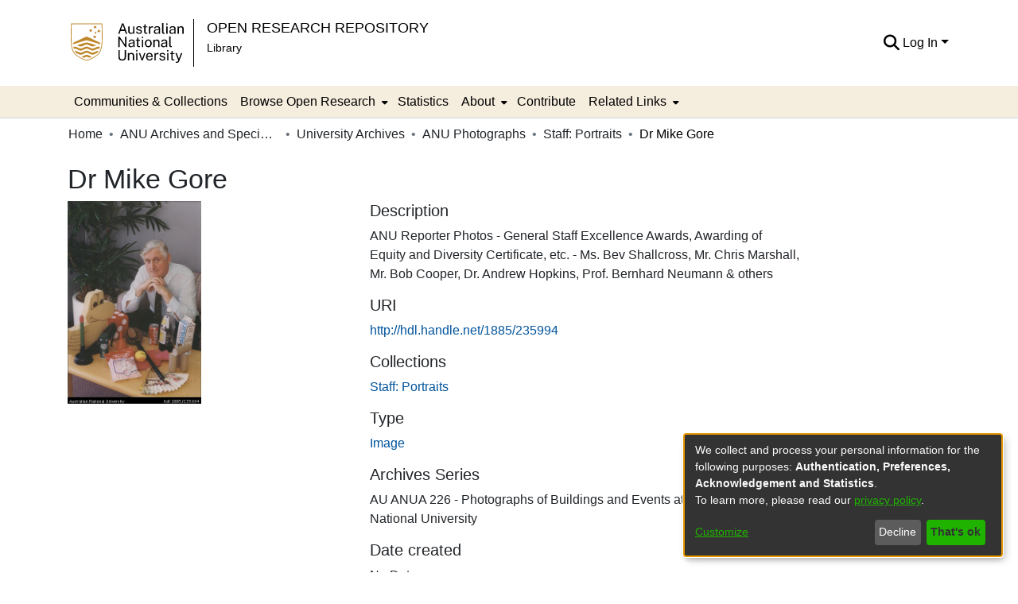

--- FILE ---
content_type: text/html; charset=utf-8
request_url: https://openresearch-repository.anu.edu.au/entities/anuarchivesitem/9748ca51-964b-4575-9311-905e95f6a4dc
body_size: 64512
content:
<!DOCTYPE html><html lang="en"><head>
  <meta charset="UTF-8">
  <base href="/">
  <title>Dr Mike Gore</title>
  <meta name="viewport" content="width=device-width,minimum-scale=1">
  <meta http-equiv="cache-control" content="no-store">
<link rel="stylesheet" href="styles.35f654ff4d793df2.css" media="print" onload="this.media='all'"><noscript><link rel="stylesheet" href="styles.35f654ff4d793df2.css"></noscript><link rel="stylesheet" type="text/css" class="theme-css" href="anu-theme.css"><link rel="icon" href="//marketing-pages.anu.edu.au/_anu/4/images/logos/anu.ico" sizes="any" class="theme-head-tag"><meta name="Generator" content="DSpace 7.6.5"><meta name="title" content="Dr Mike Gore"><meta name="citation_title" content="Dr Mike Gore"><meta name="citation_publication_date" content="2021-06-01T21:42:41Z"><meta name="citation_language" content="en_AU"><meta name="citation_abstract_html_url" content="http://hdl.handle.net/1885/235994"><style ng-transition="dspace-angular">#skip-to-main-content[_ngcontent-sc249]{position:absolute;top:-40px;left:0;opacity:0;transition:opacity .3s;z-index:calc(var(--ds-nav-z-index) + 1);border-top-left-radius:0;border-top-right-radius:0;border-bottom-left-radius:0}#skip-to-main-content[_ngcontent-sc249]:focus{opacity:1;top:0}</style><style ng-transition="dspace-angular">.notifications-wrapper{z-index:var(--bs-zindex-popover);text-align:right;overflow-wrap:break-word;word-wrap:break-word;-ms-word-break:break-all;word-break:break-all;word-break:break-word;-webkit-hyphens:auto;hyphens:auto}.notifications-wrapper .notification{display:block}.notifications-wrapper.left{left:0}.notifications-wrapper.top{top:0}.notifications-wrapper.right{right:0}.notifications-wrapper.bottom{bottom:0}.notifications-wrapper.center{left:50%;transform:translate(-50%)}.notifications-wrapper.middle{top:50%;transform:translateY(-50%)}.notifications-wrapper.middle.center{transform:translate(-50%,-50%)}@media screen and (max-width: 576px){.notifications-wrapper{width:auto;left:0;right:0}}
</style><style ng-transition="dspace-angular">.live-region[_ngcontent-sc191]{position:fixed;bottom:0;left:0;right:0;padding-left:60px;height:90px;line-height:18px;color:var(--bs-white);background-color:var(--bs-dark);opacity:.94;z-index:var(--ds-live-region-z-index)}</style><style ng-transition="dspace-angular">@media (max-width: 991.98px){.container[_ngcontent-sc500]{width:100%;max-width:none}}</style><style ng-transition="dspace-angular">[_nghost-sc202]{position:relative}[_nghost-sc202]   div#header-navbar-wrapper[_ngcontent-sc202]{border-bottom:1px var(--ds-header-navbar-border-bottom-color) solid}</style><style ng-transition="dspace-angular">.bottom-footer[_ngcontent-sc443]{background-color:var(--ds-footer-bg)}.bottom-footer[_ngcontent-sc443]   ul[_ngcontent-sc443]   li[_ngcontent-sc443]{display:inline-flex}.bottom-footer[_ngcontent-sc443]   ul[_ngcontent-sc443]   li[_ngcontent-sc443]   a[_ngcontent-sc443]{padding:0 calc(var(--bs-spacer) / 2);color:inherit}.bottom-footer[_ngcontent-sc443]   ul[_ngcontent-sc443]   li[_ngcontent-sc443]:not(:last-child):after{content:"";border-right:1px var(--bs-secondary) solid}</style><style ng-transition="dspace-angular">[_nghost-sc236]{position:fixed;left:0;top:0;z-index:var(--ds-sidebar-z-index)}[_nghost-sc236]   nav#admin-sidebar[_ngcontent-sc236]{max-width:var(--ds-admin-sidebar-fixed-element-width);display:flex;flex-direction:column;flex-wrap:nowrap}[_nghost-sc236]   nav#admin-sidebar[_ngcontent-sc236]   div#sidebar-top-level-items-container[_ngcontent-sc236]{flex:1 1 auto;overflow-x:hidden;overflow-y:auto}[_nghost-sc236]   nav#admin-sidebar[_ngcontent-sc236]   div#sidebar-top-level-items-container[_ngcontent-sc236]::-webkit-scrollbar{width:var(--ds-dark-scrollbar-width);height:3px}[_nghost-sc236]   nav#admin-sidebar[_ngcontent-sc236]   div#sidebar-top-level-items-container[_ngcontent-sc236]::-webkit-scrollbar-button{background-color:var(--ds-dark-scrollbar-bg)}[_nghost-sc236]   nav#admin-sidebar[_ngcontent-sc236]   div#sidebar-top-level-items-container[_ngcontent-sc236]::-webkit-scrollbar-track{background-color:var(--ds-dark-scrollbar-alt-bg)}[_nghost-sc236]   nav#admin-sidebar[_ngcontent-sc236]   div#sidebar-top-level-items-container[_ngcontent-sc236]::-webkit-scrollbar-track-piece{background-color:var(--ds-dark-scrollbar-bg)}[_nghost-sc236]   nav#admin-sidebar[_ngcontent-sc236]   div#sidebar-top-level-items-container[_ngcontent-sc236]::-webkit-scrollbar-thumb{height:50px;background-color:var(--ds-dark-scrollbar-fg);border-radius:3px}[_nghost-sc236]   nav#admin-sidebar[_ngcontent-sc236]   div#sidebar-top-level-items-container[_ngcontent-sc236]::-webkit-scrollbar-corner{background-color:var(--ds-dark-scrollbar-alt-bg)}[_nghost-sc236]   nav#admin-sidebar[_ngcontent-sc236]   div#sidebar-top-level-items-container[_ngcontent-sc236]::-webkit-resizer{background-color:var(--ds-dark-scrollbar-bg)}[_nghost-sc236]   nav#admin-sidebar[_ngcontent-sc236]   img#admin-sidebar-logo[_ngcontent-sc236]{height:var(--ds-admin-sidebar-logo-height)}[_nghost-sc236]   nav#admin-sidebar[_ngcontent-sc236]     .sidebar-full-width-container{width:100%;padding-left:0;padding-right:0;margin-left:0;margin-right:0}[_nghost-sc236]   nav#admin-sidebar[_ngcontent-sc236]     .sidebar-item{padding-top:var(--ds-admin-sidebar-item-padding);padding-bottom:var(--ds-admin-sidebar-item-padding)}[_nghost-sc236]   nav#admin-sidebar[_ngcontent-sc236]     .sidebar-section-wrapper{display:flex;flex-direction:row;flex-wrap:nowrap;align-items:stretch}[_nghost-sc236]   nav#admin-sidebar[_ngcontent-sc236]     .sidebar-section-wrapper>.sidebar-fixed-element-wrapper{min-width:var(--ds-admin-sidebar-fixed-element-width);flex:1 1 auto;display:flex;flex-direction:row;justify-content:center;align-items:center}[_nghost-sc236]   nav#admin-sidebar[_ngcontent-sc236]     .sidebar-section-wrapper>.sidebar-collapsible-element-outer-wrapper{display:flex;flex-wrap:wrap;justify-content:flex-end;max-width:calc(100% - var(--ds-admin-sidebar-fixed-element-width));padding-left:var(--ds-dark-scrollbar-width);overflow-x:hidden}[_nghost-sc236]   nav#admin-sidebar[_ngcontent-sc236]     .sidebar-section-wrapper>.sidebar-collapsible-element-outer-wrapper>.sidebar-collapsible-element-inner-wrapper{min-width:calc(var(--ds-admin-sidebar-collapsible-element-width) - var(--ds-dark-scrollbar-width));height:100%;padding-right:var(--ds-admin-sidebar-item-padding)}[_nghost-sc236]   nav#admin-sidebar[_ngcontent-sc236]{background-color:var(--ds-admin-sidebar-bg)}[_nghost-sc236]   nav#admin-sidebar[_ngcontent-sc236]    {color:#fff}[_nghost-sc236]   nav#admin-sidebar[_ngcontent-sc236]     a{color:var(--ds-admin-sidebar-link-color);text-decoration:none}[_nghost-sc236]   nav#admin-sidebar[_ngcontent-sc236]     a:hover, [_nghost-sc236]   nav#admin-sidebar[_ngcontent-sc236]     a:focus{color:var(--ds-admin-sidebar-link-hover-color)}[_nghost-sc236]   nav#admin-sidebar[_ngcontent-sc236]   div#sidebar-header-container[_ngcontent-sc236]{background-color:var(--ds-admin-sidebar-header-bg)}[_nghost-sc236]   nav#admin-sidebar[_ngcontent-sc236]   div#sidebar-header-container[_ngcontent-sc236]   .sidebar-fixed-element-wrapper[_ngcontent-sc236]{background-color:var(--ds-admin-sidebar-header-bg)}</style><style ng-transition="dspace-angular">@charset "UTF-8";.nav-breadcrumb[_ngcontent-sc243]{background-color:var(--ds-breadcrumb-bg)}.breadcrumb[_ngcontent-sc243]{border-radius:0;padding-bottom:calc(var(--ds-content-spacing) / 2);padding-top:calc(var(--ds-content-spacing) / 2);background-color:var(--ds-breadcrumb-bg)}li.breadcrumb-item[_ngcontent-sc243]{display:flex}.breadcrumb-item-limiter[_ngcontent-sc243]{display:inline-block;max-width:var(--ds-breadcrumb-max-length)}.breadcrumb-item-limiter[_ngcontent-sc243] > *[_ngcontent-sc243]{max-width:100%;display:block}li.breadcrumb-item[_ngcontent-sc243]   a[_ngcontent-sc243]{color:var(--ds-breadcrumb-link-color)}li.breadcrumb-item.active[_ngcontent-sc243]{color:var(--ds-breadcrumb-link-active-color)}.breadcrumb-item[_ngcontent-sc243] + .breadcrumb-item[_ngcontent-sc243]:before{content:"\2022"!important}.breadcrumb-item[_ngcontent-sc243] + .breadcrumb-item[_ngcontent-sc243]:before{display:block}</style><style ng-transition="dspace-angular">[_nghost-sc281]{display:none}</style><style ng-transition="dspace-angular">.left-column[_ngcontent-sc279]{float:left;text-align:left}.right-column[_ngcontent-sc279]{float:right;text-align:right}</style><style ng-transition="dspace-angular">[_nghost-sc39]{width:100%}</style><style ng-transition="dspace-angular">[_nghost-sc161]   .simple-view-element[_ngcontent-sc161]{margin-bottom:15px}[_nghost-sc161]   .simple-view-element-header[_ngcontent-sc161]{font-size:1.25rem}</style><style ng-transition="dspace-angular">[_nghost-sc502]   .simple-view-element[_ngcontent-sc502]{margin-bottom:15px}[_nghost-sc502]   .simple-view-element-header[_ngcontent-sc502]{font-size:1.25rem}</style><style ng-transition="dspace-angular">.content[_ngcontent-sc86]:not(.truncated) ~ button.expandButton[_ngcontent-sc86]{display:none}.btn[_ngcontent-sc86]:focus{box-shadow:none!important}.removeFaded.content[_ngcontent-sc86]:after{display:none}</style><style ng-transition="dspace-angular">.header-row[_ngcontent-sc503], .bitstream-row[_ngcontent-sc503]{border-bottom:solid 1px}</style><style ng-transition="dspace-angular">.navbar-brand[_ngcontent-sc198]   img[_ngcontent-sc198]{max-height:var(--ds-header-logo-height);max-width:100%}@media screen and (max-width: 576px){.navbar-brand[_ngcontent-sc198]   img[_ngcontent-sc198]{max-height:var(--ds-header-logo-height-xs)}}.navbar-toggler[_ngcontent-sc198]   .navbar-toggler-icon[_ngcontent-sc198]{background-image:none!important}.navbar-toggler[_ngcontent-sc198]   .navbar-toggler-icon[_ngcontent-sc198]{line-height:1.5}.navbar-toggler[_ngcontent-sc198]{background-color:#000;color:#fff}.navbar[_ngcontent-sc198]     a{color:var(--ds-header-icon-color)}.navbar[_ngcontent-sc198]     a:hover, .navbar[_ngcontent-sc198]     afocus{color:var(--ds-header-icon-color-hover)}.header-line-1[_ngcontent-sc198]{text-transform:uppercase;color:#000;font-size:18.36px}.header-line-2[_ngcontent-sc198]{color:#000;font-size:14.04px}.navbar-brand.border-right[_ngcontent-sc198]{border-right:1px solid #000!important}</style><style ng-transition="dspace-angular">.ds-context-help-toggle[_ngcontent-sc196]{color:var(--ds-header-icon-color);background-color:var(--ds-header-bg)}.ds-context-help-toggle[_ngcontent-sc196]:hover, .ds-context-help-toggle[_ngcontent-sc196]:focus{color:var(--ds-header-icon-color-hover)}</style><style ng-transition="dspace-angular">[_nghost-sc195]{--ds-expandable-navbar-height: auto}[_nghost-sc195]   nav.navbar[_ngcontent-sc195]{background-color:var(--ds-navbar-bg);align-items:baseline;padding:0}@media screen and (max-width: 767.98px){[_nghost-sc195]   .navbar[_ngcontent-sc195]{width:100vw;background-color:var(--bs-white);position:absolute;overflow:hidden;height:0;z-index:var(--ds-nav-z-index)}[_nghost-sc195]   .navbar.open[_ngcontent-sc195]{height:auto;min-height:100vh;border-bottom:1px var(--ds-header-navbar-border-bottom-color) solid}[_nghost-sc195]   .navbar-nav[_ngcontent-sc195]{padding-left:.5rem;padding-right:.5rem}}@media screen and (min-width: 768px){[_nghost-sc195]   .reset-padding-md[_ngcontent-sc195]{margin-left:calc(var(--bs-spacer) / -1);margin-right:calc(var(--bs-spacer) / -1)}}@media screen and (max-width: 767.98px){[_nghost-sc195]   .navbar-expand-md.navbar-container[_ngcontent-sc195]{padding:0}[_nghost-sc195]   .navbar-expand-md.navbar-container[_ngcontent-sc195] > .navbar-inner-container[_ngcontent-sc195]{padding:0 var(--bs-spacer)}}[_nghost-sc195]   #main-navbar[_ngcontent-sc195]     .ds-menu-item, [_nghost-sc195]   #main-navbar[_ngcontent-sc195]     .ds-menu-toggler-wrapper{white-space:nowrap;text-decoration:none}[_nghost-sc195]   #main-navbar[_ngcontent-sc195]     .dropdown-menu{padding:.5rem!important}[_nghost-sc195]   #main-navbar[_ngcontent-sc195]     .dropdown-menu{min-width:100%}[_nghost-sc195]   #main-navbar[_ngcontent-sc195]     .ds-menu-item{display:block;color:var(--ds-navbar-link-color);padding:var(--ds-navbar-item-vertical-padding) var(--ds-navbar-item-horizontal-padding)}[_nghost-sc195]   #main-navbar[_ngcontent-sc195]     .ds-menu-item:hover, [_nghost-sc195]   #main-navbar[_ngcontent-sc195]     .ds-menu-item:focus{color:var(--ds-navbar-link-color-hover);background-color:var(--ds-navbar-link-bg-color-hover)}</style><style ng-transition="dspace-angular">[_nghost-sc49]   .ds-menu-item[_ngcontent-sc49]{display:inline-block}</style><style ng-transition="dspace-angular">[_nghost-sc52]   .ds-menu-item[_ngcontent-sc52]{display:inline-block}</style><style ng-transition="dspace-angular">[_nghost-sc496]   .ds-menu-item-wrapper[_ngcontent-sc496]{position:relative}[_nghost-sc496]   .dropdown-menu[_ngcontent-sc496]{overflow:hidden}@media (max-width: 767.98px){[_nghost-sc496]   .dropdown-menu[_ngcontent-sc496]{border:0;background-color:var(--ds-expandable-navbar-bg)}}@media (min-width: 768px){[_nghost-sc496]   .dropdown-menu[_ngcontent-sc496]{border-top-left-radius:0;border-top-right-radius:0;background-color:var(--ds-navbar-dropdown-bg)}}[_nghost-sc496]   .toggle-menu-icon[_ngcontent-sc496], [_nghost-sc496]   .toggle-menu-icon[_ngcontent-sc496]:hover{text-decoration:none}a[_ngcontent-sc496]{color:var(--ds-navbar-link-color)}a[_ngcontent-sc496]:hover{color:var(--ds-navbar-link-color-hover);background-color:var(--ds-navbar-link-bg-color-hover)}i[_ngcontent-sc496]{padding-right:var(--ds-expandable-navbar-i-padding)}</style><style ng-transition="dspace-angular">.loader[_ngcontent-sc73]{margin:0 25px}span[_ngcontent-sc73]{display:block;margin:0 auto}span[class*=l-][_ngcontent-sc73]{height:4px;width:4px;background:#000;display:inline-block;margin:12px 2px;border-radius:100%;-webkit-border-radius:100%;-moz-border-radius:100%;-webkit-animation:_ngcontent-sc73_loader 2s infinite;-webkit-animation-timing-function:cubic-bezier(.03,.615,.995,.415);-webkit-animation-fill-mode:both;-moz-animation:loader 2s infinite;-moz-animation-timing-function:cubic-bezier(.03,.615,.995,.415);-moz-animation-fill-mode:both;-ms-animation:loader 2s infinite;-ms-animation-timing-function:cubic-bezier(.03,.615,.995,.415);-ms-animation-fill-mode:both;animation:_ngcontent-sc73_loader 2s infinite;animation-timing-function:cubic-bezier(.03,.615,.995,.415);animation-fill-mode:both}span.l-1[_ngcontent-sc73]{animation-delay:1s;-ms-animation-delay:1s;-moz-animation-delay:1s}span.l-2[_ngcontent-sc73]{animation-delay:.9s;-ms-animation-delay:.9s;-moz-animation-delay:.9s}span.l-3[_ngcontent-sc73]{animation-delay:.8s;-ms-animation-delay:.8s;-moz-animation-delay:.8s}span.l-4[_ngcontent-sc73]{animation-delay:.7s;-ms-animation-delay:.7s;-moz-animation-delay:.7s}span.l-5[_ngcontent-sc73]{animation-delay:.6s;-ms-animation-delay:.6s;-moz-animation-delay:.6s}span.l-6[_ngcontent-sc73]{animation-delay:.5s;-ms-animation-delay:.5s;-moz-animation-delay:.5s}span.l-7[_ngcontent-sc73]{animation-delay:.4s;-ms-animation-delay:.4s;-moz-animation-delay:.4s}span.l-8[_ngcontent-sc73]{animation-delay:.3s;-ms-animation-delay:.3s;-moz-animation-delay:.3s}span.l-9[_ngcontent-sc73]{animation-delay:.2s;-ms-animation-delay:.2s;-moz-animation-delay:.2s}span.l-9[_ngcontent-sc73]{animation-delay:.1s;-ms-animation-delay:.1s;-moz-animation-delay:.1s}span.l-10[_ngcontent-sc73]{animation-delay:0s;-ms-animation-delay:0s;-moz-animation-delay:0s}@keyframes _ngcontent-sc73_loader{0%{transform:translate(-30px);opacity:0}25%{opacity:1}50%{transform:translate(30px);opacity:0}to{opacity:0}}.spinner[_ngcontent-sc73]{color:var(--bs-gray-600)}</style><style ng-transition="dspace-angular">input[type=text][_ngcontent-sc152]{background-color:#fff!important}input[type=text][_ngcontent-sc152]{margin-top:calc(-.5 * var(--bs-font-size-base));border-color:var(--ds-header-icon-color)}input[type=text].collapsed[_ngcontent-sc152]{opacity:0}.submit-icon[_ngcontent-sc152]{border:0!important}.submit-icon[_ngcontent-sc152]{cursor:pointer;position:sticky;top:0;color:var(--ds-header-icon-color)}.submit-icon[_ngcontent-sc152]:hover, .submit-icon[_ngcontent-sc152]:focus{color:var(--ds-header-icon-color-hover)}@media screen and (max-width: 768px){.query[_ngcontent-sc152]:focus{max-width:250px!important;width:40vw!important}}</style><style ng-transition="dspace-angular">.dropdown-toggle[_ngcontent-sc98]:after{display:none}.dropdown-toggle[_ngcontent-sc98]{color:var(--ds-header-icon-color)}.dropdown-toggle[_ngcontent-sc98]:hover, .dropdown-toggle[_ngcontent-sc98]:focus{color:var(--ds-header-icon-color-hover)}.dropdown-item[_ngcontent-sc98]{cursor:pointer}</style><style ng-transition="dspace-angular">#loginDropdownMenu[_ngcontent-sc82], #logoutDropdownMenu[_ngcontent-sc82]{min-width:330px;z-index:1002}#loginDropdownMenu[_ngcontent-sc82]{min-height:75px}.dropdown-item.active[_ngcontent-sc82], .dropdown-item[_ngcontent-sc82]:active, .dropdown-item[_ngcontent-sc82]:hover, .dropdown-item[_ngcontent-sc82]:focus{background-color:#0000!important}.loginLink[_ngcontent-sc82], .dropdownLogin[_ngcontent-sc82], .logoutLink[_ngcontent-sc82], .dropdownLogout[_ngcontent-sc82]{color:var(--ds-header-icon-color)}.loginLink[_ngcontent-sc82]:hover, .loginLink[_ngcontent-sc82]:focus, .dropdownLogin[_ngcontent-sc82]:hover, .dropdownLogin[_ngcontent-sc82]:focus, .logoutLink[_ngcontent-sc82]:hover, .logoutLink[_ngcontent-sc82]:focus, .dropdownLogout[_ngcontent-sc82]:hover, .dropdownLogout[_ngcontent-sc82]:focus{color:var(--ds-header-icon-color-hover)}.dropdownLogin[_ngcontent-sc82]:not(.focus-visible).active, .dropdownLogin[_ngcontent-sc82]:not(.focus-visible):active, .dropdownLogin[_ngcontent-sc82]:not(.focus-visible).active:focus, .dropdownLogin[_ngcontent-sc82]:not(.focus-visible):active:focus, .dropdownLogout[_ngcontent-sc82]:not(.focus-visible).active, .dropdownLogout[_ngcontent-sc82]:not(.focus-visible):active, .dropdownLogout[_ngcontent-sc82]:not(.focus-visible).active:focus, .dropdownLogout[_ngcontent-sc82]:not(.focus-visible):active:focus{box-shadow:unset}.dropdownLogin[_ngcontent-sc82]:not(:focus-visible).active, .dropdownLogin[_ngcontent-sc82]:not(:focus-visible):active, .dropdownLogin[_ngcontent-sc82]:not(:focus-visible).active:focus, .dropdownLogin[_ngcontent-sc82]:not(:focus-visible):active:focus, .dropdownLogout[_ngcontent-sc82]:not(:focus-visible).active, .dropdownLogout[_ngcontent-sc82]:not(:focus-visible):active, .dropdownLogout[_ngcontent-sc82]:not(:focus-visible).active:focus, .dropdownLogout[_ngcontent-sc82]:not(:focus-visible):active:focus{box-shadow:unset}</style><style ng-transition="dspace-angular">[_nghost-sc50]   .ds-menu-item[_ngcontent-sc50]{display:inline-block}</style><style ng-transition="dspace-angular">.login-container[_ngcontent-sc465]{max-width:350px}a[_ngcontent-sc465]{white-space:normal;padding:.25rem .75rem}</style><style ng-transition="dspace-angular">[_nghost-sc136]     .card{margin-bottom:var(--ds-submission-sections-margin-bottom);overflow:unset}.section-focus[_ngcontent-sc136]{border-radius:var(--bs-border-radius);box-shadow:var(--bs-btn-focus-box-shadow)}[_nghost-sc136]     .card:first-of-type{border-bottom:var(--bs-card-border-width) solid var(--bs-card-border-color)!important;border-bottom-left-radius:var(--bs-card-border-radius)!important;border-bottom-right-radius:var(--bs-card-border-radius)!important}[_nghost-sc136]     .card-header button{box-shadow:none!important}[_nghost-sc136]     .card-header button{width:100%}</style><link href="https://openresearch-repository.anu.edu.au/bitstreams/8cc9aea7-aaed-450e-a9a5-ade2a668a4df/download" rel="item" type="image/tiff"><link href="https://openresearch-repository.anu.edu.au/signposting/describedby/9748ca51-964b-4575-9311-905e95f6a4dc" rel="describedby" type="application/vnd.datacite.datacite+xml"><link href="http://hdl.handle.net/1885/235994" rel="cite-as"><link href="https://openresearch-repository.anu.edu.au/signposting/linksets/9748ca51-964b-4575-9311-905e95f6a4dc" rel="linkset" type="application/linkset"><link href="https://openresearch-repository.anu.edu.au/signposting/linksets/9748ca51-964b-4575-9311-905e95f6a4dc/json" rel="linkset" type="application/linkset+json"><link href="https://schema.org/AboutPage" rel="type"><link href="https://schema.org/ImageObject" rel="type"><meta name="citation_pdf_url" content="https://openresearch-repository.anu.edu.au/bitstreams/8cc9aea7-aaed-450e-a9a5-ade2a668a4df/download"><style ng-transition="dspace-angular">[_nghost-sc505]     .ngx-gallery{width:unset!important;height:unset!important}[_nghost-sc505]     ngx-gallery-image{max-width:340px!important}[_nghost-sc505]     ngx-gallery-image .ngx-gallery-image{background-position:left}[_nghost-sc505]     ngx-gallery-image:after{padding-top:75%;display:block;content:""}</style><style ng-transition="dspace-angular">:host{display:inline-block}:host>*{float:left}.ngx-gallery-layout{width:100%;height:100%;display:flex;flex-direction:column}.ngx-gallery-layout.thumbnails-top ngx-gallery-image{order:2}.ngx-gallery-layout.thumbnails-top ngx-gallery-thumbnails{order:1}.ngx-gallery-layout.thumbnails-bottom ngx-gallery-image{order:1}.ngx-gallery-layout.thumbnails-bottom ngx-gallery-thumbnails{order:2}*{box-sizing:border-box}.ngx-gallery-icon{color:#fff;position:absolute;display:inline-block}.ngx-gallery-icon .ngx-gallery-icon-content{display:block}ngx-gallery-preview{font-size:25px}ngx-gallery-preview .ngx-gallery-icon{z-index:2000}.ngx-gallery-clickable{cursor:pointer}.ngx-gallery-icons-wrapper .ngx-gallery-icon{position:relative;margin-right:5px;margin-top:5px;font-size:20px;cursor:pointer}.ngx-gallery-icons-wrapper{float:right}
</style><style ng-transition="dspace-angular">.ngx-gallery-active[_nghost-sc435]{width:100%;height:100%;position:fixed;left:0;top:0;background:rgba(0,0,0,.7);z-index:10000;display:inline-block;font-size:50px!important}[_nghost-sc435]{display:none;font-size:50px!important}[_nghost-sc435]   .ngx-gallery-arrow[_ngcontent-sc435]{font-size:50px!important}ngx-gallery-bullets[_ngcontent-sc435]{height:5%;align-items:center;padding:0}.ngx-gallery-preview-img[_ngcontent-sc435]{opacity:0;max-width:90%;max-height:90%;-webkit-user-select:none;user-select:none;transition:transform .5s}.ngx-gallery-preview-img.animation[_ngcontent-sc435]{transition:opacity .5s linear,transform .5s}.ngx-gallery-preview-img.ngx-gallery-active[_ngcontent-sc435]{opacity:1}.ngx-gallery-preview-img.ngx-gallery-grab[_ngcontent-sc435]{cursor:grab}.ngx-gallery-icon.ngx-gallery-spinner[_ngcontent-sc435]{font-size:50px;left:0;display:inline-block}[_nghost-sc435]   .ngx-gallery-preview-top[_ngcontent-sc435]{position:absolute;width:100%;-webkit-user-select:none;user-select:none;font-size:25px}.ngx-gallery-preview-icons[_ngcontent-sc435]{float:right}.ngx-gallery-preview-icons[_ngcontent-sc435]   .ngx-gallery-icon[_ngcontent-sc435]{position:relative;margin-right:10px;margin-top:10px;font-size:25px;cursor:pointer;text-decoration:none}.ngx-gallery-preview-icons[_ngcontent-sc435]   .ngx-gallery-icon.ngx-gallery-icon-disabled[_ngcontent-sc435]{cursor:default;opacity:.4}.ngx-spinner-wrapper[_ngcontent-sc435]{width:50px;height:50px;display:none}.ngx-spinner-wrapper.ngx-gallery-active[_ngcontent-sc435]{display:inline-block}.ngx-gallery-center[_ngcontent-sc435]{position:absolute;left:0;right:0;bottom:0;margin:auto;top:0}.ngx-gallery-preview-text[_ngcontent-sc435]{width:100%;background:rgba(0,0,0,.7);padding:10px;text-align:center;color:#fff;font-size:16px;flex:0 1 auto;z-index:10}.ngx-gallery-preview-wrapper[_ngcontent-sc435]{width:100%;height:100%;display:flex;flex-flow:column}.ngx-gallery-preview-img-wrapper[_ngcontent-sc435]{flex:1 1 auto;position:relative}</style><style ng-transition="dspace-angular">.ngx-gallery-icon[_ngcontent-sc433]{color:#fff;font-size:25px;position:absolute;z-index:2000;display:inline-block}.ngx-gallery-icon[_ngcontent-sc433]{position:relative;margin-right:10px;margin-top:10px;font-size:25px;cursor:pointer;text-decoration:none}.ngx-gallery-icon[_ngcontent-sc433]   .ngx-gallery-icon-content[_ngcontent-sc433]{display:block}</style><style ng-transition="dspace-angular">[_nghost-sc436]{width:100%;display:inline-block;position:relative;font-size:25px}.ngx-gallery-image-wrapper[_ngcontent-sc436]{width:100%;height:100%;position:absolute;left:0;top:0;overflow:hidden}.ngx-gallery-image[_ngcontent-sc436]{background-position:center;background-repeat:no-repeat;height:100%;width:100%;position:absolute;top:0}.ngx-gallery-image-size-cover[_ngcontent-sc436]   .ngx-gallery-image[_ngcontent-sc436]{background-size:cover}.ngx-gallery-image-size-contain[_ngcontent-sc436]   .ngx-gallery-image[_ngcontent-sc436]{background-size:contain}.ngx-gallery-animation-fade[_ngcontent-sc436]   .ngx-gallery-image[_ngcontent-sc436]{left:0;opacity:1;transition:.5s ease-in-out}.ngx-gallery-animation-fade[_ngcontent-sc436]   .ngx-gallery-image.ngx-gallery-active[_ngcontent-sc436]{opacity:1}.ngx-gallery-animation-rotate[_ngcontent-sc436]   .ngx-gallery-image[_ngcontent-sc436]{transition:1s ease;transform:scale(1) rotate(0);left:0;opacity:1}.ngx-gallery-animation-zoom[_ngcontent-sc436]   .ngx-gallery-image[_ngcontent-sc436]{transition:1s ease;transform:scale(1);left:0;opacity:1}.ngx-gallery-image-text[_ngcontent-sc436]{width:100%;background:rgba(0,0,0,.7);padding:10px;text-align:center;color:#fff;font-size:16px;position:absolute;bottom:0;z-index:10}</style><style ng-transition="dspace-angular">.ngx-gallery-arrow-wrapper[_ngcontent-sc432]{position:absolute;height:100%;width:1px;display:table;table-layout:fixed}.ngx-gallery-preview-img-wrapper[_ngcontent-sc432]   .ngx-gallery-arrow-wrapper[_ngcontent-sc432]{z-index:10001}.ngx-gallery-arrow-left[_ngcontent-sc432]{left:0}.ngx-gallery-arrow-right[_ngcontent-sc432]{right:0}.ngx-gallery-arrow[_ngcontent-sc432]{top:50%;transform:translateY(-50%);cursor:pointer}.ngx-gallery-arrow.ngx-gallery-disabled[_ngcontent-sc432]{opacity:.6;cursor:default}.ngx-gallery-arrow-left[_ngcontent-sc432]   .ngx-gallery-arrow[_ngcontent-sc432]{left:10px}.ngx-gallery-arrow-right[_ngcontent-sc432]   .ngx-gallery-arrow[_ngcontent-sc432]{right:10px}</style></head>

<body>
  <ds-app _nghost-sc26="" ng-version="15.2.10" ng-server-context="ssr"><ds-themed-root _ngcontent-sc26="" data-used-theme="base"><ds-root _nghost-sc249="" class="ng-tns-c249-0 ng-star-inserted"><button _ngcontent-sc249="" id="skip-to-main-content" class="sr-only ng-tns-c249-0"> Skip to main content
</button><div _ngcontent-sc249="" class="outer-wrapper ng-tns-c249-0 ng-trigger ng-trigger-slideSidebarPadding" style="padding-left:0;"><ds-themed-admin-sidebar _ngcontent-sc249="" class="ng-tns-c249-0" data-used-theme="base"><ds-admin-sidebar _nghost-sc236="" class="ng-tns-c236-2 ng-star-inserted" style=""><!----></ds-admin-sidebar><!----></ds-themed-admin-sidebar><div _ngcontent-sc249="" class="inner-wrapper ng-tns-c249-0"><ds-system-wide-alert-banner _ngcontent-sc249="" class="ng-tns-c249-0" _nghost-sc245=""><!----></ds-system-wide-alert-banner><ds-themed-header-navbar-wrapper _ngcontent-sc249="" class="ng-tns-c249-0" data-used-theme="anu"><ds-header-navbar-wrapper _nghost-sc202="" class="ng-star-inserted" style=""><div _ngcontent-sc202="" id="header-navbar-wrapper" class=""><ds-themed-header _ngcontent-sc202="" data-used-theme="anu"><ds-header _nghost-sc198="" class="ng-star-inserted" style=""><header _ngcontent-sc198=""><div _ngcontent-sc198="" class="container"><div _ngcontent-sc198="" class="d-flex flex-row justify-content-between"><a _ngcontent-sc198="" href="//anu.edu.au" class="navbar-brand my-4 pr-2 border-right"><img _ngcontent-sc198="" src="//marketing-pages.anu.edu.au/_anu/4/images/logos/2x_anu_logo_small.svg" alt="Repository logo"></a><ul _ngcontent-sc198="" class="list-unstyled align-self-center flex-grow-1"><li _ngcontent-sc198=""><a _ngcontent-sc198="" routerlink="/home" class="header-line-1" href="/home">Open Research Repository</a></li><li _ngcontent-sc198=""><a _ngcontent-sc198="" href="//anulib.anu.edu.au" class="header-line-2">Library</a></li></ul><nav _ngcontent-sc198="" role="navigation" class="navbar navbar-light navbar-expand-md flex-shrink-0 px-0" aria-label="User profile bar"><ds-themed-search-navbar _ngcontent-sc198="" data-used-theme="base"><ds-search-navbar _nghost-sc152="" class="ng-tns-c152-8 ng-star-inserted" style=""><div _ngcontent-sc152="" class="ng-tns-c152-8" title="Search"><div _ngcontent-sc152="" class="d-inline-block position-relative ng-tns-c152-8"><form _ngcontent-sc152="" novalidate="" autocomplete="on" class="d-flex ng-tns-c152-8 ng-untouched ng-pristine ng-valid"><input _ngcontent-sc152="" name="query" formcontrolname="query" type="text" class="bg-transparent position-absolute form-control dropdown-menu-right pl-1 pr-4 ng-tns-c152-8 display ng-trigger ng-trigger-toggleAnimation ng-untouched ng-pristine ng-valid" placeholder="" tabindex="-1" aria-label="Search" value="" style="width:0;opacity:0;"><button _ngcontent-sc152="" type="button" class="submit-icon btn btn-link btn-link-inline ng-tns-c152-8" aria-label="Submit search"><em _ngcontent-sc152="" class="fas fa-search fa-lg fa-fw ng-tns-c152-8"></em></button></form></div></div></ds-search-navbar><!----></ds-themed-search-navbar><ds-themed-lang-switch _ngcontent-sc198="" data-used-theme="base" class="d-none"><ds-lang-switch _nghost-sc98="" class="ng-star-inserted" style=""><!----></ds-lang-switch><!----></ds-themed-lang-switch><ds-context-help-toggle _ngcontent-sc198="" _nghost-sc196="" class="d-none"><!----></ds-context-help-toggle><ds-themed-auth-nav-menu _ngcontent-sc198="" data-used-theme="base"><ds-auth-nav-menu _nghost-sc82="" class="ng-tns-c82-9 ng-star-inserted" style=""><div _ngcontent-sc82="" data-test="auth-nav" class="navbar-nav mr-auto ng-tns-c82-9 ng-star-inserted"><div _ngcontent-sc82="" class="nav-item ng-tns-c82-9 ng-star-inserted"><div _ngcontent-sc82="" ngbdropdown="" display="dynamic" placement="bottom-right" class="d-inline-block ng-tns-c82-9 ng-trigger ng-trigger-fadeInOut dropdown" style=""><a _ngcontent-sc82="" href="javascript:void(0);" role="menuitem" aria-haspopup="menu" aria-controls="loginDropdownMenu" ngbdropdowntoggle="" class="dropdown-toggle dropdownLogin px-0.5 ng-tns-c82-9" aria-label="Log In" aria-expanded="false">Log In</a><div _ngcontent-sc82="" id="loginDropdownMenu" ngbdropdownmenu="" role="menu" class="ng-tns-c82-9 dropdown-menu" aria-label="Log In" x-placement="bottom-right"><ds-themed-log-in _ngcontent-sc82="" class="ng-tns-c82-9" data-used-theme="anu"><ds-log-in _nghost-sc465="" class="ng-star-inserted"><!----><div _ngcontent-sc465="" class="px-4 py-3 mx-auto login-container ng-star-inserted"><ds-log-in-container _ngcontent-sc465="" _nghost-sc136="" class="ng-star-inserted"><ds-log-in-external-provider _nghost-sc169="" class="ng-star-inserted"><button _ngcontent-sc169="" class="btn btn-lg btn-primary btn-block text-white"><i _ngcontent-sc169="" class="fas fa-sign-in-alt"></i> Log in with SSO
</button></ds-log-in-external-provider><!----></ds-log-in-container><!----><!----><!----></div><!----></ds-log-in><!----></ds-themed-log-in></div></div></div><!----><!----></div><!----><!----></ds-auth-nav-menu><!----></ds-themed-auth-nav-menu><ds-impersonate-navbar _ngcontent-sc198="" class="d-none"><!----></ds-impersonate-navbar><!----></nav></div></div></header></ds-header><!----></ds-themed-header><ds-themed-navbar _ngcontent-sc202="" data-used-theme="anu"><ds-navbar _nghost-sc195="" class="ng-tns-c195-4 ng-star-inserted" style=""><nav _ngcontent-sc195="" role="navigation" id="main-navbar" class="navbar navbar-light navbar-expand-md px-md-0 pt-md-0 pt-3 navbar-container ng-tns-c195-4 ng-trigger ng-trigger-slideMobileNav" aria-label="Main navigation bar" style=""><div _ngcontent-sc195="" class="navbar-inner-container w-100 ng-tns-c195-4 container"><div _ngcontent-sc195="" class="w-100 ng-tns-c195-4"><div _ngcontent-sc195="" id="collapsingNav" class="ng-tns-c195-4"><!----><div _ngcontent-sc195="" class="navbar-nav align-items-md-center mr-auto shadow-none ng-tns-c195-4"><ds-navbar-section _nghost-sc45="" class="ng-star-inserted" style=""><div _ngcontent-sc45="" class="ds-menu-item-wrapper text-md-center" id="navbar-section-browse_global_communities_and_collections"><ds-link-menu-item _nghost-sc49="" class="ng-star-inserted"><a _ngcontent-sc49="" role="menuitem" href="/community-list" class="ds-menu-item" data-test="link-menu-item.menu.section.browse_global_communities_and_collections">Communities &amp; Collections</a></ds-link-menu-item><!----></div></ds-navbar-section><!----><!----><ds-themed-expandable-navbar-section class="ng-star-inserted" style="" data-used-theme="anu"><ds-expandable-navbar-section _nghost-sc496="" class="ng-tns-c496-5 ng-star-inserted" style=""><div _ngcontent-sc496="" data-test="navbar-section-wrapper" class="ds-menu-item-wrapper text-md-center ng-tns-c496-5" id="expandable-navbar-section-browse_global"><a _ngcontent-sc496="" href="javascript:void(0);" routerlinkactive="active" role="menuitem" aria-haspopup="menu" data-test="navbar-section-toggler" class="d-flex flex-row flex-nowrap align-items-center ds-menu-toggler-wrapper ng-tns-c496-5" aria-expanded="false" aria-controls="expandable-navbar-section-browse_global-dropdown"><span _ngcontent-sc496="" class="flex-fill ng-tns-c496-5"><ds-text-menu-item _nghost-sc50="" class="ng-star-inserted"><span _ngcontent-sc50="" class="ds-menu-item">Browse Open Research</span></ds-text-menu-item><!----></span><i _ngcontent-sc496="" aria-hidden="true" class="fas fa-caret-down fa-xs toggle-menu-icon ng-tns-c496-5"></i></a><!----></div></ds-expandable-navbar-section><!----></ds-themed-expandable-navbar-section><!----><!----><ds-navbar-section _nghost-sc45="" class="ng-star-inserted"><div _ngcontent-sc45="" class="ds-menu-item-wrapper text-md-center" id="navbar-section-statistics_item_9748ca51-964b-4575-9311-905e95f6a4dc"><ds-link-menu-item _nghost-sc49="" class="ng-star-inserted"><a _ngcontent-sc49="" role="menuitem" href="/statistics/items/9748ca51-964b-4575-9311-905e95f6a4dc" class="ds-menu-item" data-test="link-menu-item.menu.section.statistics">Statistics</a></ds-link-menu-item><!----></div></ds-navbar-section><!----><!----><ds-themed-expandable-navbar-section class="ng-star-inserted" style="" data-used-theme="anu"><ds-expandable-navbar-section _nghost-sc496="" class="ng-tns-c496-6 ng-star-inserted" style=""><div _ngcontent-sc496="" data-test="navbar-section-wrapper" class="ds-menu-item-wrapper text-md-center ng-tns-c496-6" id="expandable-navbar-section-about"><a _ngcontent-sc496="" href="javascript:void(0);" routerlinkactive="active" role="menuitem" aria-haspopup="menu" data-test="navbar-section-toggler" class="d-flex flex-row flex-nowrap align-items-center ds-menu-toggler-wrapper ng-tns-c496-6" aria-expanded="false" aria-controls="expandable-navbar-section-about-dropdown"><span _ngcontent-sc496="" class="flex-fill ng-tns-c496-6"><ds-text-menu-item _nghost-sc50="" class="ng-star-inserted"><span _ngcontent-sc50="" class="ds-menu-item">About</span></ds-text-menu-item><!----></span><i _ngcontent-sc496="" aria-hidden="true" class="fas fa-caret-down fa-xs toggle-menu-icon ng-tns-c496-6"></i></a><!----></div></ds-expandable-navbar-section><!----></ds-themed-expandable-navbar-section><!----><!----><ds-navbar-section _nghost-sc45="" class="ng-star-inserted" style=""><div _ngcontent-sc45="" class="ds-menu-item-wrapper text-md-center" id="navbar-section-contribute"><ds-external-link-menu-item _nghost-sc52="" class="ng-star-inserted"><a _ngcontent-sc52="" role="menuitem" routerlinkactive="active" class="ds-menu-item" href="https://openresearch.anu.edu.au/contribute" title="Contribute" aria-disabled="false">Contribute</a></ds-external-link-menu-item><!----></div></ds-navbar-section><!----><!----><ds-themed-expandable-navbar-section class="ng-star-inserted" style="" data-used-theme="anu"><ds-expandable-navbar-section _nghost-sc496="" class="ng-tns-c496-7 ng-star-inserted" style=""><div _ngcontent-sc496="" data-test="navbar-section-wrapper" class="ds-menu-item-wrapper text-md-center ng-tns-c496-7" id="expandable-navbar-section-browse_related_links"><a _ngcontent-sc496="" href="javascript:void(0);" routerlinkactive="active" role="menuitem" aria-haspopup="menu" data-test="navbar-section-toggler" class="d-flex flex-row flex-nowrap align-items-center ds-menu-toggler-wrapper ng-tns-c496-7" aria-expanded="false" aria-controls="expandable-navbar-section-browse_related_links-dropdown"><span _ngcontent-sc496="" class="flex-fill ng-tns-c496-7"><ds-text-menu-item _nghost-sc50="" class="ng-star-inserted"><span _ngcontent-sc50="" class="ds-menu-item">Related Links</span></ds-text-menu-item><!----></span><i _ngcontent-sc496="" aria-hidden="true" class="fas fa-caret-down fa-xs toggle-menu-icon ng-tns-c496-7"></i></a><!----></div></ds-expandable-navbar-section><!----></ds-themed-expandable-navbar-section><!----><!----><!----></div></div></div></div></nav></ds-navbar><!----></ds-themed-navbar></div></ds-header-navbar-wrapper><!----></ds-themed-header-navbar-wrapper><ds-themed-breadcrumbs _ngcontent-sc249="" class="ng-tns-c249-0" data-used-theme="base"><ds-breadcrumbs _nghost-sc243="" class="ng-star-inserted" style=""><nav _ngcontent-sc243="" aria-label="breadcrumb" class="nav-breadcrumb ng-star-inserted" style=""><ol _ngcontent-sc243="" class="container breadcrumb my-0"><li _ngcontent-sc243="" class="breadcrumb-item ng-star-inserted"><div _ngcontent-sc243="" class="breadcrumb-item-limiter"><a _ngcontent-sc243="" placement="bottom" class="text-truncate" href="/">Home</a><!----></div></li><!----><li _ngcontent-sc243="" class="breadcrumb-item ng-star-inserted"><div _ngcontent-sc243="" class="breadcrumb-item-limiter"><a _ngcontent-sc243="" placement="bottom" class="text-truncate" href="/communities/29351743-27f0-4120-bbce-ebafeccb38f1">ANU Archives and Special Collections</a><!----></div></li><!----><!----><li _ngcontent-sc243="" class="breadcrumb-item ng-star-inserted"><div _ngcontent-sc243="" class="breadcrumb-item-limiter"><a _ngcontent-sc243="" placement="bottom" class="text-truncate" href="/communities/0cdd41c2-826f-4b82-896d-81a9433b3f77">University Archives</a><!----></div></li><!----><!----><li _ngcontent-sc243="" class="breadcrumb-item ng-star-inserted"><div _ngcontent-sc243="" class="breadcrumb-item-limiter"><a _ngcontent-sc243="" placement="bottom" class="text-truncate" href="/communities/af0a50f3-2ec8-4f7f-ab0f-09e3bf65fceb">ANU Photographs</a><!----></div></li><!----><!----><li _ngcontent-sc243="" class="breadcrumb-item ng-star-inserted"><div _ngcontent-sc243="" class="breadcrumb-item-limiter"><a _ngcontent-sc243="" placement="bottom" class="text-truncate" href="/collections/7a000a69-eb5e-4b4a-a29e-507f5091fb1c">Staff: Portraits</a><!----></div></li><!----><!----><li _ngcontent-sc243="" aria-current="page" class="breadcrumb-item active ng-star-inserted"><div _ngcontent-sc243="" class="breadcrumb-item-limiter"><div _ngcontent-sc243="" class="text-truncate">Dr Mike Gore</div></div></li><!----><!----><!----></ol></nav><!----><!----><!----><!----><!----></ds-breadcrumbs><!----></ds-themed-breadcrumbs><main _ngcontent-sc249="" id="main-content" class="my-cs ng-tns-c249-0"><!----><div _ngcontent-sc249="" class="ng-tns-c249-0"><router-outlet _ngcontent-sc249="" class="ng-tns-c249-0"></router-outlet><ds-themed-item-page class="ng-star-inserted" style="" data-used-theme="anu"><ds-item-page _nghost-sc500="" class="ng-tns-c500-1 ng-star-inserted" style=""><div _ngcontent-sc500="" class="container ng-tns-c500-1 ng-star-inserted"><div _ngcontent-sc500="" class="item-page ng-tns-c500-1 ng-trigger ng-trigger-fadeInOut ng-star-inserted" style=""><div _ngcontent-sc500="" class="ng-tns-c500-1 ng-star-inserted" style=""><ds-themed-item-alerts _ngcontent-sc500="" class="ng-tns-c500-1" data-used-theme="base"><ds-item-alerts _nghost-sc441="" class="ng-star-inserted" style=""><div _ngcontent-sc441=""><!----><!----></div></ds-item-alerts><!----></ds-themed-item-alerts><ds-item-versions-notice _ngcontent-sc500="" class="ng-tns-c500-1"><!----></ds-item-versions-notice><ds-view-tracker _ngcontent-sc500="" class="ng-tns-c500-1" _nghost-sc281="">&nbsp;
</ds-view-tracker><ds-listable-object-component-loader _ngcontent-sc500="" _nghost-sc39="" class="ng-tns-c500-1 ng-star-inserted"><ds-untyped-item _nghost-sc447="" class="ng-star-inserted"><!----><!----><div _ngcontent-sc447="" class="d-flex flex-row"><ds-themed-item-page-title-field _ngcontent-sc447="" class="mr-auto" data-used-theme="anu"><ds-item-page-title-field class="ng-star-inserted" style=""><h1 class="item-page-title-field"><span class="dont-break-out">Dr Mike Gore</span></h1></ds-item-page-title-field><!----></ds-themed-item-page-title-field><ds-dso-edit-menu _ngcontent-sc447="" _nghost-sc94=""><div _ngcontent-sc94="" class="dso-edit-menu d-flex"><!----></div></ds-dso-edit-menu></div><div _ngcontent-sc447="" class="row"><div _ngcontent-sc447="" class="col-xs-12 col-md-4"><!----><ds-themed-media-viewer _ngcontent-sc447="" class="ng-star-inserted" data-used-theme="anu"><ds-media-viewer _nghost-sc504="" class="ng-star-inserted" style=""><!----><div _ngcontent-sc504="" class="media-viewer ng-star-inserted" style=""><!----><ds-themed-media-viewer-image _ngcontent-sc504="" class="ng-star-inserted" data-used-theme="anu"><ds-media-viewer-image _nghost-sc505="" class="ng-star-inserted" style=""><div _ngcontent-sc505="" class=""><ngx-gallery _ngcontent-sc505="" class="ngx-gallery" style="width:500px;height:400px;"><div class="ngx-gallery-layout thumbnails-bottom"><ngx-gallery-image _nghost-sc436="" class="ng-tns-c436-10 ng-star-inserted" style="height:100%;"><div _ngcontent-sc436="" class="ng-tns-c436-10 ngx-gallery-animation-slide ngx-gallery-image-size-contain ngx-gallery-image-wrapper"><div _ngcontent-sc436="" class="ngx-gallery-image ng-trigger ng-trigger-animation ng-tns-c436-10 ngx-gallery-clickable ng-star-inserted" style="background-image:url('https://openresearch-repository.anu.edu.au/server/api/core/bitstreams/4d58c3c3-2a37-4125-8a9c-26535a2f0348/content');"><div _ngcontent-sc436="" class="ngx-gallery-icons-wrapper ng-tns-c436-10"><!----></div><!----></div><!----><!----><!----><!----><!----><!----></div></ngx-gallery-image><!----><!----><ngx-gallery-preview _nghost-sc435="" class=""><ngx-gallery-arrows _ngcontent-sc435="" _nghost-sc432="" class="ng-star-inserted"><div _ngcontent-sc432="" class="ngx-gallery-arrows-wrapper ngx-gallery-arrow-left"><div _ngcontent-sc432="" aria-hidden="true" class="ngx-gallery-icon ngx-gallery-arrow ngx-gallery-disabled"><i _ngcontent-sc432="" class="fa fa-arrow-circle-left ngx-gallery-icon-content"></i></div></div><div _ngcontent-sc432="" class="ngx-gallery-arrows-wrapper ngx-gallery-arrow-right"><div _ngcontent-sc432="" aria-hidden="true" class="ngx-gallery-icon ngx-gallery-arrow ngx-gallery-disabled"><i _ngcontent-sc432="" class="fa fa-arrow-circle-right ngx-gallery-icon-content"></i></div></div></ngx-gallery-arrows><!----><div _ngcontent-sc435="" class="ngx-gallery-preview-top"><div _ngcontent-sc435="" class="ngx-gallery-preview-icons"><!----><!----><ngx-gallery-action _ngcontent-sc435="" _nghost-sc433="" class="ng-star-inserted"><div _ngcontent-sc433="" aria-hidden="true" class="ngx-gallery-icon" title=""><i _ngcontent-sc433="" class="fa fa-search-minus ngx-gallery-icon-content"></i></div></ngx-gallery-action><!----><ngx-gallery-action _ngcontent-sc435="" _nghost-sc433="" class="ng-star-inserted"><div _ngcontent-sc433="" aria-hidden="true" class="ngx-gallery-icon" title=""><i _ngcontent-sc433="" class="fa fa-search-plus ngx-gallery-icon-content"></i></div></ngx-gallery-action><!----><ngx-gallery-action _ngcontent-sc435="" _nghost-sc433="" class="ng-star-inserted"><div _ngcontent-sc433="" aria-hidden="true" class="ngx-gallery-icon" title=""><i _ngcontent-sc433="" class="fa fa-undo ngx-gallery-icon-content"></i></div></ngx-gallery-action><!----><ngx-gallery-action _ngcontent-sc435="" _nghost-sc433="" class="ng-star-inserted"><div _ngcontent-sc433="" aria-hidden="true" class="ngx-gallery-icon" title=""><i _ngcontent-sc433="" class="fa fa-repeat ngx-gallery-icon-content"></i></div></ngx-gallery-action><!----><ngx-gallery-action _ngcontent-sc435="" _nghost-sc433="" class="ng-star-inserted"><div _ngcontent-sc433="" aria-hidden="true" class="ngx-gallery-icon" title=""><i _ngcontent-sc433="" class="fa fa-arrows-alt ngx-gallery-fullscreen ngx-gallery-icon-content"></i></div></ngx-gallery-action><!----><ngx-gallery-action _ngcontent-sc435="" _nghost-sc433=""><div _ngcontent-sc433="" aria-hidden="true" class="ngx-gallery-icon" title=""><i _ngcontent-sc433="" class="fa fa-times-circle ngx-gallery-close ngx-gallery-icon-content"></i></div></ngx-gallery-action></div></div><div _ngcontent-sc435="" class="ngx-spinner-wrapper ngx-gallery-center"><i _ngcontent-sc435="" aria-hidden="true" class="fa fa-3x fa-fw fa-pulse fa-spinner ngx-gallery-icon ngx-gallery-spinner"></i></div><div _ngcontent-sc435="" class="ngx-gallery-preview-wrapper"><div _ngcontent-sc435="" class="ngx-gallery-preview-img-wrapper"><!----><!----><!----></div><!----></div></ngx-gallery-preview></div></ngx-gallery></div></ds-media-viewer-image><!----></ds-themed-media-viewer-image><!----><!----><!----><!----><!----><!----><!----><!----><!----></div><!----><!----><!----><!----></ds-media-viewer><!----></ds-themed-media-viewer><!----><!----><ds-item-page-date-field _ngcontent-sc447=""><div class="item-page-field"><ds-metadata-values _nghost-sc255=""><ds-metadata-field-wrapper _ngcontent-sc255="" _nghost-sc161=""><div _ngcontent-sc161="" class="simple-view-element d-none"><h2 _ngcontent-sc161="" class="simple-view-element-header ng-star-inserted">Date</h2><!----><div _ngcontent-sc161="" class="simple-view-element-body"><!----></div></div></ds-metadata-field-wrapper><!----><!----><!----><!----></ds-metadata-values></div></ds-item-page-date-field><ds-themed-metadata-representation-list _ngcontent-sc447="" class="ds-item-page-mixed-author-field" data-used-theme="base"><ds-metadata-representation-list class="ng-star-inserted" style=""><ds-metadata-field-wrapper _nghost-sc161=""><div _ngcontent-sc161="" class="simple-view-element d-none"><h2 _ngcontent-sc161="" class="simple-view-element-header ng-star-inserted">Authors</h2><!----><div _ngcontent-sc161="" class="simple-view-element-body"><!----><!----><!----><!----><!----><!----><!----></div></div></ds-metadata-field-wrapper></ds-metadata-representation-list><!----></ds-themed-metadata-representation-list><ds-generic-item-page-field _ngcontent-sc447=""><div class="item-page-field"><ds-metadata-values _nghost-sc255=""><ds-metadata-field-wrapper _ngcontent-sc255="" _nghost-sc161=""><div _ngcontent-sc161="" class="simple-view-element d-none"><h2 _ngcontent-sc161="" class="simple-view-element-header ng-star-inserted">Journal Title</h2><!----><div _ngcontent-sc161="" class="simple-view-element-body"><!----></div></div></ds-metadata-field-wrapper><!----><!----><!----><!----></ds-metadata-values></div></ds-generic-item-page-field><ds-generic-item-page-field _ngcontent-sc447=""><div class="item-page-field"><ds-metadata-values _nghost-sc255=""><ds-metadata-field-wrapper _ngcontent-sc255="" _nghost-sc161=""><div _ngcontent-sc161="" class="simple-view-element d-none"><h2 _ngcontent-sc161="" class="simple-view-element-header ng-star-inserted">Journal ISSN</h2><!----><div _ngcontent-sc161="" class="simple-view-element-body"><!----></div></div></ds-metadata-field-wrapper><!----><!----><!----><!----></ds-metadata-values></div></ds-generic-item-page-field><ds-generic-item-page-field _ngcontent-sc447=""><div class="item-page-field"><ds-metadata-values _nghost-sc255=""><ds-metadata-field-wrapper _ngcontent-sc255="" _nghost-sc161=""><div _ngcontent-sc161="" class="simple-view-element d-none"><h2 _ngcontent-sc161="" class="simple-view-element-header ng-star-inserted">Volume Title</h2><!----><div _ngcontent-sc161="" class="simple-view-element-body"><!----></div></div></ds-metadata-field-wrapper><!----><!----><!----><!----></ds-metadata-values></div></ds-generic-item-page-field><ds-generic-item-page-field _ngcontent-sc447=""><div class="item-page-field"><ds-metadata-values _nghost-sc255=""><ds-metadata-field-wrapper _ngcontent-sc255="" _nghost-sc161=""><div _ngcontent-sc161="" class="simple-view-element d-none"><h2 _ngcontent-sc161="" class="simple-view-element-header ng-star-inserted">Publisher</h2><!----><div _ngcontent-sc161="" class="simple-view-element-body"><!----></div></div></ds-metadata-field-wrapper><!----><!----><!----><!----></ds-metadata-values></div></ds-generic-item-page-field></div><div _ngcontent-sc447="" class="col-xs-12 col-md-6"><ds-themed-item-page-abstract-field _ngcontent-sc447="" data-used-theme="anu"><ds-item-page-abstract-field _nghost-sc502="" class="ng-star-inserted" style=""><div _ngcontent-sc502="" class="simple-view-element d-none"><h2 _ngcontent-sc502="" _ngcontent-dspace-angular-c155="" class="simple-view-element-header ng-star-inserted">Abstract</h2><!----><div _ngcontent-sc502="" class="simple-view-element-body"><ds-truncatable _ngcontent-sc502="" _nghost-sc85=""><div _ngcontent-sc85=""><div _ngcontent-sc502="" class="item-list-abstract"><ds-truncatable-part _ngcontent-sc502="" _nghost-sc86=""><div _ngcontent-sc86="" class="clamp-default-3 min-3"><div _ngcontent-sc86="" class="content dont-break-out preserve-line-breaks removeFaded"><span _ngcontent-sc502="">  </span></div><button _ngcontent-sc86="" dsdragclick="" role="button" class="btn btn-link expandButton p-0" aria-expanded="false"><i _ngcontent-sc86="" class="fa-angle-down fas"></i><span _ngcontent-sc86="" class="ml-1">Show more</span></button></div></ds-truncatable-part></div></div></ds-truncatable></div></div></ds-item-page-abstract-field><!----></ds-themed-item-page-abstract-field><ds-generic-item-page-field _ngcontent-sc447=""><div class="item-page-field"><ds-metadata-values _nghost-sc255=""><ds-metadata-field-wrapper _ngcontent-sc255="" _nghost-sc161=""><div _ngcontent-sc161="" class="simple-view-element"><h2 _ngcontent-sc161="" class="simple-view-element-header ng-star-inserted">Description</h2><!----><div _ngcontent-sc161="" class="simple-view-element-body"><span _ngcontent-sc255="" class="dont-break-out preserve-line-breaks ng-star-inserted">ANU Reporter Photos - General Staff Excellence Awards, Awarding of Equity and Diversity Certificate, etc. - Ms. Bev Shallcross, Mr. Chris Marshall, Mr. Bob Cooper, Dr. Andrew Hopkins, Prof. Bernhard Neumann &amp; others</span><!----><!----><!----><!----></div></div></ds-metadata-field-wrapper><!----><!----><!----><!----></ds-metadata-values></div></ds-generic-item-page-field><ds-generic-item-page-field _ngcontent-sc447=""><div class="item-page-field"><ds-metadata-values _nghost-sc255=""><ds-metadata-field-wrapper _ngcontent-sc255="" _nghost-sc161=""><div _ngcontent-sc161="" class="simple-view-element d-none"><h2 _ngcontent-sc161="" class="simple-view-element-header ng-star-inserted">Keywords</h2><!----><div _ngcontent-sc161="" class="simple-view-element-body"><!----></div></div></ds-metadata-field-wrapper><!----><!----><!----><!----></ds-metadata-values></div></ds-generic-item-page-field><ds-generic-item-page-field _ngcontent-sc447=""><div class="item-page-field"><ds-metadata-values _nghost-sc255=""><ds-metadata-field-wrapper _ngcontent-sc255="" _nghost-sc161=""><div _ngcontent-sc161="" class="simple-view-element d-none"><h2 _ngcontent-sc161="" class="simple-view-element-header ng-star-inserted">Citation</h2><!----><div _ngcontent-sc161="" class="simple-view-element-body"><!----></div></div></ds-metadata-field-wrapper><!----><!----><!----><!----></ds-metadata-values></div></ds-generic-item-page-field><ds-item-page-uri-field _ngcontent-sc447=""><div class="item-page-field"><ds-metadata-uri-values _nghost-sc265=""><ds-metadata-field-wrapper _ngcontent-sc265="" _nghost-sc161=""><div _ngcontent-sc161="" class="simple-view-element"><h2 _ngcontent-sc161="" class="simple-view-element-header ng-star-inserted">URI</h2><!----><div _ngcontent-sc161="" class="simple-view-element-body"><a _ngcontent-sc265="" class="dont-break-out ng-star-inserted" href="http://hdl.handle.net/1885/235994" target="_blank"> http://hdl.handle.net/1885/235994<!----></a><!----></div></div></ds-metadata-field-wrapper></ds-metadata-uri-values></div></ds-item-page-uri-field><ds-item-page-collections _ngcontent-sc447=""><ds-metadata-field-wrapper _nghost-sc161=""><div _ngcontent-sc161="" class="simple-view-element"><h2 _ngcontent-sc161="" class="simple-view-element-header ng-star-inserted">Collections</h2><!----><div _ngcontent-sc161="" class="simple-view-element-body"><div class="collections"><a href="/collections/7a000a69-eb5e-4b4a-a29e-507f5091fb1c" class="ng-star-inserted"><span>Staff: Portraits</span><!----></a><!----></div><!----><!----></div></div></ds-metadata-field-wrapper></ds-item-page-collections><ds-item-page-fields _ngcontent-sc447=""><ds-generic-item-page-field><div class="item-page-field"><ds-metadata-values _nghost-sc255=""><ds-metadata-field-wrapper _ngcontent-sc255="" _nghost-sc161=""><div _ngcontent-sc161="" class="simple-view-element d-none"><h2 _ngcontent-sc161="" class="simple-view-element-header ng-star-inserted">Source</h2><!----><div _ngcontent-sc161="" class="simple-view-element-body"><!----></div></div></ds-metadata-field-wrapper><!----><!----><!----><!----></ds-metadata-values></div></ds-generic-item-page-field><ds-generic-item-page-field><div class="item-page-field"><ds-metadata-values _nghost-sc255=""><ds-metadata-field-wrapper _ngcontent-sc255="" _nghost-sc161=""><div _ngcontent-sc161="" class="simple-view-element"><h2 _ngcontent-sc161="" class="simple-view-element-header ng-star-inserted">Type</h2><!----><div _ngcontent-sc161="" class="simple-view-element-body"><a _ngcontent-sc255="" class="dont-break-out preserve-line-breaks ds-browse-link ng-star-inserted" href="/browse/type?startsWith=Image">Image</a><!----><!----><!----><!----></div></div></ds-metadata-field-wrapper><!----><!----><!----><!----></ds-metadata-values></div></ds-generic-item-page-field><!----><ds-generic-item-page-field class="ng-star-inserted"><div class="item-page-field"><ds-metadata-values _nghost-sc255=""><ds-metadata-field-wrapper _ngcontent-sc255="" _nghost-sc161=""><div _ngcontent-sc161="" class="simple-view-element"><h2 _ngcontent-sc161="" class="simple-view-element-header ng-star-inserted">Archives Series</h2><!----><div _ngcontent-sc161="" class="simple-view-element-body"><span _ngcontent-sc255="" class="dont-break-out preserve-line-breaks ng-star-inserted">AU ANUA 226 - Photographs of Buildings and Events at the Australian National University</span><!----><!----><!----><!----></div></div></ds-metadata-field-wrapper><!----><!----><!----><!----></ds-metadata-values></div></ds-generic-item-page-field><ds-generic-item-page-field class="ng-star-inserted"><div class="item-page-field"><ds-metadata-values _nghost-sc255=""><ds-metadata-field-wrapper _ngcontent-sc255="" _nghost-sc161=""><div _ngcontent-sc161="" class="simple-view-element"><h2 _ngcontent-sc161="" class="simple-view-element-header ng-star-inserted">Date created</h2><!----><div _ngcontent-sc161="" class="simple-view-element-body"><span _ngcontent-sc255="" class="dont-break-out preserve-line-breaks ng-star-inserted">No Date</span><!----><!----><!----><!----></div></div></ds-metadata-field-wrapper><!----><!----><!----><!----></ds-metadata-values></div></ds-generic-item-page-field><!----><!----><ds-generic-item-page-field><div class="item-page-field"><ds-metadata-values _nghost-sc255=""><ds-metadata-field-wrapper _ngcontent-sc255="" _nghost-sc161=""><div _ngcontent-sc161="" class="simple-view-element d-none"><h2 _ngcontent-sc161="" class="simple-view-element-header ng-star-inserted">Access Statement</h2><!----><div _ngcontent-sc161="" class="simple-view-element-body"><!----></div></div></ds-metadata-field-wrapper><!----><!----><!----><!----></ds-metadata-values></div></ds-generic-item-page-field><ds-generic-item-page-field><div class="item-page-field"><ds-metadata-values _nghost-sc255=""><ds-metadata-field-wrapper _ngcontent-sc255="" _nghost-sc161=""><div _ngcontent-sc161="" class="simple-view-element"><h2 _ngcontent-sc161="" class="simple-view-element-header ng-star-inserted">License Rights</h2><!----><div _ngcontent-sc161="" class="simple-view-element-body"><span _ngcontent-sc255="" class="dont-break-out preserve-line-breaks ng-star-inserted">This item is provided for research purposes. Contact the Australian National University Archives at butlin.archives@anu.edu.au for permission to use.</span><!----><!----><!----><!----></div></div></ds-metadata-field-wrapper><!----><!----><!----><!----></ds-metadata-values></div></ds-generic-item-page-field><ds-item-page-doi-field><div class="item-page-field"><ds-metadata-field-wrapper _nghost-sc161=""><div _ngcontent-sc161="" class="simple-view-element d-none"><h2 _ngcontent-sc161="" class="simple-view-element-header ng-star-inserted">DOI</h2><!----><div _ngcontent-sc161="" class="simple-view-element-body"><!----></div></div></ds-metadata-field-wrapper></div></ds-item-page-doi-field></ds-item-page-fields><ds-generic-item-page-field _ngcontent-sc447=""><div class="item-page-field"><ds-metadata-values _nghost-sc255=""><ds-metadata-field-wrapper _ngcontent-sc255="" _nghost-sc161=""><div _ngcontent-sc161="" class="simple-view-element d-none"><h2 _ngcontent-sc161="" class="simple-view-element-header ng-star-inserted">Restricted until</h2><!----><div _ngcontent-sc161="" class="simple-view-element-body"><!----></div></div></ds-metadata-field-wrapper><!----><!----><!----><!----></ds-metadata-values></div></ds-generic-item-page-field><ds-themed-item-page-file-section _ngcontent-sc447="" data-used-theme="anu"><ds-item-page-file-section _nghost-sc503="" class="ng-tns-c503-3 ng-star-inserted" style=""><ds-metadata-field-wrapper _ngcontent-sc503="" _nghost-sc161="" class="ng-tns-c503-3 ng-star-inserted"><div _ngcontent-sc161="" class="simple-view-element"><h2 _ngcontent-sc161="" class="simple-view-element-header ng-star-inserted">Downloads</h2><!----><div _ngcontent-sc161="" class="simple-view-element-body"><div _ngcontent-sc503="" class="file-section"><div _ngcontent-sc503="" class="row header-row font-weight-bold ng-tns-c503-3"><div _ngcontent-sc503="" class="col-8 ng-tns-c503-3">File</div><div _ngcontent-sc503="" class="col-4 ng-tns-c503-3">Description</div></div><div _ngcontent-sc503="" class="row bitstream-row ng-tns-c503-3 ng-star-inserted"><div _ngcontent-sc503="" class="col-8 ng-tns-c503-3"><ds-themed-file-download-link _ngcontent-sc503="" class="ng-tns-c503-3" data-used-theme="anu"><ds-file-download-link _nghost-sc459="" class="ng-star-inserted"><a _ngcontent-sc459="" class="dont-break-out" aria-label="Download AU ANUA 226-871_0006_a.tif" target="_self" href="/bitstreams/8cc9aea7-aaed-450e-a9a5-ade2a668a4df/download"><span _ngcontent-sc459="" class="pr-1 ng-star-inserted"><i _ngcontent-sc459="" class="fas fa-download"></i></span><!----><!----><span _ngcontent-sc503="" class="ng-star-inserted">AU ANUA 226-871_0006_a.tif</span><span _ngcontent-sc503="" class="ng-star-inserted"> (38.56 MB)</span><!----></a><!----></ds-file-download-link><!----></ds-themed-file-download-link></div><div _ngcontent-sc503="" class="col-4 ng-tns-c503-3">  </div></div><!----><!----><!----><!----><!----></div></div></div></ds-metadata-field-wrapper><!----><!----><!----></ds-item-page-file-section><!----></ds-themed-item-page-file-section><div _ngcontent-sc447=""><a _ngcontent-sc447="" role="button" class="btn btn-outline-primary" href="/entities/anuarchivesitem/9748ca51-964b-4575-9311-905e95f6a4dc/full"><i _ngcontent-sc447="" class="fas fa-info-circle"></i> Full item page </a></div></div></div></ds-untyped-item><!----></ds-listable-object-component-loader><!----><ds-item-versions _ngcontent-sc500="" class="mt-2 ng-tns-c500-1" _nghost-sc279=""><!----><!----><!----></ds-item-versions></div><!----></div><!----><!----><!----></div><!----></ds-item-page><!----></ds-themed-item-page><!----></div></main><ds-themed-footer _ngcontent-sc249="" class="ng-tns-c249-0" data-used-theme="anu"><ds-footer _nghost-sc443="" class="ng-star-inserted" style=""><footer _ngcontent-sc443="" aria-label="Footer banner" role="contentinfo" class="anu-wf-footer" data-tracker="anu"><script src="https://webstyle.anu.edu.au/widgets/bundle.js" type="text/javascript" async=""></script></footer><div _ngcontent-sc443="" aria-label="Footer site" class="bottom-footer p-1 d-flex justify-content-center align-items-center text-white"><div _ngcontent-sc443="" class="content-container"><p _ngcontent-sc443="" class="m-0"><a _ngcontent-sc443="" href="http://www.dspace.org/" class="text-white">DSpace software</a> copyright © 2002-2026 <a _ngcontent-sc443="" href="https://www.lyrasis.org/" class="text-white">LYRASIS</a></p><ul _ngcontent-sc443="" class="footer-info list-unstyled small d-flex justify-content-center mb-0"><li _ngcontent-sc443=""><a _ngcontent-sc443="" href="#" class="text-white">Cookie settings</a></li><li _ngcontent-sc443=""><a _ngcontent-sc443="" routerlink="info/privacy" class="text-white" href="/info/privacy">Privacy policy</a></li><li _ngcontent-sc443=""><a _ngcontent-sc443="" routerlink="info/end-user-agreement" class="text-white" href="/info/end-user-agreement">End User Agreement</a></li></ul></div></div></ds-footer><!----></ds-themed-footer></div></div><ds-notifications-board _ngcontent-sc249="" class="ng-tns-c249-0"><div class="notifications-wrapper position-fixed top right"><!----></div></ds-notifications-board><!----><ds-live-region _ngcontent-sc249="" class="ng-tns-c249-0" _nghost-sc191=""><div _ngcontent-sc191="" aria-live="assertive" role="log" aria-relevant="additions" aria-atomic="true" class="live-region visually-hidden"><!----></div></ds-live-region></ds-root><!----></ds-themed-root></ds-app>
<script src="runtime.9107993e8c1763cc.js" type="module"></script><script src="polyfills.3771d3cd1a12a875.js" type="module"></script><script src="main.84d81b5284d4c2b4.js" type="module"></script>




<script id="dspace-angular-state" type="application/json">{&q;APP_CONFIG_STATE&q;:{&q;production&q;:true,&q;universal&q;:{&q;preboot&q;:true,&q;async&q;:true,&q;time&q;:false,&q;inlineCriticalCss&q;:false,&q;transferState&q;:true,&q;replaceRestUrl&q;:true,&q;paths&q;:[&q;/home&q;,&q;/items/&q;,&q;/entities/&q;,&q;/collections/&q;,&q;/communities/&q;,&q;/bitstream/&q;,&q;/bitstreams/&q;,&q;/handle/&q;,&q;/reload/&q;],&q;enableSearchComponent&q;:false,&q;enableBrowseComponent&q;:false,&q;excludePathPatterns&q;:[{&q;pattern&q;:&q;^/communities/[a-f0-9-]{36}/browse(/.*)?$&q;,&q;flag&q;:&q;i&q;},{&q;pattern&q;:&q;^/collections/[a-f0-9-]{36}/browse(/.*)?$&q;,&q;flag&q;:&q;i&q;},{&q;pattern&q;:&q;^/browse/&q;},{&q;pattern&q;:&q;^/search$&q;},{&q;pattern&q;:&q;^/community-list$&q;},{&q;pattern&q;:&q;^/admin/&q;},{&q;pattern&q;:&q;^/processes/?&q;},{&q;pattern&q;:&q;^/notifications/&q;},{&q;pattern&q;:&q;^/statistics/?&q;},{&q;pattern&q;:&q;^/access-control/&q;},{&q;pattern&q;:&q;^/health$&q;}]},&q;debug&q;:false,&q;ui&q;:{&q;ssl&q;:false,&q;host&q;:&q;localhost&q;,&q;port&q;:4000,&q;nameSpace&q;:&q;/&q;,&q;rateLimiter&q;:{&q;windowMs&q;:60000,&q;max&q;:500},&q;useProxies&q;:true,&q;baseUrl&q;:&q;http://localhost:4000/&q;},&q;rest&q;:{&q;ssl&q;:true,&q;host&q;:&q;openresearch-repository.anu.edu.au&q;,&q;port&q;:443,&q;nameSpace&q;:&q;/server&q;,&q;baseUrl&q;:&q;https://openresearch-repository.anu.edu.au/server&q;},&q;actuators&q;:{&q;endpointPath&q;:&q;/actuator/health&q;},&q;cache&q;:{&q;msToLive&q;:{&q;default&q;:900000},&q;control&q;:&q;max-age=604800&q;,&q;autoSync&q;:{&q;defaultTime&q;:0,&q;maxBufferSize&q;:100,&q;timePerMethod&q;:{&q;PATCH&q;:3}},&q;serverSide&q;:{&q;debug&q;:false,&q;headers&q;:[&q;Link&q;],&q;botCache&q;:{&q;max&q;:1000,&q;timeToLive&q;:86400000,&q;allowStale&q;:true},&q;anonymousCache&q;:{&q;max&q;:0,&q;timeToLive&q;:10000,&q;allowStale&q;:true}}},&q;auth&q;:{&q;ui&q;:{&q;timeUntilIdle&q;:900000,&q;idleGracePeriod&q;:300000},&q;rest&q;:{&q;timeLeftBeforeTokenRefresh&q;:120000}},&q;form&q;:{&q;spellCheck&q;:true,&q;validatorMap&q;:{&q;required&q;:&q;required&q;,&q;regex&q;:&q;pattern&q;}},&q;notifications&q;:{&q;rtl&q;:false,&q;position&q;:[&q;top&q;,&q;right&q;],&q;maxStack&q;:8,&q;timeOut&q;:5000,&q;clickToClose&q;:true,&q;animate&q;:&q;scale&q;},&q;submission&q;:{&q;autosave&q;:{&q;metadata&q;:[],&q;timer&q;:0},&q;typeBind&q;:{&q;field&q;:&q;dc.type&q;},&q;icons&q;:{&q;metadata&q;:[{&q;name&q;:&q;dc.author&q;,&q;style&q;:&q;fas fa-user&q;},{&q;name&q;:&q;default&q;,&q;style&q;:&q;&q;}],&q;authority&q;:{&q;confidence&q;:[{&q;value&q;:600,&q;style&q;:&q;text-success&q;},{&q;value&q;:500,&q;style&q;:&q;text-info&q;},{&q;value&q;:400,&q;style&q;:&q;text-warning&q;},{&q;value&q;:&q;default&q;,&q;style&q;:&q;text-muted&q;}]}}},&q;defaultLanguage&q;:&q;en&q;,&q;languages&q;:[{&q;code&q;:&q;en&q;,&q;label&q;:&q;English&q;,&q;active&q;:true},{&q;code&q;:&q;ca&q;,&q;label&q;:&q;Català&q;,&q;active&q;:false},{&q;code&q;:&q;cs&q;,&q;label&q;:&q;Čeština&q;,&q;active&q;:false},{&q;code&q;:&q;de&q;,&q;label&q;:&q;Deutsch&q;,&q;active&q;:false},{&q;code&q;:&q;es&q;,&q;label&q;:&q;Español&q;,&q;active&q;:false},{&q;code&q;:&q;fr&q;,&q;label&q;:&q;Français&q;,&q;active&q;:false},{&q;code&q;:&q;gd&q;,&q;label&q;:&q;Gàidhlig&q;,&q;active&q;:false},{&q;code&q;:&q;it&q;,&q;label&q;:&q;Italiano&q;,&q;active&q;:false},{&q;code&q;:&q;lv&q;,&q;label&q;:&q;Latviešu&q;,&q;active&q;:false},{&q;code&q;:&q;hu&q;,&q;label&q;:&q;Magyar&q;,&q;active&q;:false},{&q;code&q;:&q;nl&q;,&q;label&q;:&q;Nederlands&q;,&q;active&q;:false},{&q;code&q;:&q;pl&q;,&q;label&q;:&q;Polski&q;,&q;active&q;:false},{&q;code&q;:&q;pt-PT&q;,&q;label&q;:&q;Português&q;,&q;active&q;:false},{&q;code&q;:&q;pt-BR&q;,&q;label&q;:&q;Português do Brasil&q;,&q;active&q;:false},{&q;code&q;:&q;sr-lat&q;,&q;label&q;:&q;Srpski (lat)&q;,&q;active&q;:false},{&q;code&q;:&q;fi&q;,&q;label&q;:&q;Suomi&q;,&q;active&q;:false},{&q;code&q;:&q;sv&q;,&q;label&q;:&q;Svenska&q;,&q;active&q;:false},{&q;code&q;:&q;tr&q;,&q;label&q;:&q;Türkçe&q;,&q;active&q;:false},{&q;code&q;:&q;vi&q;,&q;label&q;:&q;Tiếng Việt&q;,&q;active&q;:false},{&q;code&q;:&q;kk&q;,&q;label&q;:&q;Қазақ&q;,&q;active&q;:false},{&q;code&q;:&q;bn&q;,&q;label&q;:&q;বাংলা&q;,&q;active&q;:false},{&q;code&q;:&q;hi&q;,&q;label&q;:&q;हिंदी&q;,&q;active&q;:false},{&q;code&q;:&q;el&q;,&q;label&q;:&q;Ελληνικά&q;,&q;active&q;:false},{&q;code&q;:&q;sr-cyr&q;,&q;label&q;:&q;Српски&q;,&q;active&q;:false},{&q;code&q;:&q;uk&q;,&q;label&q;:&q;Yкраї́нська&q;,&q;active&q;:false}],&q;browseBy&q;:{&q;oneYearLimit&q;:10,&q;fiveYearLimit&q;:30,&q;defaultLowerLimit&q;:1900,&q;showThumbnails&q;:true,&q;pageSize&q;:20},&q;communityList&q;:{&q;pageSize&q;:20},&q;homePage&q;:{&q;recentSubmissions&q;:{&q;pageSize&q;:5,&q;sortField&q;:&q;dc.date.accessioned&q;},&q;topLevelCommunityList&q;:{&q;pageSize&q;:5}},&q;item&q;:{&q;edit&q;:{&q;undoTimeout&q;:10000},&q;showAccessStatuses&q;:true,&q;bitstream&q;:{&q;pageSize&q;:5}},&q;collection&q;:{&q;edit&q;:{&q;undoTimeout&q;:10000}},&q;themes&q;:[{&q;name&q;:&q;anu&q;,&q;headTags&q;:[{&q;tagName&q;:&q;link&q;,&q;attributes&q;:{&q;rel&q;:&q;icon&q;,&q;href&q;:&q;//marketing-pages.anu.edu.au/_anu/4/images/logos/anu.ico&q;,&q;sizes&q;:&q;any&q;}}]}],&q;bundle&q;:{&q;standardBundles&q;:[&q;ORIGINAL&q;,&q;THUMBNAIL&q;,&q;LICENSE&q;]},&q;mediaViewer&q;:{&q;image&q;:true,&q;video&q;:true},&q;info&q;:{&q;enableEndUserAgreement&q;:true,&q;enablePrivacyStatement&q;:true},&q;markdown&q;:{&q;enabled&q;:false,&q;mathjax&q;:false},&q;vocabularies&q;:[{&q;filter&q;:&q;subject&q;,&q;vocabulary&q;:&q;srsc&q;,&q;enabled&q;:true}],&q;comcolSelectionSort&q;:{&q;sortField&q;:&q;dc.title&q;,&q;sortDirection&q;:&q;ASC&q;},&q;liveRegion&q;:{&q;messageTimeOutDurationMs&q;:30000,&q;isVisible&q;:false},&q;search&q;:{&q;filterPlaceholdersCount&q;:5,&q;defaultFiltersCount&q;:5}},&q;NGX_TRANSLATE_STATE&q;:{&q;en&q;:{&q;401.help&q;:&q;You&s;re not authorized to access this page. You can use the button below to get back to the home page.&q;,&q;401.link.home-page&q;:&q;Take me to the home page&q;,&q;401.unauthorized&q;:&q;Unauthorized&q;,&q;403.help&q;:&q;You don&s;t have permission to access this page. You can use the button below to get back to the home page.&q;,&q;403.link.home-page&q;:&q;Take me to the home page&q;,&q;403.forbidden&q;:&q;Forbidden&q;,&q;500.page-internal-server-error&q;:&q;Service unavailable&q;,&q;500.help&q;:&q;The server is temporarily unable to service your request due to maintenance downtime or capacity problems. Please try again later.&q;,&q;500.link.home-page&q;:&q;Take me to the home page&q;,&q;404.help&q;:&q;We can&s;t find the page you&s;re looking for. The page may have been moved or deleted. You can use the button below to get back to the home page. &q;,&q;404.link.home-page&q;:&q;Take me to the home page&q;,&q;404.page-not-found&q;:&q;Page not found&q;,&q;error-page.description.401&q;:&q;Unauthorized&q;,&q;error-page.description.403&q;:&q;Forbidden&q;,&q;error-page.description.500&q;:&q;Service unavailable&q;,&q;error-page.description.404&q;:&q;Page not found&q;,&q;error-page.orcid.generic-error&q;:&q;An error occurred during login via ORCID. Make sure you have shared your ORCID account email address with DSpace. If the error persists, contact the administrator&q;,&q;access-status.embargo.listelement.badge&q;:&q;Embargo&q;,&q;access-status.metadata.only.listelement.badge&q;:&q;Metadata only&q;,&q;access-status.open.access.listelement.badge&q;:&q;Open Access&q;,&q;access-status.restricted.listelement.badge&q;:&q;Restricted&q;,&q;access-status.unknown.listelement.badge&q;:&q;Unknown&q;,&q;admin.curation-tasks.breadcrumbs&q;:&q;System curation tasks&q;,&q;admin.curation-tasks.title&q;:&q;System curation tasks&q;,&q;admin.curation-tasks.header&q;:&q;System curation tasks&q;,&q;admin.registries.bitstream-formats.breadcrumbs&q;:&q;Format registry&q;,&q;admin.registries.bitstream-formats.create.breadcrumbs&q;:&q;Bitstream format&q;,&q;admin.registries.bitstream-formats.create.failure.content&q;:&q;An error occurred while creating the new bitstream format.&q;,&q;admin.registries.bitstream-formats.create.failure.head&q;:&q;Failure&q;,&q;admin.registries.bitstream-formats.create.head&q;:&q;Create bitstream format&q;,&q;admin.registries.bitstream-formats.create.new&q;:&q;Add a new bitstream format&q;,&q;admin.registries.bitstream-formats.create.success.content&q;:&q;The new bitstream format was successfully created.&q;,&q;admin.registries.bitstream-formats.create.success.head&q;:&q;Success&q;,&q;admin.registries.bitstream-formats.delete.failure.amount&q;:&q;Failed to remove {{ amount }} format(s)&q;,&q;admin.registries.bitstream-formats.delete.failure.head&q;:&q;Failure&q;,&q;admin.registries.bitstream-formats.delete.success.amount&q;:&q;Successfully removed {{ amount }} format(s)&q;,&q;admin.registries.bitstream-formats.delete.success.head&q;:&q;Success&q;,&q;admin.registries.bitstream-formats.description&q;:&q;This list of bitstream formats provides information about known formats and their support level.&q;,&q;admin.registries.bitstream-formats.edit.breadcrumbs&q;:&q;Bitstream format&q;,&q;admin.registries.bitstream-formats.edit.description.hint&q;:&q;&q;,&q;admin.registries.bitstream-formats.edit.description.label&q;:&q;Description&q;,&q;admin.registries.bitstream-formats.edit.extensions.hint&q;:&q;Extensions are file extensions that are used to automatically identify the format of uploaded files. You can enter several extensions for each format.&q;,&q;admin.registries.bitstream-formats.edit.extensions.label&q;:&q;File extensions&q;,&q;admin.registries.bitstream-formats.edit.extensions.placeholder&q;:&q;Enter a file extension without the dot&q;,&q;admin.registries.bitstream-formats.edit.failure.content&q;:&q;An error occurred while editing the bitstream format.&q;,&q;admin.registries.bitstream-formats.edit.failure.head&q;:&q;Failure&q;,&q;admin.registries.bitstream-formats.edit.head&q;:&q;Bitstream format: {{ format }}&q;,&q;admin.registries.bitstream-formats.edit.internal.hint&q;:&q;Formats marked as internal are hidden from the user, and used for administrative purposes.&q;,&q;admin.registries.bitstream-formats.edit.internal.label&q;:&q;Internal&q;,&q;admin.registries.bitstream-formats.edit.mimetype.hint&q;:&q;The MIME type associated with this format, does not have to be unique.&q;,&q;admin.registries.bitstream-formats.edit.mimetype.label&q;:&q;MIME Type&q;,&q;admin.registries.bitstream-formats.edit.shortDescription.hint&q;:&q;A unique name for this format, (e.g. Microsoft Word XP or Microsoft Word 2000)&q;,&q;admin.registries.bitstream-formats.edit.shortDescription.label&q;:&q;Name&q;,&q;admin.registries.bitstream-formats.edit.success.content&q;:&q;The bitstream format was successfully edited.&q;,&q;admin.registries.bitstream-formats.edit.success.head&q;:&q;Success&q;,&q;admin.registries.bitstream-formats.edit.supportLevel.hint&q;:&q;The level of support your institution pledges for this format.&q;,&q;admin.registries.bitstream-formats.edit.supportLevel.label&q;:&q;Support level&q;,&q;admin.registries.bitstream-formats.head&q;:&q;Bitstream Format Registry&q;,&q;admin.registries.bitstream-formats.no-items&q;:&q;No bitstream formats to show.&q;,&q;admin.registries.bitstream-formats.table.delete&q;:&q;Delete selected&q;,&q;admin.registries.bitstream-formats.table.deselect-all&q;:&q;Deselect all&q;,&q;admin.registries.bitstream-formats.table.internal&q;:&q;internal&q;,&q;admin.registries.bitstream-formats.table.mimetype&q;:&q;MIME Type&q;,&q;admin.registries.bitstream-formats.table.name&q;:&q;Name&q;,&q;admin.registries.bitstream-formats.table.selected&q;:&q;Selected bitstream formats&q;,&q;admin.registries.bitstream-formats.table.id&q;:&q;ID&q;,&q;admin.registries.bitstream-formats.table.return&q;:&q;Back&q;,&q;admin.registries.bitstream-formats.table.supportLevel.KNOWN&q;:&q;Known&q;,&q;admin.registries.bitstream-formats.table.supportLevel.SUPPORTED&q;:&q;Supported&q;,&q;admin.registries.bitstream-formats.table.supportLevel.UNKNOWN&q;:&q;Unknown&q;,&q;admin.registries.bitstream-formats.table.supportLevel.head&q;:&q;Support Level&q;,&q;admin.registries.bitstream-formats.title&q;:&q;Bitstream Format Registry&q;,&q;admin.registries.bitstream-formats.select&q;:&q;Select&q;,&q;admin.registries.bitstream-formats.deselect&q;:&q;Deselect&q;,&q;admin.registries.metadata.breadcrumbs&q;:&q;Metadata registry&q;,&q;admin.registries.metadata.description&q;:&q;The metadata registry maintains a list of all metadata fields available in the repository. These fields may be divided amongst multiple schemas. However, DSpace requires the qualified Dublin Core schema.&q;,&q;admin.registries.metadata.form.create&q;:&q;Create metadata schema&q;,&q;admin.registries.metadata.form.edit&q;:&q;Edit metadata schema&q;,&q;admin.registries.metadata.form.name&q;:&q;Name&q;,&q;admin.registries.metadata.form.namespace&q;:&q;Namespace&q;,&q;admin.registries.metadata.head&q;:&q;Metadata Registry&q;,&q;admin.registries.metadata.schemas.no-items&q;:&q;No metadata schemas to show.&q;,&q;admin.registries.metadata.schemas.select&q;:&q;Select&q;,&q;admin.registries.metadata.schemas.deselect&q;:&q;Deselect&q;,&q;admin.registries.metadata.schemas.table.delete&q;:&q;Delete selected&q;,&q;admin.registries.metadata.schemas.table.selected&q;:&q;Selected schemas&q;,&q;admin.registries.metadata.schemas.table.id&q;:&q;ID&q;,&q;admin.registries.metadata.schemas.table.name&q;:&q;Name&q;,&q;admin.registries.metadata.schemas.table.namespace&q;:&q;Namespace&q;,&q;admin.registries.metadata.title&q;:&q;Metadata Registry&q;,&q;admin.registries.schema.breadcrumbs&q;:&q;Metadata schema&q;,&q;admin.registries.schema.description&q;:&q;This is the metadata schema for \&q;{{namespace}}\&q;.&q;,&q;admin.registries.schema.fields.select&q;:&q;Select&q;,&q;admin.registries.schema.fields.deselect&q;:&q;Deselect&q;,&q;admin.registries.schema.fields.head&q;:&q;Schema metadata fields&q;,&q;admin.registries.schema.fields.no-items&q;:&q;No metadata fields to show.&q;,&q;admin.registries.schema.fields.table.delete&q;:&q;Delete selected&q;,&q;admin.registries.schema.fields.table.field&q;:&q;Field&q;,&q;admin.registries.schema.fields.table.selected&q;:&q;Selected metadata fields&q;,&q;admin.registries.schema.fields.table.id&q;:&q;ID&q;,&q;admin.registries.schema.fields.table.scopenote&q;:&q;Scope Note&q;,&q;admin.registries.schema.form.create&q;:&q;Create metadata field&q;,&q;admin.registries.schema.form.edit&q;:&q;Edit metadata field&q;,&q;admin.registries.schema.form.element&q;:&q;Element&q;,&q;admin.registries.schema.form.qualifier&q;:&q;Qualifier&q;,&q;admin.registries.schema.form.scopenote&q;:&q;Scope Note&q;,&q;admin.registries.schema.head&q;:&q;Metadata Schema&q;,&q;admin.registries.schema.notification.created&q;:&q;Successfully created metadata schema \&q;{{prefix}}\&q;&q;,&q;admin.registries.schema.notification.deleted.failure&q;:&q;Failed to delete {{amount}} metadata schemas&q;,&q;admin.registries.schema.notification.deleted.success&q;:&q;Successfully deleted {{amount}} metadata schemas&q;,&q;admin.registries.schema.notification.edited&q;:&q;Successfully edited metadata schema \&q;{{prefix}}\&q;&q;,&q;admin.registries.schema.notification.failure&q;:&q;Error&q;,&q;admin.registries.schema.notification.field.created&q;:&q;Successfully created metadata field \&q;{{field}}\&q;&q;,&q;admin.registries.schema.notification.field.deleted.failure&q;:&q;Failed to delete {{amount}} metadata fields&q;,&q;admin.registries.schema.notification.field.deleted.success&q;:&q;Successfully deleted {{amount}} metadata fields&q;,&q;admin.registries.schema.notification.field.edited&q;:&q;Successfully edited metadata field \&q;{{field}}\&q;&q;,&q;admin.registries.schema.notification.success&q;:&q;Success&q;,&q;admin.registries.schema.return&q;:&q;Back&q;,&q;admin.registries.schema.title&q;:&q;Metadata Schema Registry&q;,&q;admin.access-control.bulk-access.breadcrumbs&q;:&q;Bulk Access Management&q;,&q;administrativeBulkAccess.search.results.head&q;:&q;Search Results&q;,&q;admin.access-control.bulk-access&q;:&q;Bulk Access Management&q;,&q;admin.access-control.bulk-access.title&q;:&q;Bulk Access Management&q;,&q;admin.access-control.bulk-access-browse.header&q;:&q;Step 1: Select Objects&q;,&q;admin.access-control.bulk-access-browse.search.header&q;:&q;Search&q;,&q;admin.access-control.bulk-access-browse.selected.header&q;:&q;Current selection({{number}})&q;,&q;admin.access-control.bulk-access-settings.header&q;:&q;Step 2: Operation to Perform&q;,&q;admin.access-control.epeople.actions.delete&q;:&q;Delete EPerson&q;,&q;admin.access-control.epeople.actions.impersonate&q;:&q;Impersonate EPerson&q;,&q;admin.access-control.epeople.actions.reset&q;:&q;Reset password&q;,&q;admin.access-control.epeople.actions.stop-impersonating&q;:&q;Stop impersonating EPerson&q;,&q;admin.access-control.epeople.breadcrumbs&q;:&q;EPeople&q;,&q;admin.access-control.epeople.title&q;:&q;EPeople&q;,&q;admin.access-control.epeople.edit.breadcrumbs&q;:&q;New EPerson&q;,&q;admin.access-control.epeople.edit.title&q;:&q;New EPerson&q;,&q;admin.access-control.epeople.add.breadcrumbs&q;:&q;Add EPerson&q;,&q;admin.access-control.epeople.add.title&q;:&q;Add EPerson&q;,&q;admin.access-control.epeople.head&q;:&q;EPeople&q;,&q;admin.access-control.epeople.search.head&q;:&q;Search&q;,&q;admin.access-control.epeople.button.see-all&q;:&q;Browse All&q;,&q;admin.access-control.epeople.search.scope.metadata&q;:&q;Metadata&q;,&q;admin.access-control.epeople.search.scope.email&q;:&q;Email (exact)&q;,&q;admin.access-control.epeople.search.button&q;:&q;Search&q;,&q;admin.access-control.epeople.search.placeholder&q;:&q;Search people...&q;,&q;admin.access-control.epeople.button.add&q;:&q;Add EPerson&q;,&q;admin.access-control.epeople.table.id&q;:&q;ID&q;,&q;admin.access-control.epeople.table.name&q;:&q;Name&q;,&q;admin.access-control.epeople.table.email&q;:&q;Email (exact)&q;,&q;admin.access-control.epeople.table.edit&q;:&q;Edit&q;,&q;admin.access-control.epeople.table.edit.buttons.edit&q;:&q;Edit \&q;{{name}}\&q;&q;,&q;admin.access-control.epeople.table.edit.buttons.edit-disabled&q;:&q;You are not authorized to edit this group&q;,&q;admin.access-control.epeople.table.edit.buttons.remove&q;:&q;Delete \&q;{{name}}\&q;&q;,&q;admin.access-control.epeople.no-items&q;:&q;No EPeople to show.&q;,&q;admin.access-control.epeople.form.create&q;:&q;Create EPerson&q;,&q;admin.access-control.epeople.form.edit&q;:&q;Edit EPerson&q;,&q;admin.access-control.epeople.form.firstName&q;:&q;First name&q;,&q;admin.access-control.epeople.form.lastName&q;:&q;Last name&q;,&q;admin.access-control.epeople.form.email&q;:&q;Email&q;,&q;admin.access-control.epeople.form.emailHint&q;:&q;Must be a valid email address&q;,&q;admin.access-control.epeople.form.canLogIn&q;:&q;Can log in&q;,&q;admin.access-control.epeople.form.requireCertificate&q;:&q;Requires certificate&q;,&q;admin.access-control.epeople.form.return&q;:&q;Back&q;,&q;admin.access-control.epeople.form.notification.created.success&q;:&q;Successfully created EPerson \&q;{{name}}\&q;&q;,&q;admin.access-control.epeople.form.notification.created.failure&q;:&q;Failed to create EPerson \&q;{{name}}\&q;&q;,&q;admin.access-control.epeople.form.notification.created.failure.emailInUse&q;:&q;Failed to create EPerson \&q;{{name}}\&q;, email \&q;{{email}}\&q; already in use.&q;,&q;admin.access-control.epeople.form.notification.edited.failure.emailInUse&q;:&q;Failed to edit EPerson \&q;{{name}}\&q;, email \&q;{{email}}\&q; already in use.&q;,&q;admin.access-control.epeople.form.notification.edited.success&q;:&q;Successfully edited EPerson \&q;{{name}}\&q;&q;,&q;admin.access-control.epeople.form.notification.edited.failure&q;:&q;Failed to edit EPerson \&q;{{name}}\&q;&q;,&q;admin.access-control.epeople.form.notification.deleted.success&q;:&q;Successfully deleted EPerson \&q;{{name}}\&q;&q;,&q;admin.access-control.epeople.form.notification.deleted.failure&q;:&q;Failed to delete EPerson \&q;{{name}}\&q;&q;,&q;admin.access-control.epeople.form.groupsEPersonIsMemberOf&q;:&q;Member of these groups:&q;,&q;admin.access-control.epeople.form.table.id&q;:&q;ID&q;,&q;admin.access-control.epeople.form.table.name&q;:&q;Name&q;,&q;admin.access-control.epeople.form.table.collectionOrCommunity&q;:&q;Collection/Community&q;,&q;admin.access-control.epeople.form.memberOfNoGroups&q;:&q;This EPerson is not a member of any groups&q;,&q;admin.access-control.epeople.form.goToGroups&q;:&q;Add to groups&q;,&q;admin.access-control.epeople.notification.deleted.failure&q;:&q;Error occurred when trying to delete EPerson with id \&q;{{id}}\&q; with code: \&q;{{statusCode}}\&q; and message: \&q;{{restResponse.errorMessage}}\&q;&q;,&q;admin.access-control.epeople.notification.deleted.success&q;:&q;Successfully deleted EPerson: \&q;{{name}}\&q;&q;,&q;admin.access-control.groups.title&q;:&q;Groups&q;,&q;admin.access-control.groups.breadcrumbs&q;:&q;Groups&q;,&q;admin.access-control.groups.singleGroup.breadcrumbs&q;:&q;Edit Group&q;,&q;admin.access-control.groups.title.singleGroup&q;:&q;Edit Group&q;,&q;admin.access-control.groups.title.addGroup&q;:&q;New Group&q;,&q;admin.access-control.groups.addGroup.breadcrumbs&q;:&q;New Group&q;,&q;admin.access-control.groups.head&q;:&q;Groups&q;,&q;admin.access-control.groups.button.add&q;:&q;Add group&q;,&q;admin.access-control.groups.search.head&q;:&q;Search groups&q;,&q;admin.access-control.groups.button.see-all&q;:&q;Browse all&q;,&q;admin.access-control.groups.search.button&q;:&q;Search&q;,&q;admin.access-control.groups.search.placeholder&q;:&q;Search groups...&q;,&q;admin.access-control.groups.table.id&q;:&q;ID&q;,&q;admin.access-control.groups.table.name&q;:&q;Name&q;,&q;admin.access-control.groups.table.collectionOrCommunity&q;:&q;Collection/Community&q;,&q;admin.access-control.groups.table.members&q;:&q;Members&q;,&q;admin.access-control.groups.table.edit&q;:&q;Edit&q;,&q;admin.access-control.groups.table.edit.buttons.edit&q;:&q;Edit \&q;{{name}}\&q;&q;,&q;admin.access-control.groups.table.edit.buttons.remove&q;:&q;Delete \&q;{{name}}\&q;&q;,&q;admin.access-control.groups.no-items&q;:&q;No groups found with this in their name or this as UUID&q;,&q;admin.access-control.groups.notification.deleted.success&q;:&q;Successfully deleted group \&q;{{name}}\&q;&q;,&q;admin.access-control.groups.notification.deleted.failure.title&q;:&q;Failed to delete group \&q;{{name}}\&q;&q;,&q;admin.access-control.groups.notification.deleted.failure.content&q;:&q;Cause: \&q;{{cause}}\&q;&q;,&q;admin.access-control.groups.form.alert.permanent&q;:&q;This group is permanent, so it can&s;t be edited or deleted. You can still add and remove group members using this page.&q;,&q;admin.access-control.groups.form.alert.workflowGroup&q;:&q;This group can’t be modified or deleted because it corresponds to a role in the submission and workflow process in the \&q;{{name}}\&q; {{comcol}}. You can delete it from the &l;a href=&s;{{comcolEditRolesRoute}}&s;&g;\&q;assign roles\&q;&l;/a&g; tab on the edit {{comcol}} page. You can still add and remove group members using this page.&q;,&q;admin.access-control.groups.form.head.create&q;:&q;Create group&q;,&q;admin.access-control.groups.form.head.edit&q;:&q;Edit group&q;,&q;admin.access-control.groups.form.groupName&q;:&q;Group name&q;,&q;admin.access-control.groups.form.groupCommunity&q;:&q;Community or Collection&q;,&q;admin.access-control.groups.form.groupDescription&q;:&q;Description&q;,&q;admin.access-control.groups.form.notification.created.success&q;:&q;Successfully created Group \&q;{{name}}\&q;&q;,&q;admin.access-control.groups.form.notification.created.failure&q;:&q;Failed to create Group \&q;{{name}}\&q;&q;,&q;admin.access-control.groups.form.notification.created.failure.groupNameInUse&q;:&q;Failed to create Group with name: \&q;{{name}}\&q;, make sure the name is not already in use.&q;,&q;admin.access-control.groups.form.notification.edited.failure&q;:&q;Failed to edit Group \&q;{{name}}\&q;&q;,&q;admin.access-control.groups.form.notification.edited.failure.groupNameInUse&q;:&q;Name \&q;{{name}}\&q; already in use!&q;,&q;admin.access-control.groups.form.notification.edited.success&q;:&q;Successfully edited Group \&q;{{name}}\&q;&q;,&q;admin.access-control.groups.form.actions.delete&q;:&q;Delete Group&q;,&q;admin.access-control.groups.form.delete-group.modal.header&q;:&q;Delete Group \&q;{{ dsoName }}\&q;&q;,&q;admin.access-control.groups.form.delete-group.modal.info&q;:&q;Are you sure you want to delete Group \&q;{{ dsoName }}\&q;&q;,&q;admin.access-control.groups.form.delete-group.modal.cancel&q;:&q;Cancel&q;,&q;admin.access-control.groups.form.delete-group.modal.confirm&q;:&q;Delete&q;,&q;admin.access-control.groups.form.notification.deleted.success&q;:&q;Successfully deleted group \&q;{{ name }}\&q;&q;,&q;admin.access-control.groups.form.notification.deleted.failure.title&q;:&q;Failed to delete group \&q;{{ name }}\&q;&q;,&q;admin.access-control.groups.form.notification.deleted.failure.content&q;:&q;Cause: \&q;{{ cause }}\&q;&q;,&q;admin.access-control.groups.form.members-list.head&q;:&q;EPeople&q;,&q;admin.access-control.groups.form.members-list.search.head&q;:&q;Add EPeople&q;,&q;admin.access-control.groups.form.members-list.button.see-all&q;:&q;Browse All&q;,&q;admin.access-control.groups.form.members-list.headMembers&q;:&q;Current Members&q;,&q;admin.access-control.groups.form.members-list.search.button&q;:&q;Search&q;,&q;admin.access-control.groups.form.members-list.table.id&q;:&q;ID&q;,&q;admin.access-control.groups.form.members-list.table.name&q;:&q;Name&q;,&q;admin.access-control.groups.form.members-list.table.identity&q;:&q;Identity&q;,&q;admin.access-control.groups.form.members-list.table.email&q;:&q;Email&q;,&q;admin.access-control.groups.form.members-list.table.netid&q;:&q;NetID&q;,&q;admin.access-control.groups.form.members-list.table.edit&q;:&q;Remove / Add&q;,&q;admin.access-control.groups.form.members-list.table.edit.buttons.remove&q;:&q;Remove member with name \&q;{{name}}\&q;&q;,&q;admin.access-control.groups.form.members-list.notification.success.addMember&q;:&q;Successfully added member: \&q;{{name}}\&q;&q;,&q;admin.access-control.groups.form.members-list.notification.failure.addMember&q;:&q;Failed to add member: \&q;{{name}}\&q;&q;,&q;admin.access-control.groups.form.members-list.notification.success.deleteMember&q;:&q;Successfully deleted member: \&q;{{name}}\&q;&q;,&q;admin.access-control.groups.form.members-list.notification.failure.deleteMember&q;:&q;Failed to delete member: \&q;{{name}}\&q;&q;,&q;admin.access-control.groups.form.members-list.table.edit.buttons.add&q;:&q;Add member with name \&q;{{name}}\&q;&q;,&q;admin.access-control.groups.form.members-list.notification.failure.noActiveGroup&q;:&q;No current active group, submit a name first.&q;,&q;admin.access-control.groups.form.members-list.no-members-yet&q;:&q;No members in group yet, search and add.&q;,&q;admin.access-control.groups.form.members-list.no-items&q;:&q;No EPeople found in that search&q;,&q;admin.access-control.groups.form.subgroups-list.notification.failure&q;:&q;Something went wrong: \&q;{{cause}}\&q;&q;,&q;admin.access-control.groups.form.subgroups-list.head&q;:&q;Groups&q;,&q;admin.access-control.groups.form.subgroups-list.search.head&q;:&q;Add Subgroup&q;,&q;admin.access-control.groups.form.subgroups-list.button.see-all&q;:&q;Browse All&q;,&q;admin.access-control.groups.form.subgroups-list.headSubgroups&q;:&q;Current Subgroups&q;,&q;admin.access-control.groups.form.subgroups-list.search.button&q;:&q;Search&q;,&q;admin.access-control.groups.form.subgroups-list.table.id&q;:&q;ID&q;,&q;admin.access-control.groups.form.subgroups-list.table.name&q;:&q;Name&q;,&q;admin.access-control.groups.form.subgroups-list.table.collectionOrCommunity&q;:&q;Collection/Community&q;,&q;admin.access-control.groups.form.subgroups-list.table.edit&q;:&q;Remove / Add&q;,&q;admin.access-control.groups.form.subgroups-list.table.edit.buttons.remove&q;:&q;Remove subgroup with name \&q;{{name}}\&q;&q;,&q;admin.access-control.groups.form.subgroups-list.table.edit.buttons.add&q;:&q;Add subgroup with name \&q;{{name}}\&q;&q;,&q;admin.access-control.groups.form.subgroups-list.notification.success.addSubgroup&q;:&q;Successfully added subgroup: \&q;{{name}}\&q;&q;,&q;admin.access-control.groups.form.subgroups-list.notification.failure.addSubgroup&q;:&q;Failed to add subgroup: \&q;{{name}}\&q;&q;,&q;admin.access-control.groups.form.subgroups-list.notification.success.deleteSubgroup&q;:&q;Successfully deleted subgroup: \&q;{{name}}\&q;&q;,&q;admin.access-control.groups.form.subgroups-list.notification.failure.deleteSubgroup&q;:&q;Failed to delete subgroup: \&q;{{name}}\&q;&q;,&q;admin.access-control.groups.form.subgroups-list.notification.failure.noActiveGroup&q;:&q;No current active group, submit a name first.&q;,&q;admin.access-control.groups.form.subgroups-list.notification.failure.subgroupToAddIsActiveGroup&q;:&q;This is the current group, can&s;t be added.&q;,&q;admin.access-control.groups.form.subgroups-list.no-items&q;:&q;No groups found with this in their name or this as UUID&q;,&q;admin.access-control.groups.form.subgroups-list.no-subgroups-yet&q;:&q;No subgroups in group yet.&q;,&q;admin.access-control.groups.form.return&q;:&q;Back&q;,&q;admin.access-control.groups.form.tooltip.editGroupPage&q;:&q;On this page, you can modify the properties and members of a group. In the top section, you can edit the group name and description, unless this is an admin group for a collection or community, in which case the group name and description are auto-generated and cannot be edited. In the following sections, you can edit group membership. See [the wiki](https://wiki.lyrasis.org/display/DSDOC7x/Create+or+manage+a+user+group) for more details.&q;,&q;admin.access-control.groups.form.tooltip.editGroup.addEpeople&q;:&q;To add or remove an EPerson to/from this group, either click the &s;Browse All&s; button or use the search bar below to search for users (use the dropdown to the left of the search bar to choose whether to search by metadata or by email). Then click the plus icon for each user you wish to add in the list below, or the trash can icon for each user you wish to remove. The list below may have several pages: use the page controls below the list to navigate to the next pages.&q;,&q;admin.access-control.groups.form.tooltip.editGroup.addSubgroups&q;:&q;To add or remove a Subgroup to/from this group, either click the &s;Browse All&s; button or use the search bar below to search for groups. Then click the plus icon for each group you wish to add in the list below, or the trash can icon for each group you wish to remove. The list below may have several pages: use the page controls below the list to navigate to the next pages.&q;,&q;admin.search.breadcrumbs&q;:&q;Administrative Search&q;,&q;admin.search.collection.edit&q;:&q;Edit&q;,&q;admin.search.community.edit&q;:&q;Edit&q;,&q;admin.search.item.delete&q;:&q;Delete&q;,&q;admin.search.item.edit&q;:&q;Edit&q;,&q;admin.search.item.make-private&q;:&q;Make non-discoverable&q;,&q;admin.search.item.make-public&q;:&q;Make discoverable&q;,&q;admin.search.item.move&q;:&q;Move&q;,&q;admin.search.item.reinstate&q;:&q;Reinstate&q;,&q;admin.search.item.withdraw&q;:&q;Withdraw&q;,&q;admin.search.title&q;:&q;Administrative Search&q;,&q;administrativeView.search.results.head&q;:&q;Administrative Search&q;,&q;admin.workflow.breadcrumbs&q;:&q;Administer Workflow&q;,&q;admin.workflow.title&q;:&q;Administer Workflow&q;,&q;admin.workflow.item.workflow&q;:&q;Workflow&q;,&q;admin.workflow.item.workspace&q;:&q;Workspace&q;,&q;admin.workflow.item.delete&q;:&q;Delete&q;,&q;admin.workflow.item.send-back&q;:&q;Send back&q;,&q;admin.workflow.item.policies&q;:&q;Policies&q;,&q;admin.workflow.item.supervision&q;:&q;Supervision&q;,&q;admin.metadata-import.breadcrumbs&q;:&q;Import Metadata&q;,&q;admin.batch-import.breadcrumbs&q;:&q;Import Batch&q;,&q;admin.metadata-import.title&q;:&q;Import Metadata&q;,&q;admin.batch-import.title&q;:&q;Import Batch&q;,&q;admin.metadata-import.page.header&q;:&q;Import Metadata&q;,&q;admin.batch-import.page.header&q;:&q;Import Batch&q;,&q;admin.metadata-import.page.help&q;:&q;You can drop or browse CSV files that contain batch metadata operations on files here&q;,&q;admin.batch-import.page.help&q;:&q;Select the Collection to import into. Then, drop or browse to a Simple Archive Format (SAF) zip file that includes the Items to import&q;,&q;admin.batch-import.page.toggle.help&q;:&q;It is possible to perform import either with file upload or via URL, use above toggle to set the input source&q;,&q;admin.metadata-import.page.dropMsg&q;:&q;Drop a metadata CSV to import&q;,&q;admin.batch-import.page.dropMsg&q;:&q;Drop a batch ZIP to import&q;,&q;admin.metadata-import.page.dropMsgReplace&q;:&q;Drop to replace the metadata CSV to import&q;,&q;admin.batch-import.page.dropMsgReplace&q;:&q;Drop to replace the batch ZIP to import&q;,&q;admin.metadata-import.page.button.return&q;:&q;Back&q;,&q;admin.metadata-import.page.button.proceed&q;:&q;Proceed&q;,&q;admin.metadata-import.page.button.select-collection&q;:&q;Select Collection&q;,&q;admin.metadata-import.page.error.addFile&q;:&q;Select file first!&q;,&q;admin.metadata-import.page.error.addFileUrl&q;:&q;Insert file URL first!&q;,&q;admin.batch-import.page.error.addFile&q;:&q;Select ZIP file first!&q;,&q;admin.metadata-import.page.toggle.upload&q;:&q;Upload&q;,&q;admin.metadata-import.page.toggle.url&q;:&q;URL&q;,&q;admin.metadata-import.page.urlMsg&q;:&q;Insert the batch ZIP url to import&q;,&q;admin.metadata-import.page.validateOnly&q;:&q;Validate Only&q;,&q;admin.metadata-import.page.validateOnly.hint&q;:&q;When selected, the uploaded CSV will be validated. You will receive a report of detected changes, but no changes will be saved.&q;,&q;advanced-workflow-action.rating.form.rating.label&q;:&q;Rating&q;,&q;advanced-workflow-action.rating.form.rating.error&q;:&q;You must rate the item&q;,&q;advanced-workflow-action.rating.form.review.label&q;:&q;Review&q;,&q;advanced-workflow-action.rating.form.review.error&q;:&q;You must enter a review to submit this rating&q;,&q;advanced-workflow-action.rating.description&q;:&q;Please select a rating below&q;,&q;advanced-workflow-action.rating.description-requiredDescription&q;:&q;Please select a rating below and also add a review&q;,&q;advanced-workflow-action.select-reviewer.description-single&q;:&q;Please select a single reviewer below before submitting&q;,&q;advanced-workflow-action.select-reviewer.description-multiple&q;:&q;Please select one or more reviewers below before submitting&q;,&q;advanced-workflow-action-select-reviewer.groups.form.reviewers-list.head&q;:&q;EPeople&q;,&q;advanced-workflow-action-select-reviewer.groups.form.reviewers-list.search.head&q;:&q;Add EPeople&q;,&q;advanced-workflow-action-select-reviewer.groups.form.reviewers-list.button.see-all&q;:&q;Browse All&q;,&q;advanced-workflow-action-select-reviewer.groups.form.reviewers-list.headMembers&q;:&q;Current Members&q;,&q;advanced-workflow-action-select-reviewer.groups.form.reviewers-list.search.button&q;:&q;Search&q;,&q;advanced-workflow-action-select-reviewer.groups.form.reviewers-list.table.id&q;:&q;ID&q;,&q;advanced-workflow-action-select-reviewer.groups.form.reviewers-list.table.name&q;:&q;Name&q;,&q;advanced-workflow-action-select-reviewer.groups.form.reviewers-list.table.identity&q;:&q;Identity&q;,&q;advanced-workflow-action-select-reviewer.groups.form.reviewers-list.table.email&q;:&q;Email&q;,&q;advanced-workflow-action-select-reviewer.groups.form.reviewers-list.table.netid&q;:&q;NetID&q;,&q;advanced-workflow-action-select-reviewer.groups.form.reviewers-list.table.edit&q;:&q;Remove / Add&q;,&q;advanced-workflow-action-select-reviewer.groups.form.reviewers-list.table.edit.buttons.remove&q;:&q;Remove member with name \&q;{{name}}\&q;&q;,&q;advanced-workflow-action-select-reviewer.groups.form.reviewers-list.notification.success.addMember&q;:&q;Successfully added member: \&q;{{name}}\&q;&q;,&q;advanced-workflow-action-select-reviewer.groups.form.reviewers-list.notification.failure.addMember&q;:&q;Failed to add member: \&q;{{name}}\&q;&q;,&q;advanced-workflow-action-select-reviewer.groups.form.reviewers-list.notification.success.deleteMember&q;:&q;Successfully deleted member: \&q;{{name}}\&q;&q;,&q;advanced-workflow-action-select-reviewer.groups.form.reviewers-list.notification.failure.deleteMember&q;:&q;Failed to delete member: \&q;{{name}}\&q;&q;,&q;advanced-workflow-action-select-reviewer.groups.form.reviewers-list.table.edit.buttons.add&q;:&q;Add member with name \&q;{{name}}\&q;&q;,&q;advanced-workflow-action-select-reviewer.groups.form.reviewers-list.notification.failure.noActiveGroup&q;:&q;No current active group, submit a name first.&q;,&q;advanced-workflow-action-select-reviewer.groups.form.reviewers-list.no-members-yet&q;:&q;No members in group yet, search and add.&q;,&q;advanced-workflow-action-select-reviewer.groups.form.reviewers-list.no-items&q;:&q;No EPeople found in that search&q;,&q;advanced-workflow-action.select-reviewer.no-reviewer-selected.error&q;:&q;No reviewer selected.&q;,&q;admin.batch-import.page.validateOnly.hint&q;:&q;When selected, the uploaded ZIP will be validated. You will receive a report of detected changes, but no changes will be saved.&q;,&q;admin.batch-import.page.remove&q;:&q;remove&q;,&q;auth.errors.invalid-user&q;:&q;Invalid email address or password.&q;,&q;auth.messages.expired&q;:&q;Your session has expired. Please log in again.&q;,&q;auth.messages.token-refresh-failed&q;:&q;Refreshing your session token failed. Please log in again.&q;,&q;bitstream.download.page&q;:&q;Now downloading {{bitstream}}...&q;,&q;bitstream.download.page.back&q;:&q;Back&q;,&q;bitstream.edit.authorizations.link&q;:&q;Edit bitstream&s;s Policies&q;,&q;bitstream.edit.authorizations.title&q;:&q;Edit bitstream&s;s Policies&q;,&q;bitstream.edit.return&q;:&q;Back&q;,&q;bitstream.edit.bitstream&q;:&q;Bitstream: &q;,&q;bitstream.edit.form.description.hint&q;:&q;Optionally, provide a brief description of the file, for example \&q;&l;i&g;Main article&l;/i&g;\&q; or \&q;&l;i&g;Experiment data readings&l;/i&g;\&q;.&q;,&q;bitstream.edit.form.description.label&q;:&q;Description&q;,&q;bitstream.edit.form.embargo.hint&q;:&q;The first day from which access is allowed. &l;b&g;This date cannot be modified on this form.&l;/b&g; To set an embargo date for a bitstream, go to the &l;i&g;Item Status&l;/i&g; tab, click &l;i&g;Authorizations...&l;/i&g;, create or edit the bitstream&s;s &l;i&g;READ&l;/i&g; policy, and set the &l;i&g;Start Date&l;/i&g; as desired.&q;,&q;bitstream.edit.form.embargo.label&q;:&q;Embargo until specific date&q;,&q;bitstream.edit.form.fileName.hint&q;:&q;Change the filename for the bitstream. Note that this will change the display bitstream URL, but old links will still resolve as long as the sequence ID does not change.&q;,&q;bitstream.edit.form.fileName.label&q;:&q;Filename&q;,&q;bitstream.edit.form.newFormat.label&q;:&q;Describe new format&q;,&q;bitstream.edit.form.newFormat.hint&q;:&q;The application you used to create the file, and the version number (for example, \&q;&l;i&g;ACMESoft SuperApp version 1.5&l;/i&g;\&q;).&q;,&q;bitstream.edit.form.primaryBitstream.label&q;:&q;Primary bitstream&q;,&q;bitstream.edit.form.selectedFormat.hint&q;:&q;If the format is not in the above list, &l;b&g;select \&q;format not in list\&q; above&l;/b&g; and describe it under \&q;Describe new format\&q;.&q;,&q;bitstream.edit.form.selectedFormat.label&q;:&q;Selected Format&q;,&q;bitstream.edit.form.selectedFormat.unknown&q;:&q;Format not in list&q;,&q;bitstream.edit.notifications.error.format.title&q;:&q;An error occurred saving the bitstream&s;s format&q;,&q;bitstream.edit.notifications.error.primaryBitstream.title&q;:&q;An error occurred saving the primary bitstream&q;,&q;bitstream.edit.form.iiifLabel.label&q;:&q;IIIF Label&q;,&q;bitstream.edit.form.iiifLabel.hint&q;:&q;Canvas label for this image. If not provided default label will be used.&q;,&q;bitstream.edit.form.iiifToc.label&q;:&q;IIIF Table of Contents&q;,&q;bitstream.edit.form.iiifToc.hint&q;:&q;Adding text here makes this the start of a new table of contents range.&q;,&q;bitstream.edit.form.iiifWidth.label&q;:&q;IIIF Canvas Width&q;,&q;bitstream.edit.form.iiifWidth.hint&q;:&q;The canvas width should usually match the image width.&q;,&q;bitstream.edit.form.iiifHeight.label&q;:&q;IIIF Canvas Height&q;,&q;bitstream.edit.form.iiifHeight.hint&q;:&q;The canvas height should usually match the image height.&q;,&q;bitstream.edit.notifications.saved.content&q;:&q;Your changes to this bitstream were saved.&q;,&q;bitstream.edit.notifications.saved.title&q;:&q;Bitstream saved&q;,&q;bitstream.edit.title&q;:&q;Edit bitstream&q;,&q;bitstream-request-a-copy.alert.canDownload1&q;:&q;You already have access to this file. If you want to download the file, click &q;,&q;bitstream-request-a-copy.alert.canDownload2&q;:&q;here&q;,&q;bitstream-request-a-copy.header&q;:&q;Request a copy of the file&q;,&q;bitstream-request-a-copy.intro&q;:&q;Enter the following information to request a copy for the following item: &q;,&q;bitstream-request-a-copy.intro.bitstream.one&q;:&q;Requesting the following file: &q;,&q;bitstream-request-a-copy.intro.bitstream.all&q;:&q;Requesting all files. &q;,&q;bitstream-request-a-copy.name.label&q;:&q;Name *&q;,&q;bitstream-request-a-copy.name.error&q;:&q;The name is required&q;,&q;bitstream-request-a-copy.email.label&q;:&q;Your email address *&q;,&q;bitstream-request-a-copy.email.hint&q;:&q;This email address is used for sending the file.&q;,&q;bitstream-request-a-copy.email.error&q;:&q;Please enter a valid email address.&q;,&q;bitstream-request-a-copy.allfiles.label&q;:&q;Files&q;,&q;bitstream-request-a-copy.files-all-false.label&q;:&q;Only the requested file&q;,&q;bitstream-request-a-copy.files-all-true.label&q;:&q;All files (of this item) in restricted access&q;,&q;bitstream-request-a-copy.message.label&q;:&q;Message&q;,&q;bitstream-request-a-copy.return&q;:&q;Back&q;,&q;bitstream-request-a-copy.submit&q;:&q;Request copy&q;,&q;bitstream-request-a-copy.submit.success&q;:&q;The item request was submitted successfully.&q;,&q;bitstream-request-a-copy.submit.error&q;:&q;Something went wrong with submitting the item request.&q;,&q;bitstream-request-a-copy.google-recaptcha.notification.title&q;:&q;Google reCaptcha&q;,&q;bitstream-request-a-copy.google-recaptcha.notification.message.error&q;:&q;An error occurred during reCaptcha verification&q;,&q;bitstream-request-a-copy.google-recaptcha.notification.message.expired&q;:&q;Verification expired. Please verify again.&q;,&q;bitstream-request-a-copy.google-recaptcha.must-accept-cookies&q;:&q;In order to request a copy of the file, you must accept the &l;b&g;Request a copy &l;/b&g; (Google reCaptcha) cookies.&q;,&q;bitstream-request-a-copy.google-recaptcha.open-cookie-settings&q;:&q;Open cookie settings&q;,&q;browse.back.all-results&q;:&q;All browse results&q;,&q;browse.comcol.by.author&q;:&q;By Author&q;,&q;browse.comcol.by.dateissued&q;:&q;By Issue Date&q;,&q;browse.comcol.by.subject&q;:&q;By Subject&q;,&q;browse.comcol.by.srsc&q;:&q;By Subject Category&q;,&q;browse.comcol.by.nsi&q;:&q;By Norwegian Science Index&q;,&q;browse.comcol.by.title&q;:&q;By Title&q;,&q;browse.comcol.head&q;:&q;Browse&q;,&q;browse.empty&q;:&q;No items to show.&q;,&q;browse.metadata.author&q;:&q;Author&q;,&q;browse.metadata.dateissued&q;:&q;Issue Date&q;,&q;browse.metadata.subject&q;:&q;Subject&q;,&q;browse.metadata.title&q;:&q;Title&q;,&q;browse.metadata.author.breadcrumbs&q;:&q;Browse by Author&q;,&q;browse.metadata.dateissued.breadcrumbs&q;:&q;Browse by Date&q;,&q;browse.metadata.subject.breadcrumbs&q;:&q;Browse by Subject&q;,&q;browse.metadata.srsc.breadcrumbs&q;:&q;Browse by Subject Category&q;,&q;browse.metadata.nsi.breadcrumbs&q;:&q;Browse by Norwegian Science Index&q;,&q;browse.metadata.title.breadcrumbs&q;:&q;Browse by Title&q;,&q;pagination.next.button&q;:&q;Next&q;,&q;pagination.previous.button&q;:&q;Previous&q;,&q;pagination.next.button.disabled.tooltip&q;:&q;No more pages of results&q;,&q;pagination.page-number-bar&q;:&q;Control bar for page navigation, relative to element with ID: &q;,&q;browse.startsWith&q;:&q;, starting with {{ startsWith }}&q;,&q;browse.startsWith.choose_start&q;:&q;(Choose start)&q;,&q;browse.startsWith.choose_year&q;:&q;(Choose year)&q;,&q;browse.startsWith.choose_year.label&q;:&q;Choose the issue year&q;,&q;browse.startsWith.jump&q;:&q;Filter results by year&q;,&q;browse.startsWith.months.april&q;:&q;April&q;,&q;browse.startsWith.months.august&q;:&q;August&q;,&q;browse.startsWith.months.december&q;:&q;December&q;,&q;browse.startsWith.months.february&q;:&q;February&q;,&q;browse.startsWith.months.january&q;:&q;January&q;,&q;browse.startsWith.months.july&q;:&q;July&q;,&q;browse.startsWith.months.june&q;:&q;June&q;,&q;browse.startsWith.months.march&q;:&q;March&q;,&q;browse.startsWith.months.may&q;:&q;May&q;,&q;browse.startsWith.months.none&q;:&q;(Choose month)&q;,&q;browse.startsWith.months.none.label&q;:&q;Choose the issue month&q;,&q;browse.startsWith.months.november&q;:&q;November&q;,&q;browse.startsWith.months.october&q;:&q;October&q;,&q;browse.startsWith.months.september&q;:&q;September&q;,&q;browse.startsWith.submit&q;:&q;Browse&q;,&q;browse.startsWith.type_date&q;:&q;Filter results by date&q;,&q;browse.startsWith.type_date.label&q;:&q;Or type in a date (year-month) and click on the Browse button&q;,&q;browse.startsWith.type_text&q;:&q;Filter results by typing the first few letters&q;,&q;browse.startsWith.input&q;:&q;Filter&q;,&q;browse.taxonomy_srsc.title&q;:&q;Browsing by Subject Category&q;,&q;browse.taxonomy.button&q;:&q;Browse&q;,&q;browse.title&q;:&q;Browsing {{ collection }} by {{ field }}{{ startsWith }} {{ value }}&q;,&q;browse.title.page&q;:&q;Browsing {{ collection }} by {{ field }} {{ value }}&q;,&q;search.browse.item-back&q;:&q;Back to Results&q;,&q;chips.remove&q;:&q;Remove chip&q;,&q;claimed-approved-search-result-list-element.title&q;:&q;Approved&q;,&q;claimed-declined-search-result-list-element.title&q;:&q;Rejected, sent back to submitter&q;,&q;claimed-declined-task-search-result-list-element.title&q;:&q;Declined, sent back to Review Manager&s;s workflow&q;,&q;collection.create.breadcrumbs&q;:&q;Create collection&q;,&q;collection.browse.logo&q;:&q;Browse for a collection logo&q;,&q;collection.create.head&q;:&q;Create a Collection&q;,&q;collection.create.notifications.success&q;:&q;Successfully created the Collection&q;,&q;collection.create.sub-head&q;:&q;Create a Collection for Community {{ parent }}&q;,&q;collection.curate.header&q;:&q;Curate Collection: {{collection}}&q;,&q;collection.delete.cancel&q;:&q;Cancel&q;,&q;collection.delete.confirm&q;:&q;Confirm&q;,&q;collection.delete.processing&q;:&q;Deleting&q;,&q;collection.delete.head&q;:&q;Delete Collection&q;,&q;collection.delete.notification.fail&q;:&q;Collection could not be deleted&q;,&q;collection.delete.notification.success&q;:&q;Successfully deleted collection&q;,&q;collection.delete.text&q;:&q;Are you sure you want to delete collection \&q;{{ dso }}\&q;&q;,&q;collection.edit.delete&q;:&q;Delete this collection&q;,&q;collection.edit.head&q;:&q;Edit Collection&q;,&q;collection.edit.breadcrumbs&q;:&q;Edit Collection&q;,&q;collection.edit.tabs.mapper.head&q;:&q;Item Mapper&q;,&q;collection.edit.tabs.item-mapper.title&q;:&q;Collection Edit - Item Mapper&q;,&q;collection.edit.item-mapper.cancel&q;:&q;Cancel&q;,&q;collection.edit.item-mapper.collection&q;:&q;Collection: \&q;&l;b&g;{{name}}&l;/b&g;\&q;&q;,&q;collection.edit.item-mapper.confirm&q;:&q;Map selected items&q;,&q;collection.edit.item-mapper.description&q;:&q;This is the item mapper tool that allows collection administrators to map items from other collections into this collection. You can search for items from other collections and map them, or browse the list of currently mapped items.&q;,&q;collection.edit.item-mapper.head&q;:&q;Item Mapper - Map Items from Other Collections&q;,&q;collection.edit.item-mapper.no-search&q;:&q;Please enter a query to search&q;,&q;collection.edit.item-mapper.notifications.map.error.content&q;:&q;Errors occurred for mapping of {{amount}} items.&q;,&q;collection.edit.item-mapper.notifications.map.error.head&q;:&q;Mapping errors&q;,&q;collection.edit.item-mapper.notifications.map.success.content&q;:&q;Successfully mapped {{amount}} items.&q;,&q;collection.edit.item-mapper.notifications.map.success.head&q;:&q;Mapping completed&q;,&q;collection.edit.item-mapper.notifications.unmap.error.content&q;:&q;Errors occurred for removing the mappings of {{amount}} items.&q;,&q;collection.edit.item-mapper.notifications.unmap.error.head&q;:&q;Remove mapping errors&q;,&q;collection.edit.item-mapper.notifications.unmap.success.content&q;:&q;Successfully removed the mappings of {{amount}} items.&q;,&q;collection.edit.item-mapper.notifications.unmap.success.head&q;:&q;Remove mapping completed&q;,&q;collection.edit.item-mapper.remove&q;:&q;Remove selected item mappings&q;,&q;collection.edit.item-mapper.search-form.placeholder&q;:&q;Search items...&q;,&q;collection.edit.item-mapper.tabs.browse&q;:&q;Browse mapped items&q;,&q;collection.edit.item-mapper.tabs.map&q;:&q;Map new items&q;,&q;collection.edit.logo.delete.title&q;:&q;Delete logo&q;,&q;collection.edit.logo.delete-undo.title&q;:&q;Undo delete&q;,&q;collection.edit.logo.label&q;:&q;Collection logo&q;,&q;collection.edit.logo.notifications.add.error&q;:&q;Uploading Collection logo failed. Please verify the content before retrying.&q;,&q;collection.edit.logo.notifications.add.success&q;:&q;Upload Collection logo successful.&q;,&q;collection.edit.logo.notifications.delete.success.title&q;:&q;Logo deleted&q;,&q;collection.edit.logo.notifications.delete.success.content&q;:&q;Successfully deleted the collection&s;s logo&q;,&q;collection.edit.logo.notifications.delete.error.title&q;:&q;Error deleting logo&q;,&q;collection.edit.logo.upload&q;:&q;Drop a Collection Logo to upload&q;,&q;collection.edit.notifications.success&q;:&q;Successfully edited the Collection&q;,&q;collection.edit.return&q;:&q;Back&q;,&q;collection.edit.tabs.access-control.head&q;:&q;Access Control&q;,&q;collection.edit.tabs.access-control.title&q;:&q;Collection Edit - Access Control&q;,&q;collection.edit.tabs.curate.head&q;:&q;Curate&q;,&q;collection.edit.tabs.curate.title&q;:&q;Collection Edit - Curate&q;,&q;collection.edit.tabs.authorizations.head&q;:&q;Authorizations&q;,&q;collection.edit.tabs.authorizations.title&q;:&q;Collection Edit - Authorizations&q;,&q;collection.edit.item.authorizations.load-bundle-button&q;:&q;Load more bundles&q;,&q;collection.edit.item.authorizations.load-more-button&q;:&q;Load more&q;,&q;collection.edit.item.authorizations.show-bitstreams-button&q;:&q;Show bitstream policies for bundle&q;,&q;collection.edit.tabs.metadata.head&q;:&q;Edit Metadata&q;,&q;collection.edit.tabs.metadata.title&q;:&q;Collection Edit - Metadata&q;,&q;collection.edit.tabs.roles.head&q;:&q;Assign Roles&q;,&q;collection.edit.tabs.roles.title&q;:&q;Collection Edit - Roles&q;,&q;collection.edit.tabs.source.external&q;:&q;This collection harvests its content from an external source&q;,&q;collection.edit.tabs.source.form.errors.oaiSource.required&q;:&q;You must provide a set id of the target collection.&q;,&q;collection.edit.tabs.source.form.harvestType&q;:&q;Content being harvested&q;,&q;collection.edit.tabs.source.form.head&q;:&q;Configure an external source&q;,&q;collection.edit.tabs.source.form.metadataConfigId&q;:&q;Metadata Format&q;,&q;collection.edit.tabs.source.form.oaiSetId&q;:&q;OAI specific set id&q;,&q;collection.edit.tabs.source.form.oaiSource&q;:&q;OAI Provider&q;,&q;collection.edit.tabs.source.form.options.harvestType.METADATA_AND_BITSTREAMS&q;:&q;Harvest metadata and bitstreams (requires ORE support)&q;,&q;collection.edit.tabs.source.form.options.harvestType.METADATA_AND_REF&q;:&q;Harvest metadata and references to bitstreams (requires ORE support)&q;,&q;collection.edit.tabs.source.form.options.harvestType.METADATA_ONLY&q;:&q;Harvest metadata only&q;,&q;collection.edit.tabs.source.head&q;:&q;Content Source&q;,&q;collection.edit.tabs.source.notifications.discarded.content&q;:&q;Your changes were discarded. To reinstate your changes click the &s;Undo&s; button&q;,&q;collection.edit.tabs.source.notifications.discarded.title&q;:&q;Changes discarded&q;,&q;collection.edit.tabs.source.notifications.invalid.content&q;:&q;Your changes were not saved. Please make sure all fields are valid before you save.&q;,&q;collection.edit.tabs.source.notifications.invalid.title&q;:&q;Metadata invalid&q;,&q;collection.edit.tabs.source.notifications.saved.content&q;:&q;Your changes to this collection&s;s content source were saved.&q;,&q;collection.edit.tabs.source.notifications.saved.title&q;:&q;Content Source saved&q;,&q;collection.edit.tabs.source.title&q;:&q;Collection Edit - Content Source&q;,&q;collection.edit.template.add-button&q;:&q;Add&q;,&q;collection.edit.template.breadcrumbs&q;:&q;Item template&q;,&q;collection.edit.template.cancel&q;:&q;Cancel&q;,&q;collection.edit.template.delete-button&q;:&q;Delete&q;,&q;collection.edit.template.edit-button&q;:&q;Edit&q;,&q;collection.edit.template.error&q;:&q;An error occurred retrieving the template item&q;,&q;collection.edit.template.head&q;:&q;Edit Template Item for Collection \&q;{{ collection }}\&q;&q;,&q;collection.edit.template.label&q;:&q;Template item&q;,&q;collection.edit.template.loading&q;:&q;Loading template item...&q;,&q;collection.edit.template.notifications.delete.error&q;:&q;Failed to delete the item template&q;,&q;collection.edit.template.notifications.delete.success&q;:&q;Successfully deleted the item template&q;,&q;collection.edit.template.title&q;:&q;Edit Template Item&q;,&q;collection.form.abstract&q;:&q;Short Description&q;,&q;collection.form.description&q;:&q;Introductory text (HTML)&q;,&q;collection.form.errors.title.required&q;:&q;Please enter a collection name&q;,&q;collection.form.license&q;:&q;License&q;,&q;collection.form.provenance&q;:&q;Provenance&q;,&q;collection.form.rights&q;:&q;Copyright text (HTML)&q;,&q;collection.form.tableofcontents&q;:&q;News (HTML)&q;,&q;collection.form.title&q;:&q;Name&q;,&q;collection.form.entityType&q;:&q;Entity Type&q;,&q;collection.listelement.badge&q;:&q;Collection&q;,&q;collection.logo&q;:&q;Collection logo&q;,&q;collection.page.browse.recent.head&q;:&q;Recent Submissions&q;,&q;collection.page.browse.recent.empty&q;:&q;No items to show&q;,&q;collection.page.edit&q;:&q;Edit this collection&q;,&q;collection.page.handle&q;:&q;Permanent URI for this collection&q;,&q;collection.page.license&q;:&q;License&q;,&q;collection.page.news&q;:&q;News&q;,&q;collection.select.confirm&q;:&q;Confirm selected&q;,&q;collection.select.empty&q;:&q;No collections to show&q;,&q;collection.select.table.selected&q;:&q;Selected collections&q;,&q;collection.select.table.select&q;:&q;Select collection&q;,&q;collection.select.table.deselect&q;:&q;Deselect collection&q;,&q;collection.select.table.title&q;:&q;Title&q;,&q;collection.source.controls.head&q;:&q;Harvest Controls&q;,&q;collection.source.controls.test.submit.error&q;:&q;Something went wrong with initiating the testing of the settings&q;,&q;collection.source.controls.test.failed&q;:&q;The script to test the settings has failed&q;,&q;collection.source.controls.test.completed&q;:&q;The script to test the settings has successfully finished&q;,&q;collection.source.controls.test.submit&q;:&q;Test configuration&q;,&q;collection.source.controls.test.running&q;:&q;Testing configuration...&q;,&q;collection.source.controls.import.submit.success&q;:&q;The import has been successfully initiated&q;,&q;collection.source.controls.import.submit.error&q;:&q;Something went wrong with initiating the import&q;,&q;collection.source.controls.import.submit&q;:&q;Import now&q;,&q;collection.source.controls.import.running&q;:&q;Importing...&q;,&q;collection.source.controls.import.failed&q;:&q;An error occurred during the import&q;,&q;collection.source.controls.import.completed&q;:&q;The import completed&q;,&q;collection.source.controls.reset.submit.success&q;:&q;The reset and reimport has been successfully initiated&q;,&q;collection.source.controls.reset.submit.error&q;:&q;Something went wrong with initiating the reset and reimport&q;,&q;collection.source.controls.reset.failed&q;:&q;An error occurred during the reset and reimport&q;,&q;collection.source.controls.reset.completed&q;:&q;The reset and reimport completed&q;,&q;collection.source.controls.reset.submit&q;:&q;Reset and reimport&q;,&q;collection.source.controls.reset.running&q;:&q;Resetting and reimporting...&q;,&q;collection.source.controls.harvest.status&q;:&q;Harvest status:&q;,&q;collection.source.controls.harvest.start&q;:&q;Harvest start time:&q;,&q;collection.source.controls.harvest.last&q;:&q;Last time harvested:&q;,&q;collection.source.controls.harvest.message&q;:&q;Harvest info:&q;,&q;collection.source.controls.harvest.no-information&q;:&q;N/A&q;,&q;collection.source.update.notifications.error.content&q;:&q;The provided settings have been tested and didn&s;t work.&q;,&q;collection.source.update.notifications.error.title&q;:&q;Server Error&q;,&q;communityList.breadcrumbs&q;:&q;Community List&q;,&q;communityList.tabTitle&q;:&q;Community List&q;,&q;communityList.title&q;:&q;List of Communities&q;,&q;communityList.showMore&q;:&q;Show More&q;,&q;communityList.expand&q;:&q;Expand {{ name }}&q;,&q;communityList.collapse&q;:&q;Collapse {{ name }}&q;,&q;community.browse.logo&q;:&q;Browse for a community logo&q;,&q;community.create.breadcrumbs&q;:&q;Create Community&q;,&q;community.create.head&q;:&q;Create a Community&q;,&q;community.create.notifications.success&q;:&q;Successfully created the Community&q;,&q;community.create.sub-head&q;:&q;Create a Sub-Community for Community {{ parent }}&q;,&q;community.curate.header&q;:&q;Curate Community: {{community}}&q;,&q;community.delete.cancel&q;:&q;Cancel&q;,&q;community.delete.confirm&q;:&q;Confirm&q;,&q;community.delete.processing&q;:&q;Deleting...&q;,&q;community.delete.head&q;:&q;Delete Community&q;,&q;community.delete.notification.fail&q;:&q;Community could not be deleted&q;,&q;community.delete.notification.success&q;:&q;Successfully deleted community&q;,&q;community.delete.text&q;:&q;Are you sure you want to delete community \&q;{{ dso }}\&q;&q;,&q;community.edit.delete&q;:&q;Delete this community&q;,&q;community.edit.head&q;:&q;Edit Community&q;,&q;community.edit.breadcrumbs&q;:&q;Edit Community&q;,&q;community.edit.logo.delete.title&q;:&q;Delete logo&q;,&q;community.edit.logo.delete-undo.title&q;:&q;Undo delete&q;,&q;community.edit.logo.label&q;:&q;Community logo&q;,&q;community.edit.logo.notifications.add.error&q;:&q;Uploading community logo failed. Please verify the content before retrying.&q;,&q;community.edit.logo.notifications.add.success&q;:&q;Upload community logo successful.&q;,&q;community.edit.logo.notifications.delete.success.title&q;:&q;Logo deleted&q;,&q;community.edit.logo.notifications.delete.success.content&q;:&q;Successfully deleted the community&s;s logo&q;,&q;community.edit.logo.notifications.delete.error.title&q;:&q;Error deleting logo&q;,&q;community.edit.logo.upload&q;:&q;Drop a community logo to upload&q;,&q;community.edit.notifications.success&q;:&q;Successfully edited the Community&q;,&q;community.edit.notifications.unauthorized&q;:&q;You do not have privileges to make this change&q;,&q;community.edit.notifications.error&q;:&q;An error occurred while editing the community&q;,&q;community.edit.return&q;:&q;Back&q;,&q;community.edit.tabs.curate.head&q;:&q;Curate&q;,&q;community.edit.tabs.curate.title&q;:&q;Community Edit - Curate&q;,&q;community.edit.tabs.access-control.head&q;:&q;Access Control&q;,&q;community.edit.tabs.access-control.title&q;:&q;Community Edit - Access Control&q;,&q;community.edit.tabs.metadata.head&q;:&q;Edit Metadata&q;,&q;community.edit.tabs.metadata.title&q;:&q;Community Edit - Metadata&q;,&q;community.edit.tabs.roles.head&q;:&q;Assign Roles&q;,&q;community.edit.tabs.roles.title&q;:&q;Community Edit - Roles&q;,&q;community.edit.tabs.authorizations.head&q;:&q;Authorizations&q;,&q;community.edit.tabs.authorizations.title&q;:&q;Community Edit - Authorizations&q;,&q;community.listelement.badge&q;:&q;Community&q;,&q;community.logo&q;:&q;Community logo&q;,&q;comcol-role.edit.no-group&q;:&q;None&q;,&q;comcol-role.edit.create&q;:&q;Create&q;,&q;comcol-role.edit.create.error.title&q;:&q;Failed to create a group for the &s;{{ role }}&s; role&q;,&q;comcol-role.edit.restrict&q;:&q;Restrict&q;,&q;comcol-role.edit.delete&q;:&q;Delete&q;,&q;comcol-role.edit.delete.error.title&q;:&q;Failed to delete the &s;{{ role }}&s; role&s;s group&q;,&q;comcol-role.edit.community-admin.name&q;:&q;Administrators&q;,&q;comcol-role.edit.collection-admin.name&q;:&q;Administrators&q;,&q;comcol-role.edit.community-admin.description&q;:&q;Community administrators can create sub-communities or collections, and manage or assign management for those sub-communities or collections. In addition, they decide who can submit items to any sub-collections, edit item metadata (after submission), and add (map) existing items from other collections (subject to authorization).&q;,&q;comcol-role.edit.collection-admin.description&q;:&q;Collection administrators decide who can submit items to the collection, edit item metadata (after submission), and add (map) existing items from other collections to this collection (subject to authorization for that collection).&q;,&q;comcol-role.edit.submitters.name&q;:&q;Submitters&q;,&q;comcol-role.edit.submitters.description&q;:&q;The E-People and Groups that have permission to submit new items to this collection.&q;,&q;comcol-role.edit.item_read.name&q;:&q;Default item read access&q;,&q;comcol-role.edit.item_read.description&q;:&q;E-People and Groups that can read new items submitted to this collection. Changes to this role are not retroactive. Existing items in the system will still be viewable by those who had read access at the time of their addition.&q;,&q;comcol-role.edit.item_read.anonymous-group&q;:&q;Default read for incoming items is currently set to Anonymous.&q;,&q;comcol-role.edit.bitstream_read.name&q;:&q;Default bitstream read access&q;,&q;comcol-role.edit.bitstream_read.description&q;:&q;E-People and Groups that can read new bitstreams submitted to this collection. Changes to this role are not retroactive. Existing bitstreams in the system will still be viewable by those who had read access at the time of their addition.&q;,&q;comcol-role.edit.bitstream_read.anonymous-group&q;:&q;Default read for incoming bitstreams is currently set to Anonymous.&q;,&q;comcol-role.edit.editor.name&q;:&q;Editors&q;,&q;comcol-role.edit.editor.description&q;:&q;Editors are able to edit the metadata of incoming submissions, and then accept or reject them.&q;,&q;comcol-role.edit.finaleditor.name&q;:&q;Final editors&q;,&q;comcol-role.edit.finaleditor.description&q;:&q;Final editors are able to edit the metadata of incoming submissions, but will not be able to reject them.&q;,&q;comcol-role.edit.reviewer.name&q;:&q;Reviewers&q;,&q;comcol-role.edit.reviewer.description&q;:&q;Reviewers are able to accept or reject incoming submissions. However, they are not able to edit the submission&s;s metadata.&q;,&q;comcol-role.edit.scorereviewers.name&q;:&q;Score Reviewers&q;,&q;comcol-role.edit.scorereviewers.description&q;:&q;Reviewers are able to give a score to incoming submissions, this will define whether the submission will be rejected or not.&q;,&q;community.form.abstract&q;:&q;Short Description&q;,&q;community.form.description&q;:&q;Introductory text (HTML)&q;,&q;community.form.errors.title.required&q;:&q;Please enter a community name&q;,&q;community.form.rights&q;:&q;Copyright text (HTML)&q;,&q;community.form.tableofcontents&q;:&q;News (HTML)&q;,&q;community.form.title&q;:&q;Name&q;,&q;community.page.edit&q;:&q;Edit this community&q;,&q;community.page.handle&q;:&q;Permanent URI for this community&q;,&q;community.page.license&q;:&q;License&q;,&q;community.page.news&q;:&q;News&q;,&q;community.all-lists.head&q;:&q;Subcommunities and Collections&q;,&q;community.sub-collection-list.head&q;:&q;Collections in this Community&q;,&q;community.sub-community-list.head&q;:&q;Communities in this Community&q;,&q;cookies.consent.accept-all&q;:&q;Accept all&q;,&q;cookies.consent.accept-selected&q;:&q;Accept selected&q;,&q;cookies.consent.app.opt-out.description&q;:&q;This app is loaded by default (but you can opt out)&q;,&q;cookies.consent.app.opt-out.title&q;:&q;(opt-out)&q;,&q;cookies.consent.app.purpose&q;:&q;purpose&q;,&q;cookies.consent.app.required.description&q;:&q;This application is always required&q;,&q;cookies.consent.app.required.title&q;:&q;(always required)&q;,&q;cookies.consent.app.disable-all.description&q;:&q;Use this switch to enable or disable all services.&q;,&q;cookies.consent.app.disable-all.title&q;:&q;Enable or disable all services&q;,&q;cookies.consent.update&q;:&q;There were changes since your last visit, please update your consent.&q;,&q;cookies.consent.close&q;:&q;Close&q;,&q;cookies.consent.decline&q;:&q;Decline&q;,&q;cookies.consent.ok&q;:&q;That&s;s ok&q;,&q;cookies.consent.save&q;:&q;Save&q;,&q;cookies.consent.content-notice.title&q;:&q;Cookie Consent&q;,&q;cookies.consent.content-notice.description&q;:&q;We collect and process your personal information for the following purposes: &l;strong&g;Authentication, Preferences, Acknowledgement and Statistics&l;/strong&g;. &l;br/&g; To learn more, please read our {privacyPolicy}.&q;,&q;cookies.consent.content-notice.description.no-privacy&q;:&q;We collect and process your personal information for the following purposes: &l;strong&g;Authentication, Preferences, Acknowledgement and Statistics&l;/strong&g;.&q;,&q;cookies.consent.content-notice.learnMore&q;:&q;Customize&q;,&q;cookies.consent.content-modal.description&q;:&q;Here you can see and customize the information that we collect about you.&q;,&q;cookies.consent.content-modal.privacy-policy.name&q;:&q;privacy policy&q;,&q;cookies.consent.content-modal.privacy-policy.text&q;:&q;To learn more, please read our {privacyPolicy}.&q;,&q;cookies.consent.content-modal.title&q;:&q;Information that we collect&q;,&q;cookies.consent.content-modal.services&q;:&q;services&q;,&q;cookies.consent.content-modal.service&q;:&q;service&q;,&q;cookies.consent.app.title.authentication&q;:&q;Authentication&q;,&q;cookies.consent.app.description.authentication&q;:&q;Required for signing you in&q;,&q;cookies.consent.app.title.preferences&q;:&q;Preferences&q;,&q;cookies.consent.app.description.preferences&q;:&q;Required for saving your preferences&q;,&q;cookies.consent.app.title.acknowledgement&q;:&q;Acknowledgement&q;,&q;cookies.consent.app.description.acknowledgement&q;:&q;Required for saving your acknowledgements and consents&q;,&q;cookies.consent.app.title.google-analytics&q;:&q;Google Analytics&q;,&q;cookies.consent.app.description.google-analytics&q;:&q;Allows us to track statistical data&q;,&q;cookies.consent.app.title.google-recaptcha&q;:&q;Google reCaptcha&q;,&q;cookies.consent.app.description.google-recaptcha&q;:&q;We use google reCAPTCHA service during registration, password recovery and Request a copy of the file&q;,&q;cookies.consent.purpose.functional&q;:&q;Functional&q;,&q;cookies.consent.purpose.statistical&q;:&q;Statistical&q;,&q;cookies.consent.purpose.registration-password-recovery&q;:&q;Registration, Password recovery and Request a copy of the file&q;,&q;cookies.consent.purpose.sharing&q;:&q;Sharing&q;,&q;curation-task.task.citationpage.label&q;:&q;Generate Citation Page&q;,&q;curation-task.task.checklinks.label&q;:&q;Check Links in Metadata&q;,&q;curation-task.task.noop.label&q;:&q;NOOP&q;,&q;curation-task.task.profileformats.label&q;:&q;Profile Bitstream Formats&q;,&q;curation-task.task.requiredmetadata.label&q;:&q;Check for Required Metadata&q;,&q;curation-task.task.translate.label&q;:&q;Microsoft Translator&q;,&q;curation-task.task.vscan.label&q;:&q;Virus Scan&q;,&q;curation-task.task.registerdoi.label&q;:&q;Register DOI&q;,&q;curation.form.task-select.label&q;:&q;Task:&q;,&q;curation.form.submit&q;:&q;Start&q;,&q;curation.form.submit.success.head&q;:&q;The curation task has been started successfully&q;,&q;curation.form.submit.success.content&q;:&q;You will be redirected to the corresponding process page.&q;,&q;curation.form.submit.error.head&q;:&q;Running the curation task failed&q;,&q;curation.form.submit.error.content&q;:&q;An error occurred when trying to start the curation task.&q;,&q;curation.form.submit.error.invalid-handle&q;:&q;Couldn&s;t determine the handle for this object&q;,&q;curation.form.handle.label&q;:&q;Handle:&q;,&q;curation.form.handle.hint&q;:&q;Hint: Enter [your-handle-prefix]/0 to run a task across entire site (not all tasks may support this capability)&q;,&q;deny-request-copy.email.message&q;:&q;Dear {{ recipientName }},\nIn response to your request I regret to inform you that it&s;s not possible to send you a copy of the file(s) you have requested, concerning the document: \&q;{{ itemUrl }}\&q; ({{ itemName }}), of which I am an author.\n\nBest regards,\n{{ authorName }} &l;{{ authorEmail }}&g;&q;,&q;deny-request-copy.email.subject&q;:&q;Request copy of document&q;,&q;deny-request-copy.error&q;:&q;An error occurred&q;,&q;deny-request-copy.header&q;:&q;Deny document copy request&q;,&q;deny-request-copy.intro&q;:&q;This message will be sent to the applicant of the request&q;,&q;deny-request-copy.success&q;:&q;Successfully denied item request&q;,&q;dynamic-list.load-more&q;:&q;Load more&q;,&q;dropdown.clear&q;:&q;Clear selection&q;,&q;dropdown.clear.tooltip&q;:&q;Clear the selected option&q;,&q;dso.name.untitled&q;:&q;Untitled&q;,&q;dso.name.unnamed&q;:&q;Unnamed&q;,&q;dso-selector.create.collection.head&q;:&q;New collection&q;,&q;dso-selector.create.collection.sub-level&q;:&q;Create a new collection in&q;,&q;dso-selector.create.community.head&q;:&q;New community&q;,&q;dso-selector.create.community.or-divider&q;:&q;or&q;,&q;dso-selector.create.community.sub-level&q;:&q;Create a new community in&q;,&q;dso-selector.create.community.top-level&q;:&q;Create a new top-level community&q;,&q;dso-selector.create.item.head&q;:&q;New item&q;,&q;dso-selector.create.item.sub-level&q;:&q;Create a new item in&q;,&q;dso-selector.create.submission.head&q;:&q;New submission&q;,&q;dso-selector.edit.collection.head&q;:&q;Edit collection&q;,&q;dso-selector.edit.community.head&q;:&q;Edit community&q;,&q;dso-selector.edit.item.head&q;:&q;Edit item&q;,&q;dso-selector.error.title&q;:&q;An error occurred searching for a {{ type }}&q;,&q;dso-selector.export-metadata.dspaceobject.head&q;:&q;Export metadata from&q;,&q;dso-selector.export-batch.dspaceobject.head&q;:&q;Export Batch (ZIP) from&q;,&q;dso-selector.import-batch.dspaceobject.head&q;:&q;Import batch from&q;,&q;dso-selector.no-results&q;:&q;No {{ type }} found&q;,&q;dso-selector.placeholder&q;:&q;Search for a {{ type }}&q;,&q;dso-selector.select.collection.head&q;:&q;Select a collection&q;,&q;dso-selector.set-scope.community.head&q;:&q;Select a search scope&q;,&q;dso-selector.set-scope.community.button&q;:&q;Search all of DSpace&q;,&q;dso-selector.set-scope.community.or-divider&q;:&q;or&q;,&q;dso-selector.set-scope.community.input-header&q;:&q;Search for a community or collection&q;,&q;dso-selector.claim.item.head&q;:&q;Profile tips&q;,&q;dso-selector.claim.item.body&q;:&q;These are existing profiles that may be related to you. If you recognize yourself in one of these profiles, select it and on the detail page, among the options, choose to claim it. Otherwise you can create a new profile from scratch using the button below.&q;,&q;dso-selector.claim.item.not-mine-label&q;:&q;None of these are mine&q;,&q;dso-selector.claim.item.create-from-scratch&q;:&q;Create a new one&q;,&q;dso-selector.results-could-not-be-retrieved&q;:&q;Something went wrong, please refresh again ↻&q;,&q;supervision-group-selector.header&q;:&q;Supervision Group Selector&q;,&q;supervision-group-selector.select.type-of-order.label&q;:&q;Select a type of Order&q;,&q;supervision-group-selector.select.type-of-order.option.none&q;:&q;NONE&q;,&q;supervision-group-selector.select.type-of-order.option.editor&q;:&q;EDITOR&q;,&q;supervision-group-selector.select.type-of-order.option.observer&q;:&q;OBSERVER&q;,&q;supervision-group-selector.select.group.label&q;:&q;Select a Group&q;,&q;supervision-group-selector.button.cancel&q;:&q;Cancel&q;,&q;supervision-group-selector.button.save&q;:&q;Save&q;,&q;supervision-group-selector.select.type-of-order.error&q;:&q;Please select a type of order&q;,&q;supervision-group-selector.select.group.error&q;:&q;Please select a group&q;,&q;supervision-group-selector.notification.create.success.title&q;:&q;Successfully created supervision order for group {{ name }}&q;,&q;supervision-group-selector.notification.create.failure.title&q;:&q;Error&q;,&q;supervision-group-selector.notification.create.already-existing&q;:&q;A supervision order already exists on this item for selected group&q;,&q;confirmation-modal.export-metadata.header&q;:&q;Export metadata for {{ dsoName }}&q;,&q;confirmation-modal.export-metadata.info&q;:&q;Are you sure you want to export metadata for {{ dsoName }}&q;,&q;confirmation-modal.export-metadata.cancel&q;:&q;Cancel&q;,&q;confirmation-modal.export-metadata.confirm&q;:&q;Export&q;,&q;confirmation-modal.export-batch.header&q;:&q;Export batch (ZIP) for {{ dsoName }}&q;,&q;confirmation-modal.export-batch.info&q;:&q;Are you sure you want to export batch (ZIP) for {{ dsoName }}&q;,&q;confirmation-modal.export-batch.cancel&q;:&q;Cancel&q;,&q;confirmation-modal.export-batch.confirm&q;:&q;Export&q;,&q;confirmation-modal.delete-eperson.header&q;:&q;Delete EPerson \&q;{{ dsoName }}\&q;&q;,&q;confirmation-modal.delete-eperson.info&q;:&q;Are you sure you want to delete EPerson \&q;{{ dsoName }}\&q;&q;,&q;confirmation-modal.delete-eperson.cancel&q;:&q;Cancel&q;,&q;confirmation-modal.delete-eperson.confirm&q;:&q;Delete&q;,&q;confirmation-modal.delete-profile.header&q;:&q;Delete Profile&q;,&q;confirmation-modal.delete-profile.info&q;:&q;Are you sure you want to delete your profile&q;,&q;confirmation-modal.delete-profile.cancel&q;:&q;Cancel&q;,&q;confirmation-modal.delete-profile.confirm&q;:&q;Delete&q;,&q;confirmation-modal.delete-subscription.header&q;:&q;Delete Subscription&q;,&q;confirmation-modal.delete-subscription.info&q;:&q;Are you sure you want to delete subscription for \&q;{{ dsoName }}\&q;&q;,&q;confirmation-modal.delete-subscription.cancel&q;:&q;Cancel&q;,&q;confirmation-modal.delete-subscription.confirm&q;:&q;Delete&q;,&q;error.bitstream&q;:&q;Error fetching bitstream&q;,&q;error.browse-by&q;:&q;Error fetching items&q;,&q;error.collection&q;:&q;Error fetching collection&q;,&q;error.collections&q;:&q;Error fetching collections&q;,&q;error.community&q;:&q;Error fetching community&q;,&q;error.identifier&q;:&q;No item found for the identifier&q;,&q;error.default&q;:&q;Error&q;,&q;error.item&q;:&q;Error fetching item&q;,&q;error.items&q;:&q;Error fetching items&q;,&q;error.objects&q;:&q;Error fetching objects&q;,&q;error.recent-submissions&q;:&q;Error fetching recent submissions&q;,&q;error.profile-groups&q;:&q;Error retrieving profile groups&q;,&q;error.search-results&q;:&q;Error fetching search results&q;,&q;error.invalid-search-query&q;:&q;Search query is not valid. Please check &l;a href=\&q;https://solr.apache.org/guide/query-syntax-and-parsing.html\&q; target=\&q;_blank\&q;&g;Solr query syntax&l;/a&g; best practices for further information about this error.&q;,&q;error.sub-collections&q;:&q;Error fetching sub-collections&q;,&q;error.sub-communities&q;:&q;Error fetching sub-communities&q;,&q;error.submission.sections.init-form-error&q;:&q;An error occurred during section initialize, please check your input-form configuration. Details are below : &l;br&g; &l;br&g;&q;,&q;error.top-level-communities&q;:&q;Error fetching top-level communities&q;,&q;error.validation.license.notgranted&q;:&q;You must grant this license to complete your submission. If you are unable to grant this license at this time you may save your work and return later or remove the submission.&q;,&q;error.validation.pattern&q;:&q;This input is restricted by the current pattern: {{ pattern }}.&q;,&q;error.validation.filerequired&q;:&q;The file upload is mandatory&q;,&q;error.validation.required&q;:&q;This field is required&q;,&q;error.validation.NotValidEmail&q;:&q;This is not a valid email&q;,&q;error.validation.emailTaken&q;:&q;This email is already taken&q;,&q;error.validation.groupExists&q;:&q;This group already exists&q;,&q;error.validation.metadata.name.invalid-pattern&q;:&q;This field cannot contain dots, commas or spaces. Please use the Element &a; Qualifier fields instead&q;,&q;error.validation.metadata.name.max-length&q;:&q;This field may not contain more than 32 characters&q;,&q;error.validation.metadata.namespace.max-length&q;:&q;This field may not contain more than 256 characters&q;,&q;error.validation.metadata.element.invalid-pattern&q;:&q;This field cannot contain dots, commas or spaces. Please use the Qualifier field instead&q;,&q;error.validation.metadata.element.max-length&q;:&q;This field may not contain more than 64 characters&q;,&q;error.validation.metadata.qualifier.invalid-pattern&q;:&q;This field cannot contain dots, commas or spaces&q;,&q;error.validation.metadata.qualifier.max-length&q;:&q;This field may not contain more than 64 characters&q;,&q;feed.description&q;:&q;Syndication feed&q;,&q;file-download-link.restricted&q;:&q;Restricted bitstream&q;,&q;file-section.error.header&q;:&q;Error obtaining files for this item&q;,&q;footer.copyright&q;:&q;copyright © 2002-{{ year }}&q;,&q;footer.link.dspace&q;:&q;DSpace software&q;,&q;footer.link.lyrasis&q;:&q;LYRASIS&q;,&q;footer.link.cookies&q;:&q;Cookie settings&q;,&q;footer.link.privacy-policy&q;:&q;Privacy policy&q;,&q;footer.link.end-user-agreement&q;:&q;End User Agreement&q;,&q;footer.link.feedback&q;:&q;Send Feedback&q;,&q;forgot-email.form.header&q;:&q;Forgot Password&q;,&q;forgot-email.form.info&q;:&q;Enter the email address associated with the account.&q;,&q;forgot-email.form.email&q;:&q;Email Address *&q;,&q;forgot-email.form.email.error.required&q;:&q;Please fill in an email address&q;,&q;forgot-email.form.email.error.not-email-form&q;:&q;Please fill in a valid email address&q;,&q;forgot-email.form.email.hint&q;:&q;An email will be sent to this address with a further instructions.&q;,&q;forgot-email.form.submit&q;:&q;Reset password&q;,&q;forgot-email.form.success.head&q;:&q;Password reset email sent&q;,&q;forgot-email.form.success.content&q;:&q;An email has been sent to {{ email }} containing a special URL and further instructions.&q;,&q;forgot-email.form.error.head&q;:&q;Error when trying to reset password&q;,&q;forgot-email.form.error.content&q;:&q;An error occurred when attempting to reset the password for the account associated with the following email address: {{ email }}&q;,&q;forgot-password.title&q;:&q;Forgot Password&q;,&q;forgot-password.form.head&q;:&q;Forgot Password&q;,&q;forgot-password.form.info&q;:&q;Enter a new password in the box below, and confirm it by typing it again into the second box.&q;,&q;forgot-password.form.card.security&q;:&q;Security&q;,&q;forgot-password.form.identification.header&q;:&q;Identify&q;,&q;forgot-password.form.identification.email&q;:&q;Email address: &q;,&q;forgot-password.form.label.password&q;:&q;Password&q;,&q;forgot-password.form.label.passwordrepeat&q;:&q;Retype to confirm&q;,&q;forgot-password.form.error.empty-password&q;:&q;Please enter a password in the boxes above.&q;,&q;forgot-password.form.error.matching-passwords&q;:&q;The passwords do not match.&q;,&q;forgot-password.form.notification.error.title&q;:&q;Error when trying to submit new password&q;,&q;forgot-password.form.notification.success.content&q;:&q;The password reset was successful. You have been logged in as the created user.&q;,&q;forgot-password.form.notification.success.title&q;:&q;Password reset completed&q;,&q;forgot-password.form.submit&q;:&q;Submit password&q;,&q;form.add&q;:&q;Add more&q;,&q;form.add-help&q;:&q;Click here to add the current entry and to add another one&q;,&q;form.cancel&q;:&q;Cancel&q;,&q;form.clear&q;:&q;Clear&q;,&q;form.clear-help&q;:&q;Click here to remove the selected value&q;,&q;form.discard&q;:&q;Discard&q;,&q;form.drag&q;:&q;Drag&q;,&q;form.edit&q;:&q;Edit&q;,&q;form.edit-help&q;:&q;Click here to edit the selected value&q;,&q;form.first-name&q;:&q;First name&q;,&q;form.group-collapse&q;:&q;Collapse&q;,&q;form.group-collapse-help&q;:&q;Click here to collapse&q;,&q;form.group-expand&q;:&q;Expand&q;,&q;form.group-expand-help&q;:&q;Click here to expand and add more elements&q;,&q;form.last-name&q;:&q;Last name&q;,&q;form.loading&q;:&q;Loading...&q;,&q;form.lookup&q;:&q;Lookup&q;,&q;form.lookup-help&q;:&q;Click here to look up an existing relation&q;,&q;form.no-results&q;:&q;No results found&q;,&q;form.no-value&q;:&q;No value entered&q;,&q;form.other-information.email&q;:&q;Email&q;,&q;form.other-information.first-name&q;:&q;First Name&q;,&q;form.other-information.insolr&q;:&q;In Solr Index&q;,&q;form.other-information.institution&q;:&q;Institution&q;,&q;form.other-information.last-name&q;:&q;Last Name&q;,&q;form.other-information.orcid&q;:&q;ORCID&q;,&q;form.remove&q;:&q;Remove&q;,&q;form.save&q;:&q;Save&q;,&q;form.save-help&q;:&q;Save changes&q;,&q;form.search&q;:&q;Search&q;,&q;form.search-help&q;:&q;Click here to look for an existing correspondence&q;,&q;form.submit&q;:&q;Save&q;,&q;form.create&q;:&q;Create&q;,&q;form.repeatable.sort.tip&q;:&q;Drop the item in the new position&q;,&q;form.number-picker.decrement&q;:&q;Decrement {{field}}&q;,&q;form.number-picker.increment&q;:&q;Increment {{field}}&q;,&q;form.date-picker.placeholder.year&q;:&q;Year&q;,&q;form.date-picker.placeholder.month&q;:&q;Month&q;,&q;form.date-picker.placeholder.day&q;:&q;Day&q;,&q;grant-deny-request-copy.deny&q;:&q;Don&s;t send copy&q;,&q;grant-deny-request-copy.email.back&q;:&q;Back&q;,&q;grant-deny-request-copy.email.message&q;:&q;Optional additional message&q;,&q;grant-deny-request-copy.email.message.empty&q;:&q;Please enter a message&q;,&q;grant-deny-request-copy.email.permissions.info&q;:&q;You may use this occasion to reconsider the access restrictions on the document, to avoid having to respond to these requests. If you’d like to ask the repository administrators to remove these restrictions, please check the box below.&q;,&q;grant-deny-request-copy.email.permissions.label&q;:&q;Change to open access&q;,&q;grant-deny-request-copy.email.send&q;:&q;Send&q;,&q;grant-deny-request-copy.email.subject&q;:&q;Subject&q;,&q;grant-deny-request-copy.email.subject.empty&q;:&q;Please enter a subject&q;,&q;grant-deny-request-copy.grant&q;:&q;Send copy&q;,&q;grant-deny-request-copy.header&q;:&q;Document copy request&q;,&q;grant-deny-request-copy.home-page&q;:&q;Take me to the home page&q;,&q;grant-deny-request-copy.intro1&q;:&q;If you are one of the authors of the document &l;a href=&s;{{ url }}&s;&g;{{ name }}&l;/a&g;, then please use one of the options below to respond to the user&s;s request.&q;,&q;grant-deny-request-copy.intro2&q;:&q;After choosing an option, you will be presented with a suggested email reply which you may edit.&q;,&q;grant-deny-request-copy.processed&q;:&q;This request has already been processed. You can use the button below to get back to the home page.&q;,&q;grant-request-copy.email.message&q;:&q;Dear {{ recipientName }},\nIn response to your request I have the pleasure to send you in attachment a copy of the file(s) concerning the document: \&q;{{ itemUrl }}\&q; ({{ itemName }}), of which I am an author.\n\nBest regards,\n{{ authorName }} &l;{{ authorEmail }}&g;&q;,&q;grant-request-copy.email.subject&q;:&q;Request copy of document&q;,&q;grant-request-copy.error&q;:&q;An error occurred&q;,&q;grant-request-copy.header&q;:&q;Grant document copy request&q;,&q;grant-request-copy.intro&q;:&q;A message will be sent to the applicant of the request. The requested document(s) will be attached.&q;,&q;grant-request-copy.success&q;:&q;Successfully granted item request&q;,&q;health.breadcrumbs&q;:&q;Health&q;,&q;health-page.heading&q;:&q;Health&q;,&q;health-page.info-tab&q;:&q;Info&q;,&q;health-page.status-tab&q;:&q;Status&q;,&q;health-page.error.msg&q;:&q;The health check service is temporarily unavailable&q;,&q;health-page.property.status&q;:&q;Status code&q;,&q;health-page.section.db.title&q;:&q;Database&q;,&q;health-page.section.geoIp.title&q;:&q;GeoIp&q;,&q;health-page.section.solrAuthorityCore.title&q;:&q;Solr: authority core&q;,&q;health-page.section.solrOaiCore.title&q;:&q;Solr: oai core&q;,&q;health-page.section.solrSearchCore.title&q;:&q;Solr: search core&q;,&q;health-page.section.solrStatisticsCore.title&q;:&q;Solr: statistics core&q;,&q;health-page.section-info.app.title&q;:&q;Application Backend&q;,&q;health-page.section-info.java.title&q;:&q;Java&q;,&q;health-page.status&q;:&q;Status&q;,&q;health-page.status.ok.info&q;:&q;Operational&q;,&q;health-page.status.error.info&q;:&q;Problems detected&q;,&q;health-page.status.warning.info&q;:&q;Possible issues detected&q;,&q;health-page.title&q;:&q;Health&q;,&q;health-page.section.no-issues&q;:&q;No issues detected&q;,&q;home.description&q;:&q;&q;,&q;home.breadcrumbs&q;:&q;Home&q;,&q;home.search-form.placeholder&q;:&q;Search the repository ...&q;,&q;home.title&q;:&q;Home&q;,&q;home.top-level-communities.head&q;:&q;Communities in DSpace&q;,&q;home.top-level-communities.help&q;:&q;Select a community to browse its collections.&q;,&q;info.end-user-agreement.accept&q;:&q;I have read and I agree to the End User Agreement&q;,&q;info.end-user-agreement.accept.error&q;:&q;An error occurred accepting the End User Agreement&q;,&q;info.end-user-agreement.accept.success&q;:&q;Successfully updated the End User Agreement&q;,&q;info.end-user-agreement.breadcrumbs&q;:&q;End User Agreement&q;,&q;info.end-user-agreement.buttons.cancel&q;:&q;Cancel&q;,&q;info.end-user-agreement.buttons.save&q;:&q;Save&q;,&q;info.end-user-agreement.head&q;:&q;End User Agreement&q;,&q;info.end-user-agreement.title&q;:&q;End User Agreement&q;,&q;info.end-user-agreement.hosting-country&q;:&q;the United States&q;,&q;info.privacy.breadcrumbs&q;:&q;Privacy Statement&q;,&q;info.privacy.head&q;:&q;Privacy Policy&q;,&q;info.privacy.title&q;:&q;Privacy Statement&q;,&q;info.feedback.breadcrumbs&q;:&q;Feedback&q;,&q;info.feedback.head&q;:&q;Feedback&q;,&q;info.feedback.title&q;:&q;Feedback&q;,&q;info.feedback.info&q;:&q;Thanks for sharing your feedback about the DSpace system. Your comments are appreciated!&q;,&q;info.feedback.email_help&q;:&q;This address will be used to follow up on your feedback.&q;,&q;info.feedback.send&q;:&q;Send Feedback&q;,&q;info.feedback.comments&q;:&q;Comments&q;,&q;info.feedback.email-label&q;:&q;Your Email&q;,&q;info.feedback.create.success&q;:&q;Feedback Sent Successfully!&q;,&q;info.feedback.error.email.required&q;:&q;A valid email address is required&q;,&q;info.feedback.error.message.required&q;:&q;A comment is required&q;,&q;info.feedback.page-label&q;:&q;Page&q;,&q;info.feedback.page_help&q;:&q;The page related to your feedback&q;,&q;item.alerts.private&q;:&q;This item is non-discoverable&q;,&q;item.alerts.withdrawn&q;:&q;This item has been withdrawn&q;,&q;item.edit.authorizations.heading&q;:&q;With this editor you can view and alter the policies of an item, plus alter policies of individual item components: bundles and bitstreams. Briefly, an item is a container of bundles, and bundles are containers of bitstreams. Containers usually have ADD/REMOVE/READ/WRITE policies, while bitstreams only have READ/WRITE policies.&q;,&q;item.edit.authorizations.title&q;:&q;Edit item&s;s Policies&q;,&q;item.badge.private&q;:&q;Non-discoverable&q;,&q;item.badge.withdrawn&q;:&q;Withdrawn&q;,&q;item.bitstreams.upload.bundle&q;:&q;Bundle&q;,&q;item.bitstreams.upload.bundle.placeholder&q;:&q;Select a bundle or input new bundle name&q;,&q;item.bitstreams.upload.bundle.new&q;:&q;Create bundle&q;,&q;item.bitstreams.upload.bundles.empty&q;:&q;This item doesn&s;t contain any bundles to upload a bitstream to.&q;,&q;item.bitstreams.upload.cancel&q;:&q;Cancel&q;,&q;item.bitstreams.upload.drop-message&q;:&q;Drop a file to upload&q;,&q;item.bitstreams.upload.item&q;:&q;Item: &q;,&q;item.bitstreams.upload.notifications.bundle.created.content&q;:&q;Successfully created new bundle.&q;,&q;item.bitstreams.upload.notifications.bundle.created.title&q;:&q;Created bundle&q;,&q;item.bitstreams.upload.notifications.upload.failed&q;:&q;Upload failed. Please verify the content before retrying.&q;,&q;item.bitstreams.upload.title&q;:&q;Upload bitstream&q;,&q;item.edit.bitstreams.bundle.edit.buttons.upload&q;:&q;Upload&q;,&q;item.edit.bitstreams.bundle.displaying&q;:&q;Currently displaying {{ amount }} bitstreams of {{ total }}.&q;,&q;item.edit.bitstreams.bundle.load.all&q;:&q;Load all ({{ total }})&q;,&q;item.edit.bitstreams.bundle.load.more&q;:&q;Load more&q;,&q;item.edit.bitstreams.bundle.name&q;:&q;BUNDLE: {{ name }}&q;,&q;item.edit.bitstreams.bundle.table.aria-label&q;:&q;Bitstreams in the  {{ bundle }} Bundle&q;,&q;item.edit.bitstreams.bundle.tooltip&q;:&q;You can move a bitstream to a different page by dropping it on the page number.&q;,&q;item.edit.bitstreams.discard-button&q;:&q;Discard&q;,&q;item.edit.bitstreams.edit.buttons.download&q;:&q;Download&q;,&q;item.edit.bitstreams.edit.buttons.drag&q;:&q;Drag&q;,&q;item.edit.bitstreams.edit.buttons.edit&q;:&q;Edit&q;,&q;item.edit.bitstreams.edit.buttons.remove&q;:&q;Remove&q;,&q;item.edit.bitstreams.edit.buttons.undo&q;:&q;Undo changes&q;,&q;item.edit.bitstreams.edit.live.cancel&q;:&q;{{ bitstream }} was returned to position {{ toIndex }} and is no longer selected.&q;,&q;item.edit.bitstreams.edit.live.clear&q;:&q;{{ bitstream }} is no longer selected.&q;,&q;item.edit.bitstreams.edit.live.loading&q;:&q;Waiting for move to complete.&q;,&q;item.edit.bitstreams.edit.live.select&q;:&q;{{ bitstream }} is selected.&q;,&q;item.edit.bitstreams.edit.live.move&q;:&q;{{ bitstream }} is now in position {{ toIndex }}.&q;,&q;item.edit.bitstreams.empty&q;:&q;This item doesn&s;t contain any bitstreams. Click the upload button to create one.&q;,&q;item.edit.bitstreams.info-alert&q;:&q;Bitstreams can be reordered within their bundles by holding the drag handle and moving the mouse. Alternatively, bitstreams can be moved using the keyboard in the following way: Select the bitstream by pressing enter when the bitstream&s;s drag handle is in focus. Move the bitstream up or down using the arrow keys. Press enter again to confirm the current position of the bitstream.&q;,&q;item.edit.bitstreams.headers.actions&q;:&q;Actions&q;,&q;item.edit.bitstreams.headers.bundle&q;:&q;Bundle&q;,&q;item.edit.bitstreams.headers.description&q;:&q;Description&q;,&q;item.edit.bitstreams.headers.format&q;:&q;Format&q;,&q;item.edit.bitstreams.headers.name&q;:&q;Name&q;,&q;item.edit.bitstreams.notifications.discarded.content&q;:&q;Your changes were discarded. To reinstate your changes click the &s;Undo&s; button&q;,&q;item.edit.bitstreams.notifications.discarded.title&q;:&q;Changes discarded&q;,&q;item.edit.bitstreams.notifications.move.failed.title&q;:&q;Error moving bitstreams&q;,&q;item.edit.bitstreams.notifications.move.saved.content&q;:&q;Your move changes to this item&s;s bitstreams and bundles have been saved.&q;,&q;item.edit.bitstreams.notifications.move.saved.title&q;:&q;Move changes saved&q;,&q;item.edit.bitstreams.notifications.outdated.content&q;:&q;The item you&s;re currently working on has been changed by another user. Your current changes are discarded to prevent conflicts&q;,&q;item.edit.bitstreams.notifications.outdated.title&q;:&q;Changes outdated&q;,&q;item.edit.bitstreams.notifications.remove.failed.title&q;:&q;Error deleting bitstream&q;,&q;item.edit.bitstreams.notifications.remove.saved.content&q;:&q;Your removal changes to this item&s;s bitstreams have been saved.&q;,&q;item.edit.bitstreams.notifications.remove.saved.title&q;:&q;Removal changes saved&q;,&q;item.edit.bitstreams.reinstate-button&q;:&q;Undo&q;,&q;item.edit.bitstreams.save-button&q;:&q;Save&q;,&q;item.edit.bitstreams.upload-button&q;:&q;Upload&q;,&q;item.edit.bitstreams.load-more.link&q;:&q;Load more&q;,&q;item.edit.delete.cancel&q;:&q;Cancel&q;,&q;item.edit.delete.confirm&q;:&q;Delete&q;,&q;item.edit.delete.description&q;:&q;Are you sure this item should be completely deleted? Caution: At present, no tombstone would be left.&q;,&q;item.edit.delete.error&q;:&q;An error occurred while deleting the item&q;,&q;item.edit.delete.header&q;:&q;Delete item: {{ id }}&q;,&q;item.edit.delete.success&q;:&q;The item has been deleted&q;,&q;item.edit.head&q;:&q;Edit Item&q;,&q;item.edit.breadcrumbs&q;:&q;Edit Item&q;,&q;item.edit.tabs.disabled.tooltip&q;:&q;You&s;re not authorized to access this tab&q;,&q;item.edit.tabs.mapper.head&q;:&q;Collection Mapper&q;,&q;item.edit.tabs.item-mapper.title&q;:&q;Item Edit - Collection Mapper&q;,&q;item.edit.identifiers.doi.status.UNKNOWN&q;:&q;Unknown&q;,&q;item.edit.identifiers.doi.status.TO_BE_REGISTERED&q;:&q;Queued for registration&q;,&q;item.edit.identifiers.doi.status.TO_BE_RESERVED&q;:&q;Queued for reservation&q;,&q;item.edit.identifiers.doi.status.IS_REGISTERED&q;:&q;Registered&q;,&q;item.edit.identifiers.doi.status.IS_RESERVED&q;:&q;Reserved&q;,&q;item.edit.identifiers.doi.status.UPDATE_RESERVED&q;:&q;Reserved (update queued)&q;,&q;item.edit.identifiers.doi.status.UPDATE_REGISTERED&q;:&q;Registered (update queued)&q;,&q;item.edit.identifiers.doi.status.UPDATE_BEFORE_REGISTRATION&q;:&q;Queued for update and registration&q;,&q;item.edit.identifiers.doi.status.TO_BE_DELETED&q;:&q;Queued for deletion&q;,&q;item.edit.identifiers.doi.status.DELETED&q;:&q;Deleted&q;,&q;item.edit.identifiers.doi.status.PENDING&q;:&q;Pending (not registered)&q;,&q;item.edit.identifiers.doi.status.MINTED&q;:&q;Minted (not registered)&q;,&q;item.edit.tabs.status.buttons.register-doi.label&q;:&q;Register a new or pending DOI&q;,&q;item.edit.tabs.status.buttons.register-doi.button&q;:&q;Register DOI...&q;,&q;item.edit.register-doi.header&q;:&q;Register a new or pending DOI&q;,&q;item.edit.register-doi.description&q;:&q;Review any pending identifiers and item metadata below and click Confirm to proceed with DOI registration, or Cancel to back out&q;,&q;item.edit.register-doi.confirm&q;:&q;Confirm&q;,&q;item.edit.register-doi.cancel&q;:&q;Cancel&q;,&q;item.edit.register-doi.success&q;:&q;DOI queued for registration successfully.&q;,&q;item.edit.register-doi.error&q;:&q;Error registering DOI&q;,&q;item.edit.register-doi.to-update&q;:&q;The following DOI has already been minted and will be queued for registration online&q;,&q;item.edit.item-mapper.buttons.add&q;:&q;Map item to selected collections&q;,&q;item.edit.item-mapper.buttons.remove&q;:&q;Remove item&s;s mapping for selected collections&q;,&q;item.edit.item-mapper.cancel&q;:&q;Cancel&q;,&q;item.edit.item-mapper.description&q;:&q;This is the item mapper tool that allows administrators to map this item to other collections. You can search for collections and map them, or browse the list of collections the item is currently mapped to.&q;,&q;item.edit.item-mapper.head&q;:&q;Item Mapper - Map Item to Collections&q;,&q;item.edit.item-mapper.item&q;:&q;Item: \&q;&l;b&g;{{name}}&l;/b&g;\&q;&q;,&q;item.edit.item-mapper.no-search&q;:&q;Please enter a query to search&q;,&q;item.edit.item-mapper.notifications.add.error.content&q;:&q;Errors occurred for mapping of item to {{amount}} collections.&q;,&q;item.edit.item-mapper.notifications.add.error.head&q;:&q;Mapping errors&q;,&q;item.edit.item-mapper.notifications.add.success.content&q;:&q;Successfully mapped item to {{amount}} collections.&q;,&q;item.edit.item-mapper.notifications.add.success.head&q;:&q;Mapping completed&q;,&q;item.edit.item-mapper.notifications.remove.error.content&q;:&q;Errors occurred for the removal of the mapping to {{amount}} collections.&q;,&q;item.edit.item-mapper.notifications.remove.error.head&q;:&q;Removal of mapping errors&q;,&q;item.edit.item-mapper.notifications.remove.success.content&q;:&q;Successfully removed mapping of item to {{amount}} collections.&q;,&q;item.edit.item-mapper.notifications.remove.success.head&q;:&q;Removal of mapping completed&q;,&q;item.edit.item-mapper.search-form.placeholder&q;:&q;Search collections...&q;,&q;item.edit.item-mapper.tabs.browse&q;:&q;Browse mapped collections&q;,&q;item.edit.item-mapper.tabs.map&q;:&q;Map new collections&q;,&q;item.edit.metadata.add-button&q;:&q;Add&q;,&q;item.edit.metadata.discard-button&q;:&q;Discard&q;,&q;item.edit.metadata.edit.language&q;:&q;Edit language&q;,&q;item.edit.metadata.edit.value&q;:&q;Edit value&q;,&q;item.edit.metadata.edit.buttons.confirm&q;:&q;Confirm&q;,&q;item.edit.metadata.edit.buttons.drag&q;:&q;Drag to reorder&q;,&q;item.edit.metadata.edit.buttons.edit&q;:&q;Edit&q;,&q;item.edit.metadata.edit.buttons.remove&q;:&q;Remove&q;,&q;item.edit.metadata.edit.buttons.undo&q;:&q;Undo changes&q;,&q;item.edit.metadata.edit.buttons.unedit&q;:&q;Stop editing&q;,&q;item.edit.metadata.edit.buttons.virtual&q;:&q;This is a virtual metadata value, i.e. a value inherited from a related entity. It can’t be modified directly. Add or remove the corresponding relationship in the \&q;Relationships\&q; tab&q;,&q;item.edit.metadata.empty&q;:&q;The item currently doesn&s;t contain any metadata. Click Add to start adding a metadata value.&q;,&q;item.edit.metadata.headers.edit&q;:&q;Edit&q;,&q;item.edit.metadata.headers.field&q;:&q;Field&q;,&q;item.edit.metadata.headers.language&q;:&q;Lang&q;,&q;item.edit.metadata.headers.value&q;:&q;Value&q;,&q;item.edit.metadata.metadatafield&q;:&q;Edit field&q;,&q;item.edit.metadata.metadatafield.error&q;:&q;An error occurred validating the metadata field&q;,&q;item.edit.metadata.metadatafield.invalid&q;:&q;Please choose a valid metadata field&q;,&q;item.edit.metadata.notifications.discarded.content&q;:&q;Your changes were discarded. To reinstate your changes click the &s;Undo&s; button&q;,&q;item.edit.metadata.notifications.discarded.title&q;:&q;Changes discarded&q;,&q;item.edit.metadata.notifications.error.title&q;:&q;An error occurred&q;,&q;item.edit.metadata.notifications.invalid.content&q;:&q;Your changes were not saved. Please make sure all fields are valid before you save.&q;,&q;item.edit.metadata.notifications.invalid.title&q;:&q;Metadata invalid&q;,&q;item.edit.metadata.notifications.outdated.content&q;:&q;The item you&s;re currently working on has been changed by another user. Your current changes are discarded to prevent conflicts&q;,&q;item.edit.metadata.notifications.outdated.title&q;:&q;Changes outdated&q;,&q;item.edit.metadata.notifications.saved.content&q;:&q;Your changes to this item&s;s metadata were saved.&q;,&q;item.edit.metadata.notifications.saved.title&q;:&q;Metadata saved&q;,&q;item.edit.metadata.reinstate-button&q;:&q;Undo&q;,&q;item.edit.metadata.reset-order-button&q;:&q;Undo reorder&q;,&q;item.edit.metadata.save-button&q;:&q;Save&q;,&q;item.edit.modify.overview.field&q;:&q;Field&q;,&q;item.edit.modify.overview.language&q;:&q;Language&q;,&q;item.edit.modify.overview.value&q;:&q;Value&q;,&q;item.edit.move.cancel&q;:&q;Back&q;,&q;item.edit.move.save-button&q;:&q;Save&q;,&q;item.edit.move.discard-button&q;:&q;Discard&q;,&q;item.edit.move.description&q;:&q;Select the collection you wish to move this item to. To narrow down the list of displayed collections, you can enter a search query in the box.&q;,&q;item.edit.move.error&q;:&q;An error occurred when attempting to move the item&q;,&q;item.edit.move.head&q;:&q;Move item: {{id}}&q;,&q;item.edit.move.inheritpolicies.checkbox&q;:&q;Inherit policies&q;,&q;item.edit.move.inheritpolicies.description&q;:&q;Inherit the default policies of the destination collection&q;,&q;item.edit.move.inheritpolicies.tooltip&q;:&q;Warning: When enabled, the read access policy for the item and any files associated with the item will be replaced by the default read access policy of the collection. This cannot be undone.&q;,&q;item.edit.move.move&q;:&q;Move&q;,&q;item.edit.move.processing&q;:&q;Moving...&q;,&q;item.edit.move.search.placeholder&q;:&q;Enter a search query to look for collections&q;,&q;item.edit.move.success&q;:&q;The item has been moved successfully&q;,&q;item.edit.move.title&q;:&q;Move item&q;,&q;item.edit.private.cancel&q;:&q;Cancel&q;,&q;item.edit.private.confirm&q;:&q;Make it non-discoverable&q;,&q;item.edit.private.description&q;:&q;Are you sure this item should be made non-discoverable in the archive?&q;,&q;item.edit.private.error&q;:&q;An error occurred while making the item non-discoverable&q;,&q;item.edit.private.header&q;:&q;Make item non-discoverable: {{ id }}&q;,&q;item.edit.private.success&q;:&q;The item is now non-discoverable&q;,&q;item.edit.public.cancel&q;:&q;Cancel&q;,&q;item.edit.public.confirm&q;:&q;Make it discoverable&q;,&q;item.edit.public.description&q;:&q;Are you sure this item should be made discoverable in the archive?&q;,&q;item.edit.public.error&q;:&q;An error occurred while making the item discoverable&q;,&q;item.edit.public.header&q;:&q;Make item discoverable: {{ id }}&q;,&q;item.edit.public.success&q;:&q;The item is now discoverable&q;,&q;item.edit.reinstate.cancel&q;:&q;Cancel&q;,&q;item.edit.reinstate.confirm&q;:&q;Reinstate&q;,&q;item.edit.reinstate.description&q;:&q;Are you sure this item should be reinstated to the archive?&q;,&q;item.edit.reinstate.error&q;:&q;An error occurred while reinstating the item&q;,&q;item.edit.reinstate.header&q;:&q;Reinstate item: {{ id }}&q;,&q;item.edit.reinstate.success&q;:&q;The item was reinstated successfully&q;,&q;item.edit.relationships.discard-button&q;:&q;Discard&q;,&q;item.edit.relationships.edit.buttons.add&q;:&q;Add&q;,&q;item.edit.relationships.edit.buttons.remove&q;:&q;Remove&q;,&q;item.edit.relationships.edit.buttons.undo&q;:&q;Undo changes&q;,&q;item.edit.relationships.no-relationships&q;:&q;No relationships&q;,&q;item.edit.relationships.notifications.discarded.content&q;:&q;Your changes were discarded. To reinstate your changes click the &s;Undo&s; button&q;,&q;item.edit.relationships.notifications.discarded.title&q;:&q;Changes discarded&q;,&q;item.edit.relationships.notifications.failed.title&q;:&q;Error editing relationships&q;,&q;item.edit.relationships.notifications.outdated.content&q;:&q;The item you&s;re currently working on has been changed by another user. Your current changes are discarded to prevent conflicts&q;,&q;item.edit.relationships.notifications.outdated.title&q;:&q;Changes outdated&q;,&q;item.edit.relationships.notifications.saved.content&q;:&q;Your changes to this item&s;s relationships were saved.&q;,&q;item.edit.relationships.notifications.saved.title&q;:&q;Relationships saved&q;,&q;item.edit.relationships.reinstate-button&q;:&q;Undo&q;,&q;item.edit.relationships.save-button&q;:&q;Save&q;,&q;item.edit.relationships.no-entity-type&q;:&q;Add &s;dspace.entity.type&s; metadata to enable relationships for this item&q;,&q;item.edit.return&q;:&q;Back&q;,&q;item.edit.tabs.bitstreams.head&q;:&q;Bitstreams&q;,&q;item.edit.tabs.bitstreams.title&q;:&q;Item Edit - Bitstreams&q;,&q;item.edit.tabs.curate.head&q;:&q;Curate&q;,&q;item.edit.tabs.curate.title&q;:&q;Item Edit - Curate&q;,&q;item.edit.curate.title&q;:&q;Curate Item: {{item}}&q;,&q;item.edit.tabs.access-control.head&q;:&q;Access Control&q;,&q;item.edit.tabs.access-control.title&q;:&q;Item Edit - Access Control&q;,&q;item.edit.tabs.metadata.head&q;:&q;Metadata&q;,&q;item.edit.tabs.metadata.title&q;:&q;Item Edit -  Metadata&q;,&q;item.edit.tabs.relationships.head&q;:&q;Relationships&q;,&q;item.edit.tabs.relationships.title&q;:&q;Item Edit - Relationships&q;,&q;item.edit.tabs.status.buttons.authorizations.button&q;:&q;Authorizations...&q;,&q;item.edit.tabs.status.buttons.authorizations.label&q;:&q;Edit item&s;s authorization policies&q;,&q;item.edit.tabs.status.buttons.delete.button&q;:&q;Permanently delete&q;,&q;item.edit.tabs.status.buttons.delete.label&q;:&q;Completely expunge item&q;,&q;item.edit.tabs.status.buttons.mappedCollections.button&q;:&q;Mapped collections&q;,&q;item.edit.tabs.status.buttons.mappedCollections.label&q;:&q;Manage mapped collections&q;,&q;item.edit.tabs.status.buttons.move.button&q;:&q;Move this Item to a different Collection&q;,&q;item.edit.tabs.status.buttons.move.label&q;:&q;Move item to another collection&q;,&q;item.edit.tabs.status.buttons.private.button&q;:&q;Make it non-discoverable...&q;,&q;item.edit.tabs.status.buttons.private.label&q;:&q;Make item non-discoverable&q;,&q;item.edit.tabs.status.buttons.public.button&q;:&q;Make it discoverable...&q;,&q;item.edit.tabs.status.buttons.public.label&q;:&q;Make item discoverable&q;,&q;item.edit.tabs.status.buttons.reinstate.button&q;:&q;Reinstate...&q;,&q;item.edit.tabs.status.buttons.reinstate.label&q;:&q;Reinstate item into the repository&q;,&q;item.edit.tabs.status.buttons.unauthorized&q;:&q;You&s;re not authorized to perform this action&q;,&q;item.edit.tabs.status.buttons.withdraw.button&q;:&q;Withdraw this item&q;,&q;item.edit.tabs.status.buttons.withdraw.label&q;:&q;Withdraw item from the repository&q;,&q;item.edit.tabs.status.description&q;:&q;Welcome to the item management page. From here you can withdraw, reinstate, move or delete the item. You may also update or add new metadata / bitstreams on the other tabs.&q;,&q;item.edit.tabs.status.head&q;:&q;Status&q;,&q;item.edit.tabs.status.labels.handle&q;:&q;Handle&q;,&q;item.edit.tabs.status.labels.id&q;:&q;Item Internal ID&q;,&q;item.edit.tabs.status.labels.itemPage&q;:&q;Item Page&q;,&q;item.edit.tabs.status.labels.lastModified&q;:&q;Last Modified&q;,&q;item.edit.tabs.status.title&q;:&q;Item Edit -  Status&q;,&q;item.edit.tabs.versionhistory.head&q;:&q;Version History&q;,&q;item.edit.tabs.versionhistory.title&q;:&q;Item Edit - Version History&q;,&q;item.edit.tabs.versionhistory.under-construction&q;:&q;Editing or adding new versions is not yet possible in this user interface.&q;,&q;item.edit.tabs.view.head&q;:&q;View Item&q;,&q;item.edit.tabs.view.title&q;:&q;Item Edit -  View&q;,&q;item.edit.withdraw.cancel&q;:&q;Cancel&q;,&q;item.edit.withdraw.confirm&q;:&q;Withdraw&q;,&q;item.edit.withdraw.description&q;:&q;Are you sure this item should be withdrawn from the archive?&q;,&q;item.edit.withdraw.error&q;:&q;An error occurred while withdrawing the item&q;,&q;item.edit.withdraw.header&q;:&q;Withdraw item: {{ id }}&q;,&q;item.edit.withdraw.success&q;:&q;The item was withdrawn successfully&q;,&q;item.orcid.return&q;:&q;Back&q;,&q;item.listelement.badge&q;:&q;Item&q;,&q;item.page.description&q;:&q;Description&q;,&q;item.page.journal-issn&q;:&q;Journal ISSN&q;,&q;item.page.journal-title&q;:&q;Journal Title&q;,&q;item.page.publisher&q;:&q;Publisher&q;,&q;item.page.titleprefix&q;:&q;Item: &q;,&q;item.page.volume-title&q;:&q;Volume Title&q;,&q;item.search.results.head&q;:&q;Item Search Results&q;,&q;item.search.title&q;:&q;Item Search&q;,&q;item.truncatable-part.show-more&q;:&q;Show more&q;,&q;item.truncatable-part.show-less&q;:&q;Collapse&q;,&q;workflow-item.search.result.delete-supervision.modal.header&q;:&q;Delete Supervision Order&q;,&q;workflow-item.search.result.delete-supervision.modal.info&q;:&q;Are you sure you want to delete Supervision Order&q;,&q;workflow-item.search.result.delete-supervision.modal.cancel&q;:&q;Cancel&q;,&q;workflow-item.search.result.delete-supervision.modal.confirm&q;:&q;Delete&q;,&q;workflow-item.search.result.notification.deleted.success&q;:&q;Successfully deleted supervision order \&q;{{name}}\&q;&q;,&q;workflow-item.search.result.notification.deleted.failure&q;:&q;Failed to delete supervision order \&q;{{name}}\&q;&q;,&q;workflow-item.search.result.list.element.supervised-by&q;:&q;Supervised by:&q;,&q;workflow-item.search.result.list.element.supervised.remove-tooltip&q;:&q;Remove supervision group&q;,&q;item.page.abstract&q;:&q;Abstract&q;,&q;item.page.author&q;:&q;Authors&q;,&q;item.page.citation&q;:&q;Citation&q;,&q;item.page.collections&q;:&q;Collections&q;,&q;item.page.collections.loading&q;:&q;Loading...&q;,&q;item.page.collections.load-more&q;:&q;Load more&q;,&q;item.page.date&q;:&q;Date&q;,&q;item.page.edit&q;:&q;Edit this item&q;,&q;item.page.files&q;:&q;Downloads&q;,&q;item.page.filesection.description&q;:&q;Description:&q;,&q;item.page.filesection.download&q;:&q;Download&q;,&q;item.page.filesection.format&q;:&q;Format:&q;,&q;item.page.filesection.name&q;:&q;Name:&q;,&q;item.page.filesection.size&q;:&q;Size:&q;,&q;item.page.journal.search.title&q;:&q;Articles in this journal&q;,&q;item.page.link.full&q;:&q;Full item page&q;,&q;item.page.link.simple&q;:&q;Simple item page&q;,&q;item.page.orcid.title&q;:&q;ORCID&q;,&q;item.page.orcid.tooltip&q;:&q;Open ORCID setting page&q;,&q;item.page.person.search.title&q;:&q;Articles by this author&q;,&q;item.page.related-items.view-more&q;:&q;Show {{ amount }} more&q;,&q;item.page.related-items.view-less&q;:&q;Hide last {{ amount }}&q;,&q;item.page.relationships.isAuthorOfPublication&q;:&q;Publications&q;,&q;item.page.relationships.isJournalOfPublication&q;:&q;Publications&q;,&q;item.page.relationships.isOrgUnitOfPerson&q;:&q;Authors&q;,&q;item.page.relationships.isOrgUnitOfProject&q;:&q;Research Projects&q;,&q;item.page.subject&q;:&q;Keywords&q;,&q;item.page.uri&q;:&q;URI&q;,&q;item.page.bitstreams.view-more&q;:&q;Show more&q;,&q;item.page.bitstreams.collapse&q;:&q;Collapse&q;,&q;item.page.filesection.original.bundle&q;:&q;Original bundle&q;,&q;item.page.filesection.license.bundle&q;:&q;License bundle&q;,&q;item.page.return&q;:&q;Back&q;,&q;item.page.version.create&q;:&q;Create new version&q;,&q;item.page.version.hasDraft&q;:&q;A new version cannot be created because there is an in-progress submission in the version history&q;,&q;item.page.claim.button&q;:&q;Claim&q;,&q;item.page.claim.tooltip&q;:&q;Claim this item as profile&q;,&q;item.preview.dc.identifier.uri&q;:&q;Identifier:&q;,&q;item.preview.dc.contributor.author&q;:&q;Authors:&q;,&q;item.preview.dc.date.issued&q;:&q;Published date:&q;,&q;item.preview.dc.description.abstract&q;:&q;Abstract:&q;,&q;item.preview.dc.identifier.other&q;:&q;Other identifier:&q;,&q;item.preview.dc.language.iso&q;:&q;Language:&q;,&q;item.preview.dc.subject&q;:&q;Subjects:&q;,&q;item.preview.dc.title&q;:&q;Title:&q;,&q;item.preview.dc.type&q;:&q;Type:&q;,&q;item.preview.oaire.citation.issue&q;:&q;Issue&q;,&q;item.preview.oaire.citation.volume&q;:&q;Volume&q;,&q;item.preview.dc.relation.issn&q;:&q;ISSN&q;,&q;item.preview.dc.identifier.isbn&q;:&q;ISBN&q;,&q;item.preview.dc.identifier&q;:&q;Identifier:&q;,&q;item.preview.dc.relation.ispartof&q;:&q;Journal or Series&q;,&q;item.preview.dc.identifier.doi&q;:&q;DOI&q;,&q;item.preview.dc.publisher&q;:&q;Publisher:&q;,&q;item.preview.person.familyName&q;:&q;Surname:&q;,&q;item.preview.person.givenName&q;:&q;Name:&q;,&q;item.preview.person.identifier.orcid&q;:&q;ORCID:&q;,&q;item.preview.project.funder.name&q;:&q;Funder:&q;,&q;item.preview.project.funder.identifier&q;:&q;Funder Identifier:&q;,&q;item.preview.oaire.awardNumber&q;:&q;Funding ID:&q;,&q;item.preview.dc.title.alternative&q;:&q;Acronym:&q;,&q;item.preview.dc.coverage.spatial&q;:&q;Jurisdiction:&q;,&q;item.preview.oaire.fundingStream&q;:&q;Funding Stream:&q;,&q;item.select.confirm&q;:&q;Confirm selected&q;,&q;item.select.empty&q;:&q;No items to show&q;,&q;item.select.table.selected&q;:&q;Selected items&q;,&q;item.select.table.select&q;:&q;Select item&q;,&q;item.select.table.deselect&q;:&q;Deselect item&q;,&q;item.select.table.author&q;:&q;Author&q;,&q;item.select.table.collection&q;:&q;Collection&q;,&q;item.select.table.title&q;:&q;Title&q;,&q;item.version.history.empty&q;:&q;There are no other versions for this item yet.&q;,&q;item.version.history.head&q;:&q;Version History&q;,&q;item.version.history.return&q;:&q;Back&q;,&q;item.version.history.selected&q;:&q;Selected version&q;,&q;item.version.history.selected.alert&q;:&q;You are currently viewing version {{version}} of the item.&q;,&q;item.version.history.table.version&q;:&q;Version&q;,&q;item.version.history.table.item&q;:&q;Item&q;,&q;item.version.history.table.editor&q;:&q;Editor&q;,&q;item.version.history.table.date&q;:&q;Date&q;,&q;item.version.history.table.summary&q;:&q;Summary&q;,&q;item.version.history.table.workspaceItem&q;:&q;Workspace item&q;,&q;item.version.history.table.workflowItem&q;:&q;Workflow item&q;,&q;item.version.history.table.actions&q;:&q;Action&q;,&q;item.version.history.table.action.editWorkspaceItem&q;:&q;Edit workspace item&q;,&q;item.version.history.table.action.editSummary&q;:&q;Edit summary&q;,&q;item.version.history.table.action.saveSummary&q;:&q;Save summary edits&q;,&q;item.version.history.table.action.discardSummary&q;:&q;Discard summary edits&q;,&q;item.version.history.table.action.newVersion&q;:&q;Create new version from this one&q;,&q;item.version.history.table.action.deleteVersion&q;:&q;Delete version&q;,&q;item.version.history.table.action.hasDraft&q;:&q;A new version cannot be created because there is an in-progress submission in the version history&q;,&q;item.version.notice&q;:&q;This is not the latest version of this item. The latest version can be found &l;a href=&s;{{destination}}&s;&g;here&l;/a&g;.&q;,&q;item.version.create.modal.header&q;:&q;New version&q;,&q;item.version.create.modal.text&q;:&q;Create a new version for this item&q;,&q;item.version.create.modal.text.startingFrom&q;:&q;starting from version {{version}}&q;,&q;item.version.create.modal.button.confirm&q;:&q;Create&q;,&q;item.version.create.modal.button.confirm.tooltip&q;:&q;Create new version&q;,&q;item.version.create.modal.button.cancel&q;:&q;Cancel&q;,&q;item.version.create.modal.button.cancel.tooltip&q;:&q;Do not create new version&q;,&q;item.version.create.modal.form.summary.label&q;:&q;Summary&q;,&q;item.version.create.modal.form.summary.placeholder&q;:&q;Insert the summary for the new version&q;,&q;item.version.create.modal.submitted.header&q;:&q;Creating new version...&q;,&q;item.version.create.modal.submitted.text&q;:&q;The new version is being created. This may take some time if the item has a lot of relationships.&q;,&q;item.version.create.notification.success&q;:&q;New version has been created with version number {{version}}&q;,&q;item.version.create.notification.failure&q;:&q;New version has not been created&q;,&q;item.version.create.notification.inProgress&q;:&q;A new version cannot be created because there is an in-progress submission in the version history&q;,&q;item.version.delete.modal.header&q;:&q;Delete version&q;,&q;item.version.delete.modal.text&q;:&q;Do you want to delete version {{version}}?&q;,&q;item.version.delete.modal.button.confirm&q;:&q;Delete&q;,&q;item.version.delete.modal.button.confirm.tooltip&q;:&q;Delete this version&q;,&q;item.version.delete.modal.button.cancel&q;:&q;Cancel&q;,&q;item.version.delete.modal.button.cancel.tooltip&q;:&q;Do not delete this version&q;,&q;item.version.delete.notification.success&q;:&q;Version number {{version}} has been deleted&q;,&q;item.version.delete.notification.failure&q;:&q;Version number {{version}} has not been deleted&q;,&q;item.version.edit.notification.success&q;:&q;The summary of version number {{version}} has been changed&q;,&q;item.version.edit.notification.failure&q;:&q;The summary of version number {{version}} has not been changed&q;,&q;itemtemplate.edit.metadata.add-button&q;:&q;Add&q;,&q;itemtemplate.edit.metadata.discard-button&q;:&q;Discard&q;,&q;itemtemplate.edit.metadata.edit.language&q;:&q;Edit language&q;,&q;itemtemplate.edit.metadata.edit.value&q;:&q;Edit value&q;,&q;itemtemplate.edit.metadata.edit.buttons.confirm&q;:&q;Confirm&q;,&q;itemtemplate.edit.metadata.edit.buttons.drag&q;:&q;Drag to reorder&q;,&q;itemtemplate.edit.metadata.edit.buttons.edit&q;:&q;Edit&q;,&q;itemtemplate.edit.metadata.edit.buttons.remove&q;:&q;Remove&q;,&q;itemtemplate.edit.metadata.edit.buttons.undo&q;:&q;Undo changes&q;,&q;itemtemplate.edit.metadata.edit.buttons.unedit&q;:&q;Stop editing&q;,&q;itemtemplate.edit.metadata.empty&q;:&q;The item template currently doesn&s;t contain any metadata. Click Add to start adding a metadata value.&q;,&q;itemtemplate.edit.metadata.headers.edit&q;:&q;Edit&q;,&q;itemtemplate.edit.metadata.headers.field&q;:&q;Field&q;,&q;itemtemplate.edit.metadata.headers.language&q;:&q;Lang&q;,&q;itemtemplate.edit.metadata.headers.value&q;:&q;Value&q;,&q;itemtemplate.edit.metadata.metadatafield&q;:&q;Edit field&q;,&q;itemtemplate.edit.metadata.metadatafield.error&q;:&q;An error occurred validating the metadata field&q;,&q;itemtemplate.edit.metadata.metadatafield.invalid&q;:&q;Please choose a valid metadata field&q;,&q;itemtemplate.edit.metadata.notifications.discarded.content&q;:&q;Your changes were discarded. To reinstate your changes click the &s;Undo&s; button&q;,&q;itemtemplate.edit.metadata.notifications.discarded.title&q;:&q;Changes discarded&q;,&q;itemtemplate.edit.metadata.notifications.error.title&q;:&q;An error occurred&q;,&q;itemtemplate.edit.metadata.notifications.invalid.content&q;:&q;Your changes were not saved. Please make sure all fields are valid before you save.&q;,&q;itemtemplate.edit.metadata.notifications.invalid.title&q;:&q;Metadata invalid&q;,&q;itemtemplate.edit.metadata.notifications.outdated.content&q;:&q;The item template you&s;re currently working on has been changed by another user. Your current changes are discarded to prevent conflicts&q;,&q;itemtemplate.edit.metadata.notifications.outdated.title&q;:&q;Changes outdated&q;,&q;itemtemplate.edit.metadata.notifications.saved.content&q;:&q;Your changes to this item template&s;s metadata were saved.&q;,&q;itemtemplate.edit.metadata.notifications.saved.title&q;:&q;Metadata saved&q;,&q;itemtemplate.edit.metadata.reinstate-button&q;:&q;Undo&q;,&q;itemtemplate.edit.metadata.reset-order-button&q;:&q;Undo reorder&q;,&q;itemtemplate.edit.metadata.save-button&q;:&q;Save&q;,&q;journal.listelement.badge&q;:&q;Journal&q;,&q;journal.page.description&q;:&q;Description&q;,&q;journal.page.edit&q;:&q;Edit this item&q;,&q;journal.page.editor&q;:&q;Editor-in-Chief&q;,&q;journal.page.issn&q;:&q;ISSN&q;,&q;journal.page.publisher&q;:&q;Publisher&q;,&q;journal.page.titleprefix&q;:&q;Journal: &q;,&q;journal.search.results.head&q;:&q;Journal Search Results&q;,&q;journal-relationships.search.results.head&q;:&q;Journal Search Results&q;,&q;journal.search.title&q;:&q;Journal Search&q;,&q;journalissue.listelement.badge&q;:&q;Journal Issue&q;,&q;journalissue.page.description&q;:&q;Description&q;,&q;journalissue.page.edit&q;:&q;Edit this item&q;,&q;journalissue.page.issuedate&q;:&q;Issue Date&q;,&q;journalissue.page.journal-issn&q;:&q;Journal ISSN&q;,&q;journalissue.page.journal-title&q;:&q;Journal Title&q;,&q;journalissue.page.keyword&q;:&q;Keywords&q;,&q;journalissue.page.number&q;:&q;Number&q;,&q;journalissue.page.titleprefix&q;:&q;Journal Issue: &q;,&q;journalvolume.listelement.badge&q;:&q;Journal Volume&q;,&q;journalvolume.page.description&q;:&q;Description&q;,&q;journalvolume.page.edit&q;:&q;Edit this item&q;,&q;journalvolume.page.issuedate&q;:&q;Issue Date&q;,&q;journalvolume.page.titleprefix&q;:&q;Journal Volume: &q;,&q;journalvolume.page.volume&q;:&q;Volume&q;,&q;iiifsearchable.listelement.badge&q;:&q;Document Media&q;,&q;iiifsearchable.page.titleprefix&q;:&q;Document: &q;,&q;iiifsearchable.page.doi&q;:&q;Permanent Link: &q;,&q;iiifsearchable.page.issue&q;:&q;Issue: &q;,&q;iiifsearchable.page.description&q;:&q;Description: &q;,&q;iiifviewer.fullscreen.notice&q;:&q;Use full screen for better viewing.&q;,&q;iiif.listelement.badge&q;:&q;Image Media&q;,&q;iiif.page.titleprefix&q;:&q;Image: &q;,&q;iiif.page.doi&q;:&q;Permanent Link: &q;,&q;iiif.page.issue&q;:&q;Issue: &q;,&q;iiif.page.description&q;:&q;Description: &q;,&q;loading.bitstream&q;:&q;Loading bitstream...&q;,&q;loading.bitstreams&q;:&q;Loading bitstreams...&q;,&q;loading.browse-by&q;:&q;Loading items...&q;,&q;loading.browse-by-page&q;:&q;Loading page...&q;,&q;loading.collection&q;:&q;Loading collection...&q;,&q;loading.collections&q;:&q;Loading collections...&q;,&q;loading.content-source&q;:&q;Loading content source...&q;,&q;loading.community&q;:&q;Loading community...&q;,&q;loading.default&q;:&q;Loading...&q;,&q;loading.item&q;:&q;Loading item...&q;,&q;loading.items&q;:&q;Loading items...&q;,&q;loading.mydspace-results&q;:&q;Loading items...&q;,&q;loading.objects&q;:&q;Loading...&q;,&q;loading.recent-submissions&q;:&q;Loading recent submissions...&q;,&q;loading.search-results&q;:&q;Loading search results...&q;,&q;loading.sub-collections&q;:&q;Loading sub-collections...&q;,&q;loading.sub-communities&q;:&q;Loading sub-communities...&q;,&q;loading.top-level-communities&q;:&q;Loading top-level communities...&q;,&q;login.form.email&q;:&q;ANU ID&q;,&q;login.form.forgot-password&q;:&q;Have you forgotten your password?&q;,&q;login.form.header&q;:&q;Please log in to DSpace&q;,&q;login.form.new-user&q;:&q;New user? Click here to register.&q;,&q;login.form.oidc&q;:&q;Log in with SSO&q;,&q;login.form.orcid&q;:&q;Log in with ORCID&q;,&q;login.form.password&q;:&q;Password&q;,&q;login.form.shibboleth&q;:&q;Log in with Shibboleth&q;,&q;login.form.submit&q;:&q;Log in&q;,&q;login.title&q;:&q;Login&q;,&q;login.breadcrumbs&q;:&q;Login&q;,&q;logout.form.header&q;:&q;Log out from DSpace&q;,&q;logout.form.submit&q;:&q;Log out&q;,&q;logout.title&q;:&q;Logout&q;,&q;menu.header.nav.description&q;:&q;Admin navigation bar&q;,&q;menu.header.admin&q;:&q;Management&q;,&q;menu.header.image.logo&q;:&q;Repository logo&q;,&q;menu.header.admin.description&q;:&q;Management menu&q;,&q;menu.section.access_control&q;:&q;Access Control&q;,&q;menu.section.access_control_authorizations&q;:&q;Authorizations&q;,&q;menu.section.access_control_bulk&q;:&q;Bulk Access Management&q;,&q;menu.section.access_control_groups&q;:&q;Groups&q;,&q;menu.section.access_control_people&q;:&q;People&q;,&q;menu.section.admin_search&q;:&q;Admin Search&q;,&q;menu.section.browse_community&q;:&q;This Community&q;,&q;menu.section.browse_community_by_author&q;:&q;By Author&q;,&q;menu.section.browse_community_by_issue_date&q;:&q;By Issue Date&q;,&q;menu.section.browse_community_by_title&q;:&q;By Title&q;,&q;menu.section.browse_global&q;:&q;Browse Open Research&q;,&q;menu.section.browse_global_by_author&q;:&q;By Author&q;,&q;menu.section.browse_global_by_dateissued&q;:&q;By Issue Date&q;,&q;menu.section.browse_global_by_subject&q;:&q;By Subject&q;,&q;menu.section.browse_global_by_srsc&q;:&q;By Subject Category&q;,&q;menu.section.browse_global_by_nsi&q;:&q;By Norwegian Science Index&q;,&q;menu.section.browse_global_by_title&q;:&q;By Title&q;,&q;menu.section.browse_global_communities_and_collections&q;:&q;Communities &a; Collections&q;,&q;menu.section.control_panel&q;:&q;Control Panel&q;,&q;menu.section.curation_task&q;:&q;Curation Task&q;,&q;menu.section.edit&q;:&q;Edit&q;,&q;menu.section.edit_collection&q;:&q;Collection&q;,&q;menu.section.edit_community&q;:&q;Community&q;,&q;menu.section.edit_item&q;:&q;Item&q;,&q;menu.section.export&q;:&q;Export&q;,&q;menu.section.export_collection&q;:&q;Collection&q;,&q;menu.section.export_community&q;:&q;Community&q;,&q;menu.section.export_item&q;:&q;Item&q;,&q;menu.section.export_metadata&q;:&q;Metadata&q;,&q;menu.section.export_batch&q;:&q;Batch Export (ZIP)&q;,&q;menu.section.icon.access_control&q;:&q;Access Control menu section&q;,&q;menu.section.icon.admin_search&q;:&q;Admin search menu section&q;,&q;menu.section.icon.control_panel&q;:&q;Control Panel menu section&q;,&q;menu.section.icon.curation_tasks&q;:&q;Curation Task menu section&q;,&q;menu.section.icon.edit&q;:&q;Edit menu section&q;,&q;menu.section.icon.export&q;:&q;Export menu section&q;,&q;menu.section.icon.find&q;:&q;Find menu section&q;,&q;menu.section.icon.health&q;:&q;Health check menu section&q;,&q;menu.section.icon.import&q;:&q;Import menu section&q;,&q;menu.section.icon.new&q;:&q;New menu section&q;,&q;menu.section.icon.pin&q;:&q;Pin sidebar&q;,&q;menu.section.icon.processes&q;:&q;Processes Health&q;,&q;menu.section.icon.registries&q;:&q;Registries menu section&q;,&q;menu.section.icon.statistics_task&q;:&q;Statistics Task menu section&q;,&q;menu.section.icon.workflow&q;:&q;Administer workflow menu section&q;,&q;menu.section.icon.unpin&q;:&q;Unpin sidebar&q;,&q;menu.section.import&q;:&q;Import&q;,&q;menu.section.import_batch&q;:&q;Batch Import (ZIP)&q;,&q;menu.section.import_metadata&q;:&q;Metadata&q;,&q;menu.section.new&q;:&q;New&q;,&q;menu.section.new_collection&q;:&q;Collection&q;,&q;menu.section.new_community&q;:&q;Community&q;,&q;menu.section.new_item&q;:&q;Item&q;,&q;menu.section.new_item_version&q;:&q;Item Version&q;,&q;menu.section.new_process&q;:&q;Process&q;,&q;menu.section.pin&q;:&q;Pin sidebar&q;,&q;menu.section.unpin&q;:&q;Unpin sidebar&q;,&q;menu.section.processes&q;:&q;Processes&q;,&q;menu.section.health&q;:&q;Health&q;,&q;menu.section.registries&q;:&q;Registries&q;,&q;menu.section.registries_format&q;:&q;Format&q;,&q;menu.section.registries_metadata&q;:&q;Metadata&q;,&q;menu.section.statistics&q;:&q;Statistics&q;,&q;menu.section.statistics_task&q;:&q;Statistics Task&q;,&q;menu.section.toggle.access_control&q;:&q;Toggle Access Control section&q;,&q;menu.section.toggle.control_panel&q;:&q;Toggle Control Panel section&q;,&q;menu.section.toggle.curation_task&q;:&q;Toggle Curation Task section&q;,&q;menu.section.toggle.edit&q;:&q;Toggle Edit section&q;,&q;menu.section.toggle.export&q;:&q;Toggle Export section&q;,&q;menu.section.toggle.find&q;:&q;Toggle Find section&q;,&q;menu.section.toggle.import&q;:&q;Toggle Import section&q;,&q;menu.section.toggle.new&q;:&q;Toggle New section&q;,&q;menu.section.toggle.registries&q;:&q;Toggle Registries section&q;,&q;menu.section.toggle.statistics_task&q;:&q;Toggle Statistics Task section&q;,&q;menu.section.workflow&q;:&q;Administer Workflow&q;,&q;metadata-export-search.tooltip&q;:&q;Export search results as CSV&q;,&q;metadata-export-search.submit.success&q;:&q;The export was started successfully&q;,&q;metadata-export-search.submit.error&q;:&q;Starting the export has failed&q;,&q;mydspace.breadcrumbs&q;:&q;MyDSpace&q;,&q;mydspace.description&q;:&q;&q;,&q;mydspace.messages.controller-help&q;:&q;Select this option to send a message to item&s;s submitter.&q;,&q;mydspace.messages.description-placeholder&q;:&q;Insert your message here...&q;,&q;mydspace.messages.hide-msg&q;:&q;Hide message&q;,&q;mydspace.messages.mark-as-read&q;:&q;Mark as read&q;,&q;mydspace.messages.mark-as-unread&q;:&q;Mark as unread&q;,&q;mydspace.messages.no-content&q;:&q;No content.&q;,&q;mydspace.messages.no-messages&q;:&q;No messages yet.&q;,&q;mydspace.messages.send-btn&q;:&q;Send&q;,&q;mydspace.messages.show-msg&q;:&q;Show message&q;,&q;mydspace.messages.subject-placeholder&q;:&q;Subject...&q;,&q;mydspace.messages.submitter-help&q;:&q;Select this option to send a message to controller.&q;,&q;mydspace.messages.title&q;:&q;Messages&q;,&q;mydspace.messages.to&q;:&q;To&q;,&q;mydspace.new-submission&q;:&q;New submission&q;,&q;mydspace.new-submission-external&q;:&q;Import metadata from external source&q;,&q;mydspace.new-submission-external-short&q;:&q;Import metadata&q;,&q;mydspace.results.head&q;:&q;Your submissions&q;,&q;mydspace.results.no-abstract&q;:&q;No Abstract&q;,&q;mydspace.results.no-authors&q;:&q;No Authors&q;,&q;mydspace.results.no-collections&q;:&q;No Collections&q;,&q;mydspace.results.no-date&q;:&q;No Date&q;,&q;mydspace.results.no-files&q;:&q;No Files&q;,&q;mydspace.results.no-results&q;:&q;There were no items to show&q;,&q;mydspace.results.no-title&q;:&q;No title&q;,&q;mydspace.results.no-uri&q;:&q;No URI&q;,&q;mydspace.search-form.placeholder&q;:&q;Search in MyDSpace...&q;,&q;mydspace.show.workflow&q;:&q;Workflow tasks&q;,&q;mydspace.show.workspace&q;:&q;Your submissions&q;,&q;mydspace.show.supervisedWorkspace&q;:&q;Supervised items&q;,&q;mydspace.status.mydspaceArchived&q;:&q;Archived&q;,&q;mydspace.status.mydspaceValidation&q;:&q;Validation&q;,&q;mydspace.status.mydspaceWaitingController&q;:&q;Waiting for reviewer&q;,&q;mydspace.status.mydspaceWorkflow&q;:&q;Workflow&q;,&q;mydspace.status.mydspaceWorkspace&q;:&q;Workspace&q;,&q;mydspace.title&q;:&q;MyDSpace&q;,&q;mydspace.upload.upload-failed&q;:&q;Error creating new workspace. Please verify the content uploaded before retry.&q;,&q;mydspace.upload.upload-failed-manyentries&q;:&q;Unprocessable file. Detected too many entries but allowed only one for file.&q;,&q;mydspace.upload.upload-failed-moreonefile&q;:&q;Unprocessable request. Only one file is allowed.&q;,&q;mydspace.upload.upload-multiple-successful&q;:&q;{{qty}} new workspace items created.&q;,&q;mydspace.view-btn&q;:&q;View&q;,&q;nav.expandable-navbar-section-suffix&q;:&q;(submenu)&q;,&q;nav.browse.header&q;:&q;All of DSpace&q;,&q;nav.community-browse.header&q;:&q;By Community&q;,&q;nav.context-help-toggle&q;:&q;Toggle context help&q;,&q;nav.language&q;:&q;Language switch&q;,&q;nav.login&q;:&q;Log In&q;,&q;nav.user-profile-menu-and-logout&q;:&q;User profile menu and log out&q;,&q;nav.logout&q;:&q;Log Out&q;,&q;nav.main.description&q;:&q;Main navigation bar&q;,&q;nav.mydspace&q;:&q;MyDSpace&q;,&q;nav.profile&q;:&q;Profile&q;,&q;nav.search&q;:&q;Search&q;,&q;nav.search.button&q;:&q;Submit search&q;,&q;nav.statistics.header&q;:&q;Statistics&q;,&q;nav.stop-impersonating&q;:&q;Stop impersonating EPerson&q;,&q;nav.subscriptions&q;:&q;Subscriptions&q;,&q;nav.toggle&q;:&q;Toggle navigation&q;,&q;nav.user.description&q;:&q;User profile bar&q;,&q;none.listelement.badge&q;:&q;Item&q;,&q;orgunit.listelement.badge&q;:&q;Organizational Unit&q;,&q;orgunit.listelement.no-title&q;:&q;Untitled&q;,&q;orgunit.page.city&q;:&q;City&q;,&q;orgunit.page.country&q;:&q;Country&q;,&q;orgunit.page.dateestablished&q;:&q;Date established&q;,&q;orgunit.page.description&q;:&q;Description&q;,&q;orgunit.page.edit&q;:&q;Edit this item&q;,&q;orgunit.page.id&q;:&q;ID&q;,&q;orgunit.page.titleprefix&q;:&q;Organizational Unit: &q;,&q;orgunit.search.results.head&q;:&q;Organizational Unit Search Results&q;,&q;pagination.options.description&q;:&q;Pagination options&q;,&q;pagination.results-per-page&q;:&q;Results Per Page&q;,&q;pagination.showing.detail&q;:&q;{{ range }} of {{ total }}&q;,&q;pagination.showing.label&q;:&q;Now showing &q;,&q;pagination.sort-direction&q;:&q;Sort Options&q;,&q;person.listelement.badge&q;:&q;Person&q;,&q;person.listelement.no-title&q;:&q;No name found&q;,&q;person.page.birthdate&q;:&q;Birth Date&q;,&q;person.page.edit&q;:&q;Edit this item&q;,&q;person.page.email&q;:&q;Email Address&q;,&q;person.page.firstname&q;:&q;First Name&q;,&q;person.page.jobtitle&q;:&q;Job Title&q;,&q;person.page.lastname&q;:&q;Last Name&q;,&q;person.page.name&q;:&q;Name&q;,&q;person.page.link.full&q;:&q;Show all metadata&q;,&q;person.page.orcid&q;:&q;ORCID&q;,&q;person.page.staffid&q;:&q;Staff ID&q;,&q;person.page.titleprefix&q;:&q;Person: &q;,&q;person.search.results.head&q;:&q;Person Search Results&q;,&q;person-relationships.search.results.head&q;:&q;Person Search Results&q;,&q;person.search.title&q;:&q;Person Search&q;,&q;process.new.select-parameters&q;:&q;Parameters&q;,&q;process.new.select-parameter&q;:&q;Select parameter&q;,&q;process.new.add-parameter&q;:&q;Add a parameter...&q;,&q;process.new.delete-parameter&q;:&q;Delete parameter&q;,&q;process.new.parameter.label&q;:&q;Parameter value&q;,&q;process.new.cancel&q;:&q;Cancel&q;,&q;process.new.submit&q;:&q;Save&q;,&q;process.new.select-script&q;:&q;Script&q;,&q;process.new.select-script.placeholder&q;:&q;Choose a script...&q;,&q;process.new.select-script.required&q;:&q;Script is required&q;,&q;process.new.parameter.file.upload-button&q;:&q;Select file...&q;,&q;process.new.parameter.file.required&q;:&q;Please select a file&q;,&q;process.new.parameter.string.required&q;:&q;Parameter value is required&q;,&q;process.new.parameter.type.value&q;:&q;value&q;,&q;process.new.parameter.type.file&q;:&q;file&q;,&q;process.new.parameter.required.missing&q;:&q;The following parameters are required but still missing:&q;,&q;process.new.notification.success.title&q;:&q;Success&q;,&q;process.new.notification.success.content&q;:&q;The process was successfully created&q;,&q;process.new.notification.error.title&q;:&q;Error&q;,&q;process.new.notification.error.content&q;:&q;An error occurred while creating this process&q;,&q;process.new.notification.error.max-upload.content&q;:&q;The file exceeds the maximum upload size&q;,&q;process.new.header&q;:&q;Create a new process&q;,&q;process.new.title&q;:&q;Create a new process&q;,&q;process.new.breadcrumbs&q;:&q;Create a new process&q;,&q;process.detail.arguments&q;:&q;Arguments&q;,&q;process.detail.arguments.empty&q;:&q;This process doesn&s;t contain any arguments&q;,&q;process.detail.back&q;:&q;Back&q;,&q;process.detail.output&q;:&q;Process Output&q;,&q;process.detail.logs.button&q;:&q;Retrieve process output&q;,&q;process.detail.logs.loading&q;:&q;Retrieving&q;,&q;process.detail.logs.none&q;:&q;This process has no output&q;,&q;process.detail.output-files&q;:&q;Output Files&q;,&q;process.detail.output-files.empty&q;:&q;This process doesn&s;t contain any output files&q;,&q;process.detail.script&q;:&q;Script&q;,&q;process.detail.title&q;:&q;Process: {{ id }} - {{ name }}&q;,&q;process.detail.start-time&q;:&q;Start time&q;,&q;process.detail.end-time&q;:&q;Finish time&q;,&q;process.detail.status&q;:&q;Status&q;,&q;process.detail.create&q;:&q;Create similar process&q;,&q;process.detail.actions&q;:&q;Actions&q;,&q;process.detail.delete.button&q;:&q;Delete process&q;,&q;process.detail.delete.header&q;:&q;Delete process&q;,&q;process.detail.delete.body&q;:&q;Are you sure you want to delete the current process?&q;,&q;process.detail.delete.cancel&q;:&q;Cancel&q;,&q;process.detail.delete.confirm&q;:&q;Delete process&q;,&q;process.detail.delete.success&q;:&q;The process was successfully deleted.&q;,&q;process.detail.delete.error&q;:&q;Something went wrong when deleting the process&q;,&q;process.overview.table.finish&q;:&q;Finish time (UTC)&q;,&q;process.overview.table.id&q;:&q;Process ID&q;,&q;process.overview.table.name&q;:&q;Name&q;,&q;process.overview.table.start&q;:&q;Start time (UTC)&q;,&q;process.overview.table.status&q;:&q;Status&q;,&q;process.overview.table.user&q;:&q;User&q;,&q;process.overview.title&q;:&q;Processes Overview&q;,&q;process.overview.breadcrumbs&q;:&q;Processes Overview&q;,&q;process.overview.new&q;:&q;New&q;,&q;process.overview.table.actions&q;:&q;Actions&q;,&q;process.overview.delete&q;:&q;Delete {{count}} processes&q;,&q;process.overview.delete-process&q;:&q;Delete process&q;,&q;process.overview.delete.clear&q;:&q;Clear delete selection&q;,&q;process.overview.delete.processing&q;:&q;{{count}} process(es) are being deleted. Please wait for the deletion to fully complete. Note that this can take a while.&q;,&q;process.overview.delete.body&q;:&q;Are you sure you want to delete {{count}} process(es)?&q;,&q;process.overview.delete.header&q;:&q;Delete processes&q;,&q;process.bulk.delete.error.head&q;:&q;Error on deleteing process&q;,&q;process.bulk.delete.error.body&q;:&q;The process with ID {{processId}} could not be deleted. The remaining processes will continue being deleted. &q;,&q;process.bulk.delete.success&q;:&q;{{count}} process(es) have been succesfully deleted&q;,&q;profile.breadcrumbs&q;:&q;Update Profile&q;,&q;profile.card.identify&q;:&q;Identify&q;,&q;profile.card.security&q;:&q;Security&q;,&q;profile.form.submit&q;:&q;Save&q;,&q;profile.groups.head&q;:&q;Authorization groups you belong to&q;,&q;profile.special.groups.head&q;:&q;Authorization special groups you belong to&q;,&q;profile.metadata.form.error.firstname.required&q;:&q;First Name is required&q;,&q;profile.metadata.form.error.lastname.required&q;:&q;Last Name is required&q;,&q;profile.metadata.form.label.email&q;:&q;Email Address&q;,&q;profile.metadata.form.label.firstname&q;:&q;First Name&q;,&q;profile.metadata.form.label.language&q;:&q;Language&q;,&q;profile.metadata.form.label.lastname&q;:&q;Last Name&q;,&q;profile.metadata.form.label.phone&q;:&q;Contact Telephone&q;,&q;profile.metadata.form.notifications.success.content&q;:&q;Your changes to the profile were saved.&q;,&q;profile.metadata.form.notifications.success.title&q;:&q;Profile saved&q;,&q;profile.notifications.warning.no-changes.content&q;:&q;No changes were made to the Profile.&q;,&q;profile.notifications.warning.no-changes.title&q;:&q;No changes&q;,&q;profile.security.form.error.matching-passwords&q;:&q;The passwords do not match.&q;,&q;profile.security.form.info&q;:&q;Optionally, you can enter a new password in the box below, and confirm it by typing it again into the second box.&q;,&q;profile.security.form.label.password&q;:&q;Password&q;,&q;profile.security.form.label.passwordrepeat&q;:&q;Retype to confirm&q;,&q;profile.security.form.label.current-password&q;:&q;Current password&q;,&q;profile.security.form.notifications.success.content&q;:&q;Your changes to the password were saved.&q;,&q;profile.security.form.notifications.success.title&q;:&q;Password saved&q;,&q;profile.security.form.notifications.error.title&q;:&q;Error changing passwords&q;,&q;profile.security.form.notifications.error.change-failed&q;:&q;An error occurred while trying to change the password. Please check if the current password is correct.&q;,&q;profile.security.form.notifications.error.not-same&q;:&q;The provided passwords are not the same.&q;,&q;profile.security.form.notifications.error.general&q;:&q;Please fill required fields of security form.&q;,&q;profile.title&q;:&q;Update Profile&q;,&q;profile.card.researcher&q;:&q;Researcher Profile&q;,&q;project.listelement.badge&q;:&q;Research Project&q;,&q;project.page.contributor&q;:&q;Contributors&q;,&q;project.page.description&q;:&q;Description&q;,&q;project.page.edit&q;:&q;Edit this item&q;,&q;project.page.expectedcompletion&q;:&q;Expected Completion&q;,&q;project.page.funder&q;:&q;Funders&q;,&q;project.page.id&q;:&q;ID&q;,&q;project.page.keyword&q;:&q;Keywords&q;,&q;project.page.status&q;:&q;Status&q;,&q;project.page.titleprefix&q;:&q;Research Project: &q;,&q;project.search.results.head&q;:&q;Project Search Results&q;,&q;project-relationships.search.results.head&q;:&q;Project Search Results&q;,&q;publication.listelement.badge&q;:&q;Publication&q;,&q;publication.page.description&q;:&q;Description&q;,&q;publication.page.edit&q;:&q;Edit this item&q;,&q;publication.page.journal-issn&q;:&q;Journal ISSN&q;,&q;publication.page.journal-title&q;:&q;Journal Title&q;,&q;publication.page.publisher&q;:&q;Publisher&q;,&q;publication.page.titleprefix&q;:&q;Publication: &q;,&q;publication.page.volume-title&q;:&q;Volume Title&q;,&q;publication.search.results.head&q;:&q;Publication Search Results&q;,&q;publication-relationships.search.results.head&q;:&q;Publication Search Results&q;,&q;publication.search.title&q;:&q;Publication Search&q;,&q;media-viewer.next&q;:&q;Next&q;,&q;media-viewer.previous&q;:&q;Previous&q;,&q;media-viewer.playlist&q;:&q;Playlist&q;,&q;register-email.title&q;:&q;New user registration&q;,&q;register-page.create-profile.header&q;:&q;Create Profile&q;,&q;register-page.create-profile.identification.header&q;:&q;Identify&q;,&q;register-page.create-profile.identification.email&q;:&q;Email Address&q;,&q;register-page.create-profile.identification.first-name&q;:&q;First Name *&q;,&q;register-page.create-profile.identification.first-name.error&q;:&q;Please fill in a First Name&q;,&q;register-page.create-profile.identification.last-name&q;:&q;Last Name *&q;,&q;register-page.create-profile.identification.last-name.error&q;:&q;Please fill in a Last Name&q;,&q;register-page.create-profile.identification.contact&q;:&q;Contact Telephone&q;,&q;register-page.create-profile.identification.language&q;:&q;Language&q;,&q;register-page.create-profile.security.header&q;:&q;Security&q;,&q;register-page.create-profile.security.info&q;:&q;Please enter a password in the box below, and confirm it by typing it again into the second box.&q;,&q;register-page.create-profile.security.label.password&q;:&q;Password *&q;,&q;register-page.create-profile.security.label.passwordrepeat&q;:&q;Retype to confirm *&q;,&q;register-page.create-profile.security.error.empty-password&q;:&q;Please enter a password in the box below.&q;,&q;register-page.create-profile.security.error.matching-passwords&q;:&q;The passwords do not match.&q;,&q;register-page.create-profile.submit&q;:&q;Complete Registration&q;,&q;register-page.create-profile.submit.error.content&q;:&q;Something went wrong while registering a new user.&q;,&q;register-page.create-profile.submit.error.head&q;:&q;Registration failed&q;,&q;register-page.create-profile.submit.success.content&q;:&q;The registration was successful. You have been logged in as the created user.&q;,&q;register-page.create-profile.submit.success.head&q;:&q;Registration completed&q;,&q;register-page.registration.header&q;:&q;New user registration&q;,&q;register-page.registration.info&q;:&q;Register an account to subscribe to collections for email updates, and submit new items to DSpace.&q;,&q;register-page.registration.email&q;:&q;Email Address *&q;,&q;register-page.registration.email.error.required&q;:&q;Please fill in an email address&q;,&q;register-page.registration.email.error.not-email-form&q;:&q;Please fill in a valid email address.&q;,&q;register-page.registration.email.error.not-valid-domain&q;:&q;Use email with allowed domains: {{ domains }}&q;,&q;register-page.registration.email.hint&q;:&q;This address will be verified and used as your login name.&q;,&q;register-page.registration.submit&q;:&q;Register&q;,&q;register-page.registration.success.head&q;:&q;Verification email sent&q;,&q;register-page.registration.success.content&q;:&q;An email has been sent to {{ email }} containing a special URL and further instructions.&q;,&q;register-page.registration.error.head&q;:&q;Error when trying to register email&q;,&q;register-page.registration.error.content&q;:&q;An error occurred when registering the following email address: {{ email }}&q;,&q;register-page.registration.error.recaptcha&q;:&q;Error when trying to authenticate with recaptcha&q;,&q;register-page.registration.google-recaptcha.must-accept-cookies&q;:&q;In order to register you must accept the &l;b&g;Registration and Password recovery&l;/b&g; (Google reCaptcha) cookies.&q;,&q;register-page.registration.error.maildomain&q;:&q;This email address is not on the list of domains who can register. Allowed domains are {{ domains }}&q;,&q;register-page.registration.google-recaptcha.open-cookie-settings&q;:&q;Open cookie settings&q;,&q;register-page.registration.google-recaptcha.notification.title&q;:&q;Google reCaptcha&q;,&q;register-page.registration.google-recaptcha.notification.message.error&q;:&q;An error occurred during reCaptcha verification&q;,&q;register-page.registration.google-recaptcha.notification.message.expired&q;:&q;Verification expired. Please verify again.&q;,&q;register-page.registration.info.maildomain&q;:&q;Accounts can be registered for mail addresses of the domains&q;,&q;relationships.add.error.relationship-type.content&q;:&q;No suitable match could be found for relationship type {{ type }} between the two items&q;,&q;relationships.add.error.server.content&q;:&q;The server returned an error&q;,&q;relationships.add.error.title&q;:&q;Unable to add relationship&q;,&q;relationships.isAuthorOf&q;:&q;Authors&q;,&q;relationships.isAuthorOf.Person&q;:&q;Authors (persons)&q;,&q;relationships.isAuthorOf.OrgUnit&q;:&q;Authors (organizational units)&q;,&q;relationships.isIssueOf&q;:&q;Journal Issues&q;,&q;relationships.isJournalIssueOf&q;:&q;Journal Issue&q;,&q;relationships.isJournalOf&q;:&q;Journals&q;,&q;relationships.isOrgUnitOf&q;:&q;Organizational Units&q;,&q;relationships.isPersonOf&q;:&q;Authors&q;,&q;relationships.isProjectOf&q;:&q;Research Projects&q;,&q;relationships.isPublicationOf&q;:&q;Publications&q;,&q;relationships.isPublicationOfJournalIssue&q;:&q;Articles&q;,&q;relationships.isSingleJournalOf&q;:&q;Journal&q;,&q;relationships.isSingleVolumeOf&q;:&q;Journal Volume&q;,&q;relationships.isVolumeOf&q;:&q;Journal Volumes&q;,&q;relationships.isContributorOf&q;:&q;Contributors&q;,&q;relationships.isContributorOf.OrgUnit&q;:&q;Contributor (Organizational Unit)&q;,&q;relationships.isContributorOf.Person&q;:&q;Contributor&q;,&q;relationships.isFundingAgencyOf.OrgUnit&q;:&q;Funder&q;,&q;repository.image.logo&q;:&q;Repository logo&q;,&q;repository.title&q;:&q;DSpace Repository&q;,&q;repository.title.prefix&q;:&q;Open Research :: &q;,&q;repository.title.prefixDSpace&q;:&q;DSpace Angular ::&q;,&q;resource-policies.add.button&q;:&q;Add&q;,&q;resource-policies.add.for.&q;:&q;Add a new policy&q;,&q;resource-policies.add.for.bitstream&q;:&q;Add a new Bitstream policy&q;,&q;resource-policies.add.for.bundle&q;:&q;Add a new Bundle policy&q;,&q;resource-policies.add.for.item&q;:&q;Add a new Item policy&q;,&q;resource-policies.add.for.community&q;:&q;Add a new Community policy&q;,&q;resource-policies.add.for.collection&q;:&q;Add a new Collection policy&q;,&q;resource-policies.create.page.heading&q;:&q;Create new resource policy for &q;,&q;resource-policies.create.page.failure.content&q;:&q;An error occurred while creating the resource policy.&q;,&q;resource-policies.create.page.success.content&q;:&q;Operation successful&q;,&q;resource-policies.create.page.title&q;:&q;Create new resource policy&q;,&q;resource-policies.delete.btn&q;:&q;Delete selected&q;,&q;resource-policies.delete.btn.title&q;:&q;Delete selected resource policies&q;,&q;resource-policies.delete.failure.content&q;:&q;An error occurred while deleting selected resource policies.&q;,&q;resource-policies.delete.success.content&q;:&q;Operation successful&q;,&q;resource-policies.edit.page.heading&q;:&q;Edit resource policy &q;,&q;resource-policies.edit.page.failure.content&q;:&q;An error occurred while editing the resource policy.&q;,&q;resource-policies.edit.page.target-failure.content&q;:&q;An error occurred while editing the target (ePerson or group) of the resource policy.&q;,&q;resource-policies.edit.page.other-failure.content&q;:&q;An error occurred while editing the resource policy. The target (ePerson or group) has been successfully updated.&q;,&q;resource-policies.edit.page.success.content&q;:&q;Operation successful&q;,&q;resource-policies.edit.page.title&q;:&q;Edit resource policy&q;,&q;resource-policies.form.action-type.label&q;:&q;Select the action type&q;,&q;resource-policies.form.action-type.required&q;:&q;You must select the resource policy action.&q;,&q;resource-policies.form.eperson-group-list.label&q;:&q;The eperson or group that will be granted the permission&q;,&q;resource-policies.form.eperson-group-list.select.btn&q;:&q;Select&q;,&q;resource-policies.form.eperson-group-list.tab.eperson&q;:&q;Search for a ePerson&q;,&q;resource-policies.form.eperson-group-list.tab.group&q;:&q;Search for a group&q;,&q;resource-policies.form.eperson-group-list.table.headers.action&q;:&q;Action&q;,&q;resource-policies.form.eperson-group-list.table.headers.id&q;:&q;ID&q;,&q;resource-policies.form.eperson-group-list.table.headers.name&q;:&q;Name&q;,&q;resource-policies.form.eperson-group-list.modal.header&q;:&q;Cannot change type&q;,&q;resource-policies.form.eperson-group-list.modal.text1.toGroup&q;:&q;It is not possible to replace an ePerson with a group.&q;,&q;resource-policies.form.eperson-group-list.modal.text1.toEPerson&q;:&q;It is not possible to replace a group with an ePerson.&q;,&q;resource-policies.form.eperson-group-list.modal.text2&q;:&q;Delete the current resource policy and create a new one with the desired type.&q;,&q;resource-policies.form.eperson-group-list.modal.close&q;:&q;Ok&q;,&q;resource-policies.form.date.end.label&q;:&q;End Date&q;,&q;resource-policies.form.date.start.label&q;:&q;Start Date&q;,&q;resource-policies.form.description.label&q;:&q;Description&q;,&q;resource-policies.form.name.label&q;:&q;Name&q;,&q;resource-policies.form.name.hint&q;:&q;Max 30 characters&q;,&q;resource-policies.form.policy-type.label&q;:&q;Select the policy type&q;,&q;resource-policies.form.policy-type.required&q;:&q;You must select the resource policy type.&q;,&q;resource-policies.table.headers.action&q;:&q;Action&q;,&q;resource-policies.table.headers.date.end&q;:&q;End Date&q;,&q;resource-policies.table.headers.date.start&q;:&q;Start Date&q;,&q;resource-policies.table.headers.edit&q;:&q;Edit&q;,&q;resource-policies.table.headers.edit.group&q;:&q;Edit group&q;,&q;resource-policies.table.headers.edit.policy&q;:&q;Edit policy&q;,&q;resource-policies.table.headers.eperson&q;:&q;EPerson&q;,&q;resource-policies.table.headers.group&q;:&q;Group&q;,&q;resource-policies.table.headers.select-all&q;:&q;Select all&q;,&q;resource-policies.table.headers.deselect-all&q;:&q;Deselect all&q;,&q;resource-policies.table.headers.select&q;:&q;Select&q;,&q;resource-policies.table.headers.deselect&q;:&q;Deselect&q;,&q;resource-policies.table.headers.id&q;:&q;ID&q;,&q;resource-policies.table.headers.name&q;:&q;Name&q;,&q;resource-policies.table.headers.policyType&q;:&q;type&q;,&q;resource-policies.table.headers.title.for.bitstream&q;:&q;Policies for Bitstream&q;,&q;resource-policies.table.headers.title.for.bundle&q;:&q;Policies for Bundle&q;,&q;resource-policies.table.headers.title.for.item&q;:&q;Policies for Item&q;,&q;resource-policies.table.headers.title.for.community&q;:&q;Policies for Community&q;,&q;resource-policies.table.headers.title.for.collection&q;:&q;Policies for Collection&q;,&q;root.skip-to-content&q;:&q;Skip to main content&q;,&q;search.description&q;:&q;&q;,&q;search.switch-configuration.title&q;:&q;Show&q;,&q;search.title&q;:&q;Search&q;,&q;search.breadcrumbs&q;:&q;Search&q;,&q;search.search-form.placeholder&q;:&q;Search the repository ...&q;,&q;search.filters.remove&q;:&q;Remove filter of type {{ type }} with value {{ value }}&q;,&q;search.filters.applied.f.author&q;:&q;Author&q;,&q;search.filters.applied.f.dateIssued.max&q;:&q;End date&q;,&q;search.filters.applied.f.dateIssued.min&q;:&q;Start date&q;,&q;search.filters.applied.f.dateSubmitted&q;:&q;Date submitted&q;,&q;search.filters.applied.f.discoverable&q;:&q;Non-discoverable&q;,&q;search.filters.applied.f.entityType&q;:&q;Item Type&q;,&q;search.filters.applied.f.has_content_in_original_bundle&q;:&q;Has files&q;,&q;search.filters.applied.f.itemtype&q;:&q;Type&q;,&q;search.filters.applied.f.namedresourcetype&q;:&q;Status&q;,&q;search.filters.applied.f.subject&q;:&q;Subject&q;,&q;search.filters.applied.f.submitter&q;:&q;Submitter&q;,&q;search.filters.applied.f.jobTitle&q;:&q;Job Title&q;,&q;search.filters.applied.f.birthDate.max&q;:&q;End birth date&q;,&q;search.filters.applied.f.birthDate.min&q;:&q;Start birth date&q;,&q;search.filters.applied.f.supervisedBy&q;:&q;Supervised by&q;,&q;search.filters.applied.f.withdrawn&q;:&q;Withdrawn&q;,&q;search.filters.filter.author.head&q;:&q;Author&q;,&q;search.filters.filter.author.placeholder&q;:&q;Author name&q;,&q;search.filters.filter.author.label&q;:&q;Search author name&q;,&q;search.filters.filter.birthDate.head&q;:&q;Birth Date&q;,&q;search.filters.filter.birthDate.placeholder&q;:&q;Birth Date&q;,&q;search.filters.filter.birthDate.label&q;:&q;Search birth date&q;,&q;search.filters.filter.collapse&q;:&q;Collapse filter&q;,&q;search.filters.filter.creativeDatePublished.head&q;:&q;Date Published&q;,&q;search.filters.filter.creativeDatePublished.placeholder&q;:&q;Date Published&q;,&q;search.filters.filter.creativeDatePublished.label&q;:&q;Search date published&q;,&q;search.filters.filter.creativeWorkEditor.head&q;:&q;Editor&q;,&q;search.filters.filter.creativeWorkEditor.placeholder&q;:&q;Editor&q;,&q;search.filters.filter.creativeWorkEditor.label&q;:&q;Search editor&q;,&q;search.filters.filter.creativeWorkKeywords.head&q;:&q;Subject&q;,&q;search.filters.filter.creativeWorkKeywords.placeholder&q;:&q;Subject&q;,&q;search.filters.filter.creativeWorkKeywords.label&q;:&q;Search subject&q;,&q;search.filters.filter.creativeWorkPublisher.head&q;:&q;Publisher&q;,&q;search.filters.filter.creativeWorkPublisher.placeholder&q;:&q;Publisher&q;,&q;search.filters.filter.creativeWorkPublisher.label&q;:&q;Search publisher&q;,&q;search.filters.filter.dateIssued.head&q;:&q;Date&q;,&q;search.filters.filter.dateIssued.max.placeholder&q;:&q;Maximum Date&q;,&q;search.filters.filter.dateIssued.max.label&q;:&q;End&q;,&q;search.filters.filter.dateIssued.min.placeholder&q;:&q;Minimum Date&q;,&q;search.filters.filter.dateIssued.min.label&q;:&q;Start&q;,&q;search.filters.filter.dateSubmitted.head&q;:&q;Date submitted&q;,&q;search.filters.filter.dateSubmitted.placeholder&q;:&q;Date submitted&q;,&q;search.filters.filter.dateSubmitted.label&q;:&q;Search date submitted&q;,&q;search.filters.filter.discoverable.head&q;:&q;Non-discoverable&q;,&q;search.filters.filter.withdrawn.head&q;:&q;Withdrawn&q;,&q;search.filters.filter.entityType.head&q;:&q;Item Type&q;,&q;search.filters.filter.entityType.placeholder&q;:&q;Item Type&q;,&q;search.filters.filter.entityType.label&q;:&q;Search item type&q;,&q;search.filters.filter.expand&q;:&q;Expand filter&q;,&q;search.filters.filter.has_content_in_original_bundle.head&q;:&q;Has files&q;,&q;search.filters.filter.itemtype.head&q;:&q;Type&q;,&q;search.filters.filter.itemtype.placeholder&q;:&q;Type&q;,&q;search.filters.filter.itemtype.label&q;:&q;Search type&q;,&q;search.filters.filter.jobTitle.head&q;:&q;Job Title&q;,&q;search.filters.filter.jobTitle.placeholder&q;:&q;Job Title&q;,&q;search.filters.filter.jobTitle.label&q;:&q;Search job title&q;,&q;search.filters.filter.knowsLanguage.head&q;:&q;Known language&q;,&q;search.filters.filter.knowsLanguage.placeholder&q;:&q;Known language&q;,&q;search.filters.filter.knowsLanguage.label&q;:&q;Search known language&q;,&q;search.filters.filter.namedresourcetype.head&q;:&q;Status&q;,&q;search.filters.filter.namedresourcetype.placeholder&q;:&q;Status&q;,&q;search.filters.filter.namedresourcetype.label&q;:&q;Search status&q;,&q;search.filters.filter.objectpeople.head&q;:&q;People&q;,&q;search.filters.filter.objectpeople.placeholder&q;:&q;People&q;,&q;search.filters.filter.objectpeople.label&q;:&q;Search people&q;,&q;search.filters.filter.organizationAddressCountry.head&q;:&q;Country&q;,&q;search.filters.filter.organizationAddressCountry.placeholder&q;:&q;Country&q;,&q;search.filters.filter.organizationAddressCountry.label&q;:&q;Search country&q;,&q;search.filters.filter.organizationAddressLocality.head&q;:&q;City&q;,&q;search.filters.filter.organizationAddressLocality.placeholder&q;:&q;City&q;,&q;search.filters.filter.organizationAddressLocality.label&q;:&q;Search city&q;,&q;search.filters.filter.organizationFoundingDate.head&q;:&q;Date Founded&q;,&q;search.filters.filter.organizationFoundingDate.placeholder&q;:&q;Date Founded&q;,&q;search.filters.filter.organizationFoundingDate.label&q;:&q;Search date founded&q;,&q;search.filters.filter.scope.head&q;:&q;Scope&q;,&q;search.filters.filter.scope.placeholder&q;:&q;Scope filter&q;,&q;search.filters.filter.scope.label&q;:&q;Search scope filter&q;,&q;search.filters.filter.show-less&q;:&q;Collapse&q;,&q;search.filters.filter.show-more&q;:&q;Show more&q;,&q;search.filters.filter.subject.head&q;:&q;Subject&q;,&q;search.filters.filter.subject.placeholder&q;:&q;Subject&q;,&q;search.filters.filter.subject.label&q;:&q;Search subject&q;,&q;search.filters.filter.submitter.head&q;:&q;Submitter&q;,&q;search.filters.filter.submitter.placeholder&q;:&q;Submitter&q;,&q;search.filters.filter.submitter.label&q;:&q;Search submitter&q;,&q;search.filters.filter.show-tree&q;:&q;Browse {{ name }} tree&q;,&q;search.filters.filter.supervisedBy.head&q;:&q;Supervised By&q;,&q;search.filters.filter.supervisedBy.placeholder&q;:&q;Supervised By&q;,&q;search.filters.filter.supervisedBy.label&q;:&q;Search Supervised By&q;,&q;search.filters.entityType.JournalIssue&q;:&q;Journal Issue&q;,&q;search.filters.entityType.JournalVolume&q;:&q;Journal Volume&q;,&q;search.filters.entityType.OrgUnit&q;:&q;Organizational Unit&q;,&q;search.filters.has_content_in_original_bundle.true&q;:&q;Yes&q;,&q;search.filters.has_content_in_original_bundle.false&q;:&q;No&q;,&q;search.filters.discoverable.true&q;:&q;No&q;,&q;search.filters.discoverable.false&q;:&q;Yes&q;,&q;search.filters.namedresourcetype.Archived&q;:&q;Archived&q;,&q;search.filters.namedresourcetype.Validation&q;:&q;Validation&q;,&q;search.filters.namedresourcetype.Waiting for Controller&q;:&q;Waiting for reviewer&q;,&q;search.filters.namedresourcetype.Workflow&q;:&q;Workflow&q;,&q;search.filters.namedresourcetype.Workspace&q;:&q;Workspace&q;,&q;search.filters.withdrawn.true&q;:&q;Yes&q;,&q;search.filters.withdrawn.false&q;:&q;No&q;,&q;search.filters.head&q;:&q;Filters&q;,&q;search.filters.reset&q;:&q;Reset filters&q;,&q;search.filters.search.submit&q;:&q;Submit&q;,&q;search.form.search&q;:&q;Search&q;,&q;search.form.search_dspace&q;:&q;All repository&q;,&q;search.form.scope.all&q;:&q;All of DSpace&q;,&q;search.results.head&q;:&q;Search Results&q;,&q;search.results.no-results&q;:&q;Your search returned no results. Having trouble finding what you&s;re looking for? Try putting&q;,&q;search.results.no-results-link&q;:&q;quotes around it&q;,&q;search.results.empty&q;:&q;Your search returned no results.&q;,&q;search.results.view-result&q;:&q;View&q;,&q;search.results.response.500&q;:&q;An error occurred during query execution, please try again later&q;,&q;default.search.results.head&q;:&q;Search Results&q;,&q;default-relationships.search.results.head&q;:&q;Search Results&q;,&q;search.sidebar.close&q;:&q;Back to results&q;,&q;search.sidebar.filters.title&q;:&q;Filters&q;,&q;search.sidebar.open&q;:&q;Search Tools&q;,&q;search.sidebar.results&q;:&q;results&q;,&q;search.sidebar.settings.rpp&q;:&q;Results per page&q;,&q;search.sidebar.settings.sort-by&q;:&q;Sort By&q;,&q;search.sidebar.settings.title&q;:&q;Settings&q;,&q;search.view-switch.show-detail&q;:&q;Show detail&q;,&q;search.view-switch.show-grid&q;:&q;Show as grid&q;,&q;search.view-switch.show-list&q;:&q;Show as list&q;,&q;selectable-list-item-control.deselect&q;:&q;Deselect item&q;,&q;selectable-list-item-control.select&q;:&q;Select item&q;,&q;sorting.ASC&q;:&q;Ascending&q;,&q;sorting.DESC&q;:&q;Descending&q;,&q;sorting.dc.title.ASC&q;:&q;Title Ascending&q;,&q;sorting.dc.title.DESC&q;:&q;Title Descending&q;,&q;sorting.score.ASC&q;:&q;Least Relevant&q;,&q;sorting.score.DESC&q;:&q;Most Relevant&q;,&q;sorting.dc.date.issued.ASC&q;:&q;Date Issued Ascending&q;,&q;sorting.dc.date.issued.DESC&q;:&q;Date Issued Descending&q;,&q;sorting.dc.date.accessioned.ASC&q;:&q;Accessioned Date Ascending&q;,&q;sorting.dc.date.accessioned.DESC&q;:&q;Accessioned Date Descending&q;,&q;sorting.lastModified.ASC&q;:&q;Last modified Ascending&q;,&q;sorting.lastModified.DESC&q;:&q;Last modified Descending&q;,&q;sorting.person.familyName.ASC&q;:&q;Surname Ascending&q;,&q;sorting.person.familyName.DESC&q;:&q;Surname Descending&q;,&q;sorting.person.givenName.ASC&q;:&q;Name Ascending&q;,&q;sorting.person.givenName.DESC&q;:&q;Name Descending&q;,&q;sorting.person.birthDate.ASC&q;:&q;Birth Date Ascending&q;,&q;sorting.person.birthDate.DESC&q;:&q;Birth Date Descending&q;,&q;statistics.title&q;:&q;Statistics&q;,&q;statistics.header&q;:&q;Statistics for {{ scope }}&q;,&q;statistics.breadcrumbs&q;:&q;Statistics&q;,&q;statistics.page.no-data&q;:&q;No data available&q;,&q;statistics.table.no-data&q;:&q;No data available&q;,&q;statistics.table.title.TotalVisits&q;:&q;Total visits&q;,&q;statistics.table.title.TotalVisitsPerMonth&q;:&q;Total visits per month&q;,&q;statistics.table.title.TotalDownloads&q;:&q;Total Downloads&q;,&q;statistics.table.title.TopCountries&q;:&q;Top country views&q;,&q;statistics.table.title.TopCities&q;:&q;Top city views&q;,&q;statistics.table.header.views&q;:&q;Views&q;,&q;statistics.table.no-name&q;:&q;(object name could not be loaded)&q;,&q;submission.edit.breadcrumbs&q;:&q;Edit Submission&q;,&q;submission.edit.title&q;:&q;Edit Submission&q;,&q;submission.general.cancel&q;:&q;Cancel&q;,&q;submission.general.cannot_submit&q;:&q;You don&s;t have permission to make a new submission.&q;,&q;submission.general.deposit&q;:&q;Deposit&q;,&q;submission.general.discard.confirm.cancel&q;:&q;Cancel&q;,&q;submission.general.discard.confirm.info&q;:&q;This operation can&s;t be undone. Are you sure?&q;,&q;submission.general.discard.confirm.submit&q;:&q;Yes, I&s;m sure&q;,&q;submission.general.discard.confirm.title&q;:&q;Discard submission&q;,&q;submission.general.discard.submit&q;:&q;Discard&q;,&q;submission.general.info.saved&q;:&q;Saved&q;,&q;submission.general.info.pending-changes&q;:&q;Unsaved changes&q;,&q;submission.general.save&q;:&q;Save&q;,&q;submission.general.save-later&q;:&q;Save for later&q;,&q;submission.import-external.page.title&q;:&q;Import metadata from an external source&q;,&q;submission.import-external.title&q;:&q;Import metadata from an external source&q;,&q;submission.import-external.title.Journal&q;:&q;Import a journal from an external source&q;,&q;submission.import-external.title.JournalIssue&q;:&q;Import a journal issue from an external source&q;,&q;submission.import-external.title.JournalVolume&q;:&q;Import a journal volume from an external source&q;,&q;submission.import-external.title.OrgUnit&q;:&q;Import a publisher from an external source&q;,&q;submission.import-external.title.Person&q;:&q;Import a person from an external source&q;,&q;submission.import-external.title.Project&q;:&q;Import a project from an external source&q;,&q;submission.import-external.title.Publication&q;:&q;Import a publication from an external source&q;,&q;submission.import-external.title.none&q;:&q;Import metadata from an external source&q;,&q;submission.import-external.page.hint&q;:&q;Enter a query above to find items from the web to import in to DSpace.&q;,&q;submission.import-external.back-to-my-dspace&q;:&q;Back to MyDSpace&q;,&q;submission.import-external.search.placeholder&q;:&q;Search the external source&q;,&q;submission.import-external.search.button&q;:&q;Search&q;,&q;submission.import-external.search.button.hint&q;:&q;Write some words to search&q;,&q;submission.import-external.search.source.hint&q;:&q;Pick an external source&q;,&q;submission.import-external.source.arxiv&q;:&q;arXiv&q;,&q;submission.import-external.source.ads&q;:&q;NASA/ADS&q;,&q;submission.import-external.source.cinii&q;:&q;CiNii&q;,&q;submission.import-external.source.crossref&q;:&q;Crossref&q;,&q;submission.import-external.source.datacite&q;:&q;DataCite&q;,&q;submission.import-external.source.scielo&q;:&q;SciELO&q;,&q;submission.import-external.source.scopus&q;:&q;Scopus&q;,&q;submission.import-external.source.vufind&q;:&q;VuFind&q;,&q;submission.import-external.source.wos&q;:&q;Web Of Science&q;,&q;submission.import-external.source.orcidWorks&q;:&q;ORCID&q;,&q;submission.import-external.source.epo&q;:&q;European Patent Office (EPO)&q;,&q;submission.import-external.source.loading&q;:&q;Loading ...&q;,&q;submission.import-external.source.sherpaJournal&q;:&q;SHERPA Journals&q;,&q;submission.import-external.source.sherpaJournalIssn&q;:&q;SHERPA Journals by ISSN&q;,&q;submission.import-external.source.sherpaPublisher&q;:&q;SHERPA Publishers&q;,&q;submission.import-external.source.openAIREFunding&q;:&q;Funding OpenAIRE API&q;,&q;submission.import-external.source.orcid&q;:&q;ORCID&q;,&q;submission.import-external.source.pubmed&q;:&q;Pubmed&q;,&q;submission.import-external.source.pubmedeu&q;:&q;Pubmed Europe&q;,&q;submission.import-external.source.lcname&q;:&q;Library of Congress Names&q;,&q;submission.import-external.preview.title&q;:&q;Item Preview&q;,&q;submission.import-external.preview.title.Publication&q;:&q;Publication Preview&q;,&q;submission.import-external.preview.title.none&q;:&q;Item Preview&q;,&q;submission.import-external.preview.title.Journal&q;:&q;Journal Preview&q;,&q;submission.import-external.preview.title.OrgUnit&q;:&q;Organizational Unit Preview&q;,&q;submission.import-external.preview.title.Person&q;:&q;Person Preview&q;,&q;submission.import-external.preview.title.Project&q;:&q;Project Preview&q;,&q;submission.import-external.preview.subtitle&q;:&q;The metadata below was imported from an external source. It will be pre-filled when you start the submission.&q;,&q;submission.import-external.preview.button.import&q;:&q;Start submission&q;,&q;submission.import-external.preview.error.import.title&q;:&q;Submission error&q;,&q;submission.import-external.preview.error.import.body&q;:&q;An error occurs during the external source entry import process.&q;,&q;submission.sections.describe.relationship-lookup.close&q;:&q;Close&q;,&q;submission.sections.describe.relationship-lookup.external-source.added&q;:&q;Successfully added local entry to the selection&q;,&q;submission.sections.describe.relationship-lookup.external-source.import-button-title.isAuthorOfPublication&q;:&q;Import remote author&q;,&q;submission.sections.describe.relationship-lookup.external-source.import-button-title.Journal&q;:&q;Import remote journal&q;,&q;submission.sections.describe.relationship-lookup.external-source.import-button-title.Journal Issue&q;:&q;Import remote journal issue&q;,&q;submission.sections.describe.relationship-lookup.external-source.import-button-title.Journal Volume&q;:&q;Import remote journal volume&q;,&q;submission.sections.describe.relationship-lookup.external-source.import-button-title.isProjectOfPublication&q;:&q;Project&q;,&q;submission.sections.describe.relationship-lookup.external-source.import-button-title.none&q;:&q;Import remote item&q;,&q;submission.sections.describe.relationship-lookup.external-source.import-button-title.Event&q;:&q;Import remote event&q;,&q;submission.sections.describe.relationship-lookup.external-source.import-button-title.Product&q;:&q;Import remote product&q;,&q;submission.sections.describe.relationship-lookup.external-source.import-button-title.Equipment&q;:&q;Import remote equipment&q;,&q;submission.sections.describe.relationship-lookup.external-source.import-button-title.OrgUnit&q;:&q;Import remote organizational unit&q;,&q;submission.sections.describe.relationship-lookup.external-source.import-button-title.Funding&q;:&q;Import remote fund&q;,&q;submission.sections.describe.relationship-lookup.external-source.import-button-title.Person&q;:&q;Import remote person&q;,&q;submission.sections.describe.relationship-lookup.external-source.import-button-title.Patent&q;:&q;Import remote patent&q;,&q;submission.sections.describe.relationship-lookup.external-source.import-button-title.Project&q;:&q;Import remote project&q;,&q;submission.sections.describe.relationship-lookup.external-source.import-button-title.Publication&q;:&q;Import remote publication&q;,&q;submission.sections.describe.relationship-lookup.external-source.import-modal.isProjectOfPublication.added.new-entity&q;:&q;New Entity Added!&q;,&q;submission.sections.describe.relationship-lookup.external-source.import-modal.isProjectOfPublication.title&q;:&q;Project&q;,&q;submission.sections.describe.relationship-lookup.external-source.import-modal.head.openAIREFunding&q;:&q;Funding OpenAIRE API&q;,&q;submission.sections.describe.relationship-lookup.external-source.import-modal.isAuthorOfPublication.title&q;:&q;Import Remote Author&q;,&q;submission.sections.describe.relationship-lookup.external-source.import-modal.isAuthorOfPublication.added.local-entity&q;:&q;Successfully added local author to the selection&q;,&q;submission.sections.describe.relationship-lookup.external-source.import-modal.isAuthorOfPublication.added.new-entity&q;:&q;Successfully imported and added external author to the selection&q;,&q;submission.sections.describe.relationship-lookup.external-source.import-modal.authority&q;:&q;Authority&q;,&q;submission.sections.describe.relationship-lookup.external-source.import-modal.authority.new&q;:&q;Import as a new local authority entry&q;,&q;submission.sections.describe.relationship-lookup.external-source.import-modal.cancel&q;:&q;Cancel&q;,&q;submission.sections.describe.relationship-lookup.external-source.import-modal.collection&q;:&q;Select a collection to import new entries to&q;,&q;submission.sections.describe.relationship-lookup.external-source.import-modal.entities&q;:&q;Entities&q;,&q;submission.sections.describe.relationship-lookup.external-source.import-modal.entities.new&q;:&q;Import as a new local entity&q;,&q;submission.sections.describe.relationship-lookup.external-source.import-modal.head.lcname&q;:&q;Importing from LC Name&q;,&q;submission.sections.describe.relationship-lookup.external-source.import-modal.head.orcid&q;:&q;Importing from ORCID&q;,&q;submission.sections.describe.relationship-lookup.external-source.import-modal.head.sherpaJournal&q;:&q;Importing from Sherpa Journal&q;,&q;submission.sections.describe.relationship-lookup.external-source.import-modal.head.sherpaPublisher&q;:&q;Importing from Sherpa Publisher&q;,&q;submission.sections.describe.relationship-lookup.external-source.import-modal.head.pubmed&q;:&q;Importing from PubMed&q;,&q;submission.sections.describe.relationship-lookup.external-source.import-modal.head.arxiv&q;:&q;Importing from arXiv&q;,&q;submission.sections.describe.relationship-lookup.external-source.import-modal.import&q;:&q;Import&q;,&q;submission.sections.describe.relationship-lookup.external-source.import-modal.Journal.title&q;:&q;Import Remote Journal&q;,&q;submission.sections.describe.relationship-lookup.external-source.import-modal.Journal.added.local-entity&q;:&q;Successfully added local journal to the selection&q;,&q;submission.sections.describe.relationship-lookup.external-source.import-modal.Journal.added.new-entity&q;:&q;Successfully imported and added external journal to the selection&q;,&q;submission.sections.describe.relationship-lookup.external-source.import-modal.Journal Issue.title&q;:&q;Import Remote Journal Issue&q;,&q;submission.sections.describe.relationship-lookup.external-source.import-modal.Journal Issue.added.local-entity&q;:&q;Successfully added local journal issue to the selection&q;,&q;submission.sections.describe.relationship-lookup.external-source.import-modal.Journal Issue.added.new-entity&q;:&q;Successfully imported and added external journal issue to the selection&q;,&q;submission.sections.describe.relationship-lookup.external-source.import-modal.Journal Volume.title&q;:&q;Import Remote Journal Volume&q;,&q;submission.sections.describe.relationship-lookup.external-source.import-modal.Journal Volume.added.local-entity&q;:&q;Successfully added local journal volume to the selection&q;,&q;submission.sections.describe.relationship-lookup.external-source.import-modal.Journal Volume.added.new-entity&q;:&q;Successfully imported and added external journal volume to the selection&q;,&q;submission.sections.describe.relationship-lookup.external-source.import-modal.select&q;:&q;Select a local match:&q;,&q;submission.sections.describe.relationship-lookup.search-tab.deselect-all&q;:&q;Deselect all&q;,&q;submission.sections.describe.relationship-lookup.search-tab.deselect-page&q;:&q;Deselect page&q;,&q;submission.sections.describe.relationship-lookup.search-tab.loading&q;:&q;Loading...&q;,&q;submission.sections.describe.relationship-lookup.search-tab.placeholder&q;:&q;Search query&q;,&q;submission.sections.describe.relationship-lookup.search-tab.search&q;:&q;Go&q;,&q;submission.sections.describe.relationship-lookup.search-tab.search-form.placeholder&q;:&q;Search...&q;,&q;submission.sections.describe.relationship-lookup.search-tab.select-all&q;:&q;Select all&q;,&q;submission.sections.describe.relationship-lookup.search-tab.select-page&q;:&q;Select page&q;,&q;submission.sections.describe.relationship-lookup.selected&q;:&q;Selected {{ size }} items&q;,&q;submission.sections.describe.relationship-lookup.search-tab.tab-title.isAuthorOfPublication&q;:&q;Local Authors ({{ count }})&q;,&q;submission.sections.describe.relationship-lookup.search-tab.tab-title.isJournalOfPublication&q;:&q;Local Journals ({{ count }})&q;,&q;submission.sections.describe.relationship-lookup.search-tab.tab-title.Project&q;:&q;Local Projects ({{ count }})&q;,&q;submission.sections.describe.relationship-lookup.search-tab.tab-title.Publication&q;:&q;Local Publications ({{ count }})&q;,&q;submission.sections.describe.relationship-lookup.search-tab.tab-title.Person&q;:&q;Local Authors ({{ count }})&q;,&q;submission.sections.describe.relationship-lookup.search-tab.tab-title.OrgUnit&q;:&q;Local Organizational Units ({{ count }})&q;,&q;submission.sections.describe.relationship-lookup.search-tab.tab-title.DataPackage&q;:&q;Local Data Packages ({{ count }})&q;,&q;submission.sections.describe.relationship-lookup.search-tab.tab-title.DataFile&q;:&q;Local Data Files ({{ count }})&q;,&q;submission.sections.describe.relationship-lookup.search-tab.tab-title.Journal&q;:&q;Local Journals ({{ count }})&q;,&q;submission.sections.describe.relationship-lookup.search-tab.tab-title.isJournalIssueOfPublication&q;:&q;Local Journal Issues ({{ count }})&q;,&q;submission.sections.describe.relationship-lookup.search-tab.tab-title.JournalIssue&q;:&q;Local Journal Issues ({{ count }})&q;,&q;submission.sections.describe.relationship-lookup.search-tab.tab-title.isJournalVolumeOfPublication&q;:&q;Local Journal Volumes ({{ count }})&q;,&q;submission.sections.describe.relationship-lookup.search-tab.tab-title.JournalVolume&q;:&q;Local Journal Volumes ({{ count }})&q;,&q;submission.sections.describe.relationship-lookup.search-tab.tab-title.sherpaJournal&q;:&q;Sherpa Journals ({{ count }})&q;,&q;submission.sections.describe.relationship-lookup.search-tab.tab-title.sherpaPublisher&q;:&q;Sherpa Publishers ({{ count }})&q;,&q;submission.sections.describe.relationship-lookup.search-tab.tab-title.orcid&q;:&q;ORCID ({{ count }})&q;,&q;submission.sections.describe.relationship-lookup.search-tab.tab-title.lcname&q;:&q;LC Names ({{ count }})&q;,&q;submission.sections.describe.relationship-lookup.search-tab.tab-title.pubmed&q;:&q;PubMed ({{ count }})&q;,&q;submission.sections.describe.relationship-lookup.search-tab.tab-title.arxiv&q;:&q;arXiv ({{ count }})&q;,&q;submission.sections.describe.relationship-lookup.search-tab.tab-title.isFundingAgencyOfPublication&q;:&q;Search for Funding Agencies&q;,&q;submission.sections.describe.relationship-lookup.search-tab.tab-title.isFundingOfPublication&q;:&q;Search for Funding&q;,&q;submission.sections.describe.relationship-lookup.search-tab.tab-title.isChildOrgUnitOf&q;:&q;Search for Organizational Units&q;,&q;submission.sections.describe.relationship-lookup.search-tab.tab-title.openAIREFunding&q;:&q;Funding OpenAIRE API&q;,&q;submission.sections.describe.relationship-lookup.search-tab.tab-title.isProjectOfPublication&q;:&q;Projects&q;,&q;submission.sections.describe.relationship-lookup.search-tab.tab-title.isFundingAgencyOfProject&q;:&q;Funder of the Project&q;,&q;submission.sections.describe.relationship-lookup.search-tab.tab-title.isPublicationOfAuthor&q;:&q;Publications&q;,&q;submission.sections.describe.relationship-lookup.selection-tab.title.openAIREFunding&q;:&q;Funding OpenAIRE API&q;,&q;submission.sections.describe.relationship-lookup.selection-tab.title.isProjectOfPublication&q;:&q;Project&q;,&q;submission.sections.describe.relationship-lookup.title.isProjectOfPublication&q;:&q;Projects&q;,&q;submission.sections.describe.relationship-lookup.title.isFundingAgencyOfProject&q;:&q;Funder of the Project&q;,&q;submission.sections.describe.relationship-lookup.selection-tab.search-form.placeholder&q;:&q;Search...&q;,&q;submission.sections.describe.relationship-lookup.selection-tab.tab-title&q;:&q;Current Selection ({{ count }})&q;,&q;submission.sections.describe.relationship-lookup.title.isJournalIssueOfPublication&q;:&q;Journal Issues&q;,&q;submission.sections.describe.relationship-lookup.title.JournalIssue&q;:&q;Journal Issues&q;,&q;submission.sections.describe.relationship-lookup.title.isJournalVolumeOfPublication&q;:&q;Journal Volumes&q;,&q;submission.sections.describe.relationship-lookup.title.JournalVolume&q;:&q;Journal Volumes&q;,&q;submission.sections.describe.relationship-lookup.title.isJournalOfPublication&q;:&q;Journals&q;,&q;submission.sections.describe.relationship-lookup.title.isAuthorOfPublication&q;:&q;Authors&q;,&q;submission.sections.describe.relationship-lookup.title.isFundingAgencyOfPublication&q;:&q;Funding Agency&q;,&q;submission.sections.describe.relationship-lookup.title.Project&q;:&q;Projects&q;,&q;submission.sections.describe.relationship-lookup.title.Publication&q;:&q;Publications&q;,&q;submission.sections.describe.relationship-lookup.title.Person&q;:&q;Authors&q;,&q;submission.sections.describe.relationship-lookup.title.OrgUnit&q;:&q;Organizational Units&q;,&q;submission.sections.describe.relationship-lookup.title.DataPackage&q;:&q;Data Packages&q;,&q;submission.sections.describe.relationship-lookup.title.DataFile&q;:&q;Data Files&q;,&q;submission.sections.describe.relationship-lookup.title.Funding Agency&q;:&q;Funding Agency&q;,&q;submission.sections.describe.relationship-lookup.title.isFundingOfPublication&q;:&q;Funding&q;,&q;submission.sections.describe.relationship-lookup.title.isChildOrgUnitOf&q;:&q;Parent Organizational Unit&q;,&q;submission.sections.describe.relationship-lookup.title.isPublicationOfAuthor&q;:&q;Publications&q;,&q;submission.sections.describe.relationship-lookup.search-tab.toggle-dropdown&q;:&q;Toggle dropdown&q;,&q;submission.sections.describe.relationship-lookup.selection-tab.settings&q;:&q;Settings&q;,&q;submission.sections.describe.relationship-lookup.selection-tab.no-selection&q;:&q;Your selection is currently empty.&q;,&q;submission.sections.describe.relationship-lookup.selection-tab.title.isAuthorOfPublication&q;:&q;Selected Authors&q;,&q;submission.sections.describe.relationship-lookup.selection-tab.title.isJournalOfPublication&q;:&q;Selected Journals&q;,&q;submission.sections.describe.relationship-lookup.selection-tab.title.isJournalVolumeOfPublication&q;:&q;Selected Journal Volume&q;,&q;submission.sections.describe.relationship-lookup.selection-tab.title.Project&q;:&q;Selected Projects&q;,&q;submission.sections.describe.relationship-lookup.selection-tab.title.Publication&q;:&q;Selected Publications&q;,&q;submission.sections.describe.relationship-lookup.selection-tab.title.Person&q;:&q;Selected Authors&q;,&q;submission.sections.describe.relationship-lookup.selection-tab.title.OrgUnit&q;:&q;Selected Organizational Units&q;,&q;submission.sections.describe.relationship-lookup.selection-tab.title.DataPackage&q;:&q;Selected Data Packages&q;,&q;submission.sections.describe.relationship-lookup.selection-tab.title.DataFile&q;:&q;Selected Data Files&q;,&q;submission.sections.describe.relationship-lookup.selection-tab.title.Journal&q;:&q;Selected Journals&q;,&q;submission.sections.describe.relationship-lookup.selection-tab.title.isJournalIssueOfPublication&q;:&q;Selected Issue&q;,&q;submission.sections.describe.relationship-lookup.selection-tab.title.JournalVolume&q;:&q;Selected Journal Volume&q;,&q;submission.sections.describe.relationship-lookup.selection-tab.title.isFundingAgencyOfPublication&q;:&q;Selected Funding Agency&q;,&q;submission.sections.describe.relationship-lookup.selection-tab.title.isFundingOfPublication&q;:&q;Selected Funding&q;,&q;submission.sections.describe.relationship-lookup.selection-tab.title.JournalIssue&q;:&q;Selected Issue&q;,&q;submission.sections.describe.relationship-lookup.selection-tab.title.isChildOrgUnitOf&q;:&q;Selected Organizational Unit&q;,&q;submission.sections.describe.relationship-lookup.selection-tab.title.sherpaJournal&q;:&q;Search Results&q;,&q;submission.sections.describe.relationship-lookup.selection-tab.title.sherpaPublisher&q;:&q;Search Results&q;,&q;submission.sections.describe.relationship-lookup.selection-tab.title.orcid&q;:&q;Search Results&q;,&q;submission.sections.describe.relationship-lookup.selection-tab.title.orcidv2&q;:&q;Search Results&q;,&q;submission.sections.describe.relationship-lookup.selection-tab.title.lcname&q;:&q;Search Results&q;,&q;submission.sections.describe.relationship-lookup.selection-tab.title.pubmed&q;:&q;Search Results&q;,&q;submission.sections.describe.relationship-lookup.selection-tab.title.arxiv&q;:&q;Search Results&q;,&q;submission.sections.describe.relationship-lookup.selection-tab.title.crossref&q;:&q;Search Results&q;,&q;submission.sections.describe.relationship-lookup.selection-tab.title.epo&q;:&q;Search Results&q;,&q;submission.sections.describe.relationship-lookup.selection-tab.title.scopus&q;:&q;Search Results&q;,&q;submission.sections.describe.relationship-lookup.selection-tab.title.scielo&q;:&q;Search Results&q;,&q;submission.sections.describe.relationship-lookup.selection-tab.title.wos&q;:&q;Search Results&q;,&q;submission.sections.describe.relationship-lookup.selection-tab.title&q;:&q;Search Results&q;,&q;submission.sections.describe.relationship-lookup.name-variant.notification.content&q;:&q;Would you like to save \&q;{{ value }}\&q; as a name variant for this person so you and others can reuse it for future submissions? If you don&s;t you can still use it for this submission.&q;,&q;submission.sections.describe.relationship-lookup.name-variant.notification.confirm&q;:&q;Save a new name variant&q;,&q;submission.sections.describe.relationship-lookup.name-variant.notification.decline&q;:&q;Use only for this submission&q;,&q;submission.sections.ccLicense.type&q;:&q;License Type&q;,&q;submission.sections.ccLicense.select&q;:&q;Select a license type…&q;,&q;submission.sections.ccLicense.change&q;:&q;Change your license type…&q;,&q;submission.sections.ccLicense.none&q;:&q;No licenses available&q;,&q;submission.sections.ccLicense.option.select&q;:&q;Select an option…&q;,&q;submission.sections.ccLicense.link&q;:&q;You’ve selected the following license:&q;,&q;submission.sections.ccLicense.confirmation&q;:&q;I grant the license above&q;,&q;submission.sections.general.add-more&q;:&q;Add more&q;,&q;submission.sections.general.cannot_deposit&q;:&q;Deposit cannot be completed due to errors in the form.&l;br&g;Please fill out all required fields to complete the deposit.&q;,&q;submission.sections.general.collection&q;:&q;Collection&q;,&q;submission.sections.general.deposit_error_notice&q;:&q;There was an issue when submitting the item, please try again later.&q;,&q;submission.sections.general.deposit_success_notice&q;:&q;Submission deposited successfully.&q;,&q;submission.sections.general.discard_error_notice&q;:&q;There was an issue when discarding the item, please try again later.&q;,&q;submission.sections.general.discard_success_notice&q;:&q;Submission discarded successfully.&q;,&q;submission.sections.general.metadata-extracted&q;:&q;New metadata have been extracted and added to the &l;strong&g;{{sectionId}}&l;/strong&g; section.&q;,&q;submission.sections.general.metadata-extracted-new-section&q;:&q;New &l;strong&g;{{sectionId}}&l;/strong&g; section has been added to submission.&q;,&q;submission.sections.general.no-collection&q;:&q;No collection found&q;,&q;submission.sections.general.no-entity&q;:&q;No entity types found&q;,&q;submission.sections.general.no-sections&q;:&q;No options available&q;,&q;submission.sections.general.save_error_notice&q;:&q;There was an issue when saving the item, please try again later.&q;,&q;submission.sections.general.save_success_notice&q;:&q;Submission saved successfully.&q;,&q;submission.sections.general.search-collection&q;:&q;Search for a collection&q;,&q;submission.sections.general.sections_not_valid&q;:&q;There are incomplete sections.&q;,&q;submission.sections.identifiers.info&q;:&q;The following identifiers will be created for your item:&q;,&q;submission.sections.identifiers.no_handle&q;:&q;No handles have been minted for this item.&q;,&q;submission.sections.identifiers.no_doi&q;:&q;No DOIs have been minted for this item.&q;,&q;submission.sections.identifiers.handle_label&q;:&q;Handle: &q;,&q;submission.sections.identifiers.doi_label&q;:&q;DOI: &q;,&q;submission.sections.identifiers.otherIdentifiers_label&q;:&q;Other identifiers: &q;,&q;submission.sections.submit.progressbar.accessCondition&q;:&q;Item access conditions&q;,&q;submission.sections.submit.progressbar.CClicense&q;:&q;Creative commons license&q;,&q;submission.sections.submit.progressbar.describe.recycle&q;:&q;Recycle&q;,&q;submission.sections.submit.progressbar.describe.stepcustom&q;:&q;Describe&q;,&q;submission.sections.submit.progressbar.describe.stepone&q;:&q;Describe&q;,&q;submission.sections.submit.progressbar.describe.steptwo&q;:&q;Describe&q;,&q;submission.sections.submit.progressbar.detect-duplicate&q;:&q;Potential duplicates&q;,&q;submission.sections.submit.progressbar.identifiers&q;:&q;Identifiers&q;,&q;submission.sections.submit.progressbar.license&q;:&q;Deposit license&q;,&q;submission.sections.submit.progressbar.sherpapolicy&q;:&q;Sherpa policies&q;,&q;submission.sections.submit.progressbar.upload&q;:&q;Upload files&q;,&q;submission.sections.submit.progressbar.sherpaPolicies&q;:&q;Publisher open access policy information&q;,&q;submission.sections.sherpa-policy.title-empty&q;:&q;No publisher policy information available. If your work has an associated ISSN, please enter it above to see any related publisher open access policies.&q;,&q;submission.sections.status.errors.title&q;:&q;Errors&q;,&q;submission.sections.status.valid.title&q;:&q;Valid&q;,&q;submission.sections.status.warnings.title&q;:&q;Warnings&q;,&q;submission.sections.status.errors.aria&q;:&q;has errors&q;,&q;submission.sections.status.valid.aria&q;:&q;is valid&q;,&q;submission.sections.status.warnings.aria&q;:&q;has warnings&q;,&q;submission.sections.status.info.title&q;:&q;Additional Information&q;,&q;submission.sections.status.info.aria&q;:&q;Additional Information&q;,&q;submission.sections.toggle.open&q;:&q;Open section&q;,&q;submission.sections.toggle.close&q;:&q;Close section&q;,&q;submission.sections.toggle.aria.open&q;:&q;Expand {{sectionHeader}} section&q;,&q;submission.sections.toggle.aria.close&q;:&q;Collapse {{sectionHeader}} section&q;,&q;submission.sections.upload.delete.confirm.cancel&q;:&q;Cancel&q;,&q;submission.sections.upload.delete.confirm.info&q;:&q;This operation can&s;t be undone. Are you sure?&q;,&q;submission.sections.upload.delete.confirm.submit&q;:&q;Yes, I&s;m sure&q;,&q;submission.sections.upload.delete.confirm.title&q;:&q;Delete bitstream&q;,&q;submission.sections.upload.delete.submit&q;:&q;Delete&q;,&q;submission.sections.upload.download.title&q;:&q;Download bitstream&q;,&q;submission.sections.upload.drop-message&q;:&q;Drop files to attach them to the item&q;,&q;submission.sections.upload.edit.title&q;:&q;Edit bitstream&q;,&q;submission.sections.upload.form.access-condition-label&q;:&q;Access condition type&q;,&q;submission.sections.upload.form.access-condition-hint&q;:&q;Select an access condition to apply on the bitstream once the item is deposited&q;,&q;submission.sections.upload.form.date-required&q;:&q;Date is required.&q;,&q;submission.sections.upload.form.date-required-from&q;:&q;Grant access from date is required.&q;,&q;submission.sections.upload.form.date-required-until&q;:&q;Grant access until date is required.&q;,&q;submission.sections.upload.form.from-label&q;:&q;Grant access from&q;,&q;submission.sections.upload.form.from-hint&q;:&q;Select the date from which the related access condition is applied&q;,&q;submission.sections.upload.form.from-placeholder&q;:&q;From&q;,&q;submission.sections.upload.form.group-label&q;:&q;Group&q;,&q;submission.sections.upload.form.group-required&q;:&q;Group is required.&q;,&q;submission.sections.upload.form.until-label&q;:&q;Grant access until&q;,&q;submission.sections.upload.form.until-hint&q;:&q;Select the date until which the related access condition is applied&q;,&q;submission.sections.upload.form.until-placeholder&q;:&q;Until&q;,&q;submission.sections.upload.header.policy.default.nolist&q;:&q;Uploaded files in the {{collectionName}} collection will be accessible according to the following group(s):&q;,&q;submission.sections.upload.header.policy.default.withlist&q;:&q;Please note that uploaded files in the {{collectionName}} collection will be accessible, in addition to what is explicitly decided for the single file, with the following group(s):&q;,&q;submission.sections.upload.info&q;:&q;Here you will find all the files currently in the item. You can update the file metadata and access conditions or &l;strong&g;upload additional files by dragging &a; dropping them anywhere on the page.&l;/strong&g;&q;,&q;submission.sections.upload.no-entry&q;:&q;No&q;,&q;submission.sections.upload.no-file-uploaded&q;:&q;No file uploaded yet.&q;,&q;submission.sections.upload.save-metadata&q;:&q;Save metadata&q;,&q;submission.sections.upload.undo&q;:&q;Cancel&q;,&q;submission.sections.upload.upload-failed&q;:&q;Upload failed&q;,&q;submission.sections.upload.upload-successful&q;:&q;Upload successful&q;,&q;submission.sections.accesses.form.discoverable-description&q;:&q;When checked, this item will be discoverable in search/browse. When unchecked, the item will only be available via a direct link and will never appear in search/browse.&q;,&q;submission.sections.accesses.form.discoverable-label&q;:&q;Discoverable&q;,&q;submission.sections.accesses.form.access-condition-label&q;:&q;Access condition type&q;,&q;submission.sections.accesses.form.access-condition-hint&q;:&q;Select an access condition to apply on the item once it is deposited&q;,&q;submission.sections.accesses.form.date-required&q;:&q;Date is required.&q;,&q;submission.sections.accesses.form.date-required-from&q;:&q;Grant access from date is required.&q;,&q;submission.sections.accesses.form.date-required-until&q;:&q;Grant access until date is required.&q;,&q;submission.sections.accesses.form.from-label&q;:&q;Grant access from&q;,&q;submission.sections.accesses.form.from-hint&q;:&q;Select the date from which the related access condition is applied&q;,&q;submission.sections.accesses.form.from-placeholder&q;:&q;From&q;,&q;submission.sections.accesses.form.group-label&q;:&q;Group&q;,&q;submission.sections.accesses.form.group-required&q;:&q;Group is required.&q;,&q;submission.sections.accesses.form.until-label&q;:&q;Grant access until&q;,&q;submission.sections.accesses.form.until-hint&q;:&q;Select the date until which the related access condition is applied&q;,&q;submission.sections.accesses.form.until-placeholder&q;:&q;Until&q;,&q;submission.sections.license.granted-label&q;:&q;I confirm the license above&q;,&q;submission.sections.license.required&q;:&q;You must accept the license&q;,&q;submission.sections.license.notgranted&q;:&q;You must accept the license&q;,&q;submission.sections.sherpa.publication.information&q;:&q;Publication information&q;,&q;submission.sections.sherpa.publication.information.title&q;:&q;Title&q;,&q;submission.sections.sherpa.publication.information.issns&q;:&q;ISSNs&q;,&q;submission.sections.sherpa.publication.information.url&q;:&q;URL&q;,&q;submission.sections.sherpa.publication.information.publishers&q;:&q;Publisher&q;,&q;submission.sections.sherpa.publication.information.romeoPub&q;:&q;Romeo Pub&q;,&q;submission.sections.sherpa.publication.information.zetoPub&q;:&q;Zeto Pub&q;,&q;submission.sections.sherpa.publisher.policy&q;:&q;Publisher Policy&q;,&q;submission.sections.sherpa.publisher.policy.description&q;:&q;The below information was found via Sherpa Romeo. Based on the policies of your publisher, it provides advice regarding whether an embargo may be necessary and/or which files you are allowed to upload. If you have questions, please contact your site administrator via the feedback form in the footer.&q;,&q;submission.sections.sherpa.publisher.policy.openaccess&q;:&q;Open Access pathways permitted by this journal&s;s policy are listed below by article version. Click on a pathway for a more detailed view&q;,&q;submission.sections.sherpa.publisher.policy.more.information&q;:&q;For more information, please see the following links:&q;,&q;submission.sections.sherpa.publisher.policy.version&q;:&q;Version&q;,&q;submission.sections.sherpa.publisher.policy.embargo&q;:&q;Embargo&q;,&q;submission.sections.sherpa.publisher.policy.noembargo&q;:&q;No Embargo&q;,&q;submission.sections.sherpa.publisher.policy.nolocation&q;:&q;None&q;,&q;submission.sections.sherpa.publisher.policy.license&q;:&q;License&q;,&q;submission.sections.sherpa.publisher.policy.prerequisites&q;:&q;Prerequisites&q;,&q;submission.sections.sherpa.publisher.policy.location&q;:&q;Location&q;,&q;submission.sections.sherpa.publisher.policy.conditions&q;:&q;Conditions&q;,&q;submission.sections.sherpa.publisher.policy.refresh&q;:&q;Refresh&q;,&q;submission.sections.sherpa.record.information&q;:&q;Record Information&q;,&q;submission.sections.sherpa.record.information.id&q;:&q;ID&q;,&q;submission.sections.sherpa.record.information.date.created&q;:&q;Date Created&q;,&q;submission.sections.sherpa.record.information.date.modified&q;:&q;Last Modified&q;,&q;submission.sections.sherpa.record.information.uri&q;:&q;URI&q;,&q;submission.sections.sherpa.error.message&q;:&q;There was an error retrieving sherpa informations&q;,&q;submission.submit.breadcrumbs&q;:&q;New submission&q;,&q;submission.submit.title&q;:&q;New submission&q;,&q;submission.workflow.generic.delete&q;:&q;Delete&q;,&q;submission.workflow.generic.delete-help&q;:&q;Select this option to discard this item. You will then be asked to confirm it.&q;,&q;submission.workflow.generic.edit&q;:&q;Edit&q;,&q;submission.workflow.generic.edit-help&q;:&q;Select this option to change the item&s;s metadata.&q;,&q;submission.workflow.generic.view&q;:&q;View&q;,&q;submission.workflow.generic.view-help&q;:&q;Select this option to view the item&s;s metadata.&q;,&q;submission.workflow.generic.submit_select_reviewer&q;:&q;Select Reviewer&q;,&q;submission.workflow.generic.submit_select_reviewer-help&q;:&q;&q;,&q;submission.workflow.generic.submit_score&q;:&q;Rate&q;,&q;submission.workflow.generic.submit_score-help&q;:&q;&q;,&q;submission.workflow.tasks.claimed.approve&q;:&q;Approve&q;,&q;submission.workflow.tasks.claimed.approve_help&q;:&q;If you have reviewed the item and it is suitable for inclusion in the collection, select \&q;Approve\&q;.&q;,&q;submission.workflow.tasks.claimed.edit&q;:&q;Edit&q;,&q;submission.workflow.tasks.claimed.edit_help&q;:&q;Select this option to change the item&s;s metadata.&q;,&q;submission.workflow.tasks.claimed.decline&q;:&q;Decline&q;,&q;submission.workflow.tasks.claimed.decline_help&q;:&q;&q;,&q;submission.workflow.tasks.claimed.reject.reason.info&q;:&q;Please enter your reason for rejecting the submission into the box below, indicating whether the submitter may fix a problem and resubmit.&q;,&q;submission.workflow.tasks.claimed.reject.reason.placeholder&q;:&q;Describe the reason of reject&q;,&q;submission.workflow.tasks.claimed.reject.reason.submit&q;:&q;Reject item&q;,&q;submission.workflow.tasks.claimed.reject.reason.title&q;:&q;Reason&q;,&q;submission.workflow.tasks.claimed.reject.submit&q;:&q;Reject&q;,&q;submission.workflow.tasks.claimed.reject_help&q;:&q;If you have reviewed the item and found it is &l;strong&g;not&l;/strong&g; suitable for inclusion in the collection, select \&q;Reject\&q;.  You will then be asked to enter a message indicating why the item is unsuitable, and whether the submitter should change something and resubmit.&q;,&q;submission.workflow.tasks.claimed.return&q;:&q;Return to pool&q;,&q;submission.workflow.tasks.claimed.return_help&q;:&q;Return the task to the pool so that another user may perform the task.&q;,&q;submission.workflow.tasks.generic.error&q;:&q;Error occurred during operation...&q;,&q;submission.workflow.tasks.generic.processing&q;:&q;Processing...&q;,&q;submission.workflow.tasks.generic.submitter&q;:&q;Submitter&q;,&q;submission.workflow.tasks.generic.success&q;:&q;Operation successful&q;,&q;submission.workflow.tasks.pool.claim&q;:&q;Claim&q;,&q;submission.workflow.tasks.pool.claim_help&q;:&q;Assign this task to yourself.&q;,&q;submission.workflow.tasks.pool.hide-detail&q;:&q;Hide detail&q;,&q;submission.workflow.tasks.pool.show-detail&q;:&q;Show detail&q;,&q;submission.workspace.generic.view&q;:&q;View&q;,&q;submission.workspace.generic.view-help&q;:&q;Select this option to view the item&s;s metadata.&q;,&q;submitter.empty&q;:&q;N/A&q;,&q;subscriptions.title&q;:&q;Subscriptions&q;,&q;subscriptions.item&q;:&q;Subscriptions for items&q;,&q;subscriptions.collection&q;:&q;Subscriptions for collections&q;,&q;subscriptions.community&q;:&q;Subscriptions for communities&q;,&q;subscriptions.subscription_type&q;:&q;Subscription type&q;,&q;subscriptions.frequency&q;:&q;Subscription frequency&q;,&q;subscriptions.frequency.D&q;:&q;Daily&q;,&q;subscriptions.frequency.M&q;:&q;Monthly&q;,&q;subscriptions.frequency.W&q;:&q;Weekly&q;,&q;subscriptions.tooltip&q;:&q;Subscribe&q;,&q;subscriptions.modal.title&q;:&q;Subscriptions&q;,&q;subscriptions.modal.type-frequency&q;:&q;Type and frequency&q;,&q;subscriptions.modal.close&q;:&q;Close&q;,&q;subscriptions.modal.delete-info&q;:&q;To remove this subscription, please visit the \&q;Subscriptions\&q; page under your user profile&q;,&q;subscriptions.modal.new-subscription-form.type.content&q;:&q;Content&q;,&q;subscriptions.modal.new-subscription-form.frequency.D&q;:&q;Daily&q;,&q;subscriptions.modal.new-subscription-form.frequency.W&q;:&q;Weekly&q;,&q;subscriptions.modal.new-subscription-form.frequency.M&q;:&q;Monthly&q;,&q;subscriptions.modal.new-subscription-form.submit&q;:&q;Submit&q;,&q;subscriptions.modal.new-subscription-form.processing&q;:&q;Processing...&q;,&q;subscriptions.modal.create.success&q;:&q;Subscribed to {{ type }} successfully.&q;,&q;subscriptions.modal.delete.success&q;:&q;Subscription deleted successfully&q;,&q;subscriptions.modal.update.success&q;:&q;Subscription to {{ type }} updated successfully&q;,&q;subscriptions.modal.create.error&q;:&q;An error occurs during the subscription creation&q;,&q;subscriptions.modal.delete.error&q;:&q;An error occurs during the subscription delete&q;,&q;subscriptions.modal.update.error&q;:&q;An error occurs during the subscription update&q;,&q;subscriptions.table.dso&q;:&q;Subject&q;,&q;subscriptions.table.subscription_type&q;:&q;Subscription Type&q;,&q;subscriptions.table.subscription_frequency&q;:&q;Subscription Frequency&q;,&q;subscriptions.table.action&q;:&q;Action&q;,&q;subscriptions.table.edit&q;:&q;Edit&q;,&q;subscriptions.table.delete&q;:&q;Delete&q;,&q;subscriptions.table.not-available&q;:&q;Not available&q;,&q;subscriptions.table.not-available-message&q;:&q;The subscribed item has been deleted, or you don&s;t currently have the permission to view it&q;,&q;subscriptions.table.empty.message&q;:&q;You do not have any subscriptions at this time. To subscribe to email updates for a Community or Collection, use the subscription button on the object&s;s page.&q;,&q;thumbnail.default.alt&q;:&q;Thumbnail Image&q;,&q;thumbnail.default.placeholder&q;:&q;No Thumbnail Available&q;,&q;thumbnail.project.alt&q;:&q;Project Logo&q;,&q;thumbnail.project.placeholder&q;:&q;Project Placeholder Image&q;,&q;thumbnail.orgunit.alt&q;:&q;OrgUnit Logo&q;,&q;thumbnail.orgunit.placeholder&q;:&q;OrgUnit Placeholder Image&q;,&q;thumbnail.person.alt&q;:&q;Profile Picture&q;,&q;thumbnail.person.placeholder&q;:&q;No Profile Picture Available&q;,&q;title&q;:&q;DSpace&q;,&q;vocabulary-treeview.header&q;:&q;Hierarchical tree view&q;,&q;vocabulary-treeview.load-more&q;:&q;Load more&q;,&q;vocabulary-treeview.search.form.reset&q;:&q;Reset&q;,&q;vocabulary-treeview.search.form.search&q;:&q;Search&q;,&q;vocabulary-treeview.search.form.search-placeholder&q;:&q;Filter results by typing the first few letters&q;,&q;vocabulary-treeview.search.no-result&q;:&q;There were no items to show&q;,&q;vocabulary-treeview.tree.description.nsi&q;:&q;The Norwegian Science Index&q;,&q;vocabulary-treeview.tree.description.srsc&q;:&q;Research Subject Categories&q;,&q;vocabulary-treeview.info&q;:&q;Select a subject to add as search filter&q;,&q;uploader.browse&q;:&q;browse&q;,&q;uploader.drag-message&q;:&q;Drag &a; Drop your files here&q;,&q;uploader.delete.btn-title&q;:&q;Delete&q;,&q;uploader.or&q;:&q;, or &q;,&q;uploader.processing&q;:&q;Processing uploaded file(s)... (it&s;s now safe to close this page)&q;,&q;uploader.queue-length&q;:&q;Queue length&q;,&q;virtual-metadata.delete-item.info&q;:&q;Select the types for which you want to save the virtual metadata as real metadata&q;,&q;virtual-metadata.delete-item.modal-head&q;:&q;The virtual metadata of this relation&q;,&q;virtual-metadata.delete-relationship.modal-head&q;:&q;Select the items for which you want to save the virtual metadata as real metadata&q;,&q;supervisedWorkspace.search.results.head&q;:&q;Supervised Items&q;,&q;workspace.search.results.head&q;:&q;Your submissions&q;,&q;workflowAdmin.search.results.head&q;:&q;Administer Workflow&q;,&q;workflow.search.results.head&q;:&q;Workflow tasks&q;,&q;supervision.search.results.head&q;:&q;Workflow and Workspace tasks&q;,&q;workflow-item.edit.breadcrumbs&q;:&q;Edit workflowitem&q;,&q;workflow-item.edit.title&q;:&q;Edit workflowitem&q;,&q;workflow-item.delete.notification.success.title&q;:&q;Deleted&q;,&q;workflow-item.delete.notification.success.content&q;:&q;This workflow item was successfully deleted&q;,&q;workflow-item.delete.notification.error.title&q;:&q;Something went wrong&q;,&q;workflow-item.delete.notification.error.content&q;:&q;The workflow item could not be deleted&q;,&q;workflow-item.delete.title&q;:&q;Delete workflow item&q;,&q;workflow-item.delete.header&q;:&q;Delete workflow item&q;,&q;workflow-item.delete.button.cancel&q;:&q;Cancel&q;,&q;workflow-item.delete.button.confirm&q;:&q;Delete&q;,&q;workflow-item.send-back.notification.success.title&q;:&q;Sent back to submitter&q;,&q;workflow-item.send-back.notification.success.content&q;:&q;This workflow item was successfully sent back to the submitter&q;,&q;workflow-item.send-back.notification.error.title&q;:&q;Something went wrong&q;,&q;workflow-item.send-back.notification.error.content&q;:&q;The workflow item could not be sent back to the submitter&q;,&q;workflow-item.send-back.title&q;:&q;Send workflow item back to submitter&q;,&q;workflow-item.send-back.header&q;:&q;Send workflow item back to submitter&q;,&q;workflow-item.send-back.button.cancel&q;:&q;Cancel&q;,&q;workflow-item.send-back.button.confirm&q;:&q;Send back&q;,&q;workflow-item.view.breadcrumbs&q;:&q;Workflow View&q;,&q;workspace-item.view.breadcrumbs&q;:&q;Workspace View&q;,&q;workspace-item.view.title&q;:&q;Workspace View&q;,&q;workspace-item.delete.breadcrumbs&q;:&q;Workspace Delete&q;,&q;workspace-item.delete.header&q;:&q;Delete workspace item&q;,&q;workspace-item.delete.button.confirm&q;:&q;Delete&q;,&q;workspace-item.delete.button.cancel&q;:&q;Cancel&q;,&q;workspace-item.delete.notification.success.title&q;:&q;Deleted&q;,&q;workspace-item.delete.title&q;:&q;This workspace item was successfully deleted&q;,&q;workspace-item.delete.notification.error.title&q;:&q;Something went wrong&q;,&q;workspace-item.delete.notification.error.content&q;:&q;The workspace item could not be deleted&q;,&q;workflow-item.advanced.title&q;:&q;Advanced workflow&q;,&q;workflow-item.selectrevieweraction.notification.success.title&q;:&q;Selected reviewer&q;,&q;workflow-item.selectrevieweraction.notification.success.content&q;:&q;The reviewer for this workflow item has been successfully selected&q;,&q;workflow-item.selectrevieweraction.notification.error.title&q;:&q;Something went wrong&q;,&q;workflow-item.selectrevieweraction.notification.error.content&q;:&q;Couldn&s;t select the reviewer for this workflow item&q;,&q;workflow-item.selectrevieweraction.title&q;:&q;Select Reviewer&q;,&q;workflow-item.selectrevieweraction.header&q;:&q;Select Reviewer&q;,&q;workflow-item.selectrevieweraction.button.cancel&q;:&q;Cancel&q;,&q;workflow-item.selectrevieweraction.button.confirm&q;:&q;Confirm&q;,&q;workflow-item.scorereviewaction.notification.success.title&q;:&q;Rating review&q;,&q;workflow-item.scorereviewaction.notification.success.content&q;:&q;The rating for this item workflow item has been successfully submitted&q;,&q;workflow-item.scorereviewaction.notification.error.title&q;:&q;Something went wrong&q;,&q;workflow-item.scorereviewaction.notification.error.content&q;:&q;Couldn&s;t rate this item&q;,&q;workflow-item.scorereviewaction.title&q;:&q;Rate this item&q;,&q;workflow-item.scorereviewaction.header&q;:&q;Rate this item&q;,&q;workflow-item.scorereviewaction.button.cancel&q;:&q;Cancel&q;,&q;workflow-item.scorereviewaction.button.confirm&q;:&q;Confirm&q;,&q;idle-modal.header&q;:&q;Session will expire soon&q;,&q;idle-modal.info&q;:&q;For security reasons, user sessions expire after {{ timeToExpire }} minutes of inactivity. Your session will expire soon. Would you like to extend it or log out?&q;,&q;idle-modal.log-out&q;:&q;Log out&q;,&q;idle-modal.extend-session&q;:&q;Extend session&q;,&q;researcher.profile.action.processing&q;:&q;Processing...&q;,&q;researcher.profile.associated&q;:&q;Researcher profile associated&q;,&q;researcher.profile.change-visibility.fail&q;:&q;An unexpected error occurs while changing the profile visibility&q;,&q;researcher.profile.create.new&q;:&q;Create new&q;,&q;researcher.profile.create.success&q;:&q;Researcher profile created successfully&q;,&q;researcher.profile.create.fail&q;:&q;An error occurs during the researcher profile creation&q;,&q;researcher.profile.delete&q;:&q;Delete&q;,&q;researcher.profile.expose&q;:&q;Expose&q;,&q;researcher.profile.hide&q;:&q;Hide&q;,&q;researcher.profile.not.associated&q;:&q;Researcher profile not yet associated&q;,&q;researcher.profile.view&q;:&q;View&q;,&q;researcher.profile.private.visibility&q;:&q;PRIVATE&q;,&q;researcher.profile.public.visibility&q;:&q;PUBLIC&q;,&q;researcher.profile.status&q;:&q;Status:&q;,&q;researcherprofile.claim.not-authorized&q;:&q;You are not authorized to claim this item. For more details contact the administrator(s).&q;,&q;researcherprofile.error.claim.body&q;:&q;An error occurred while claiming the profile, please try again later&q;,&q;researcherprofile.error.claim.title&q;:&q;Error&q;,&q;researcherprofile.success.claim.body&q;:&q;Profile claimed with success&q;,&q;researcherprofile.success.claim.title&q;:&q;Success&q;,&q;person.page.orcid.create&q;:&q;Create an ORCID ID&q;,&q;person.page.orcid.granted-authorizations&q;:&q;Granted authorizations&q;,&q;person.page.orcid.grant-authorizations&q;:&q;Grant authorizations&q;,&q;person.page.orcid.link&q;:&q;Connect to ORCID ID&q;,&q;person.page.orcid.link.processing&q;:&q;Linking profile to ORCID...&q;,&q;person.page.orcid.link.error.message&q;:&q;Something went wrong while connecting the profile with ORCID. If the problem persists, contact the administrator.&q;,&q;person.page.orcid.orcid-not-linked-message&q;:&q;The ORCID iD of this profile ({{ orcid }}) has not yet been connected to an account on the ORCID registry or the connection is expired.&q;,&q;person.page.orcid.unlink&q;:&q;Disconnect from ORCID&q;,&q;person.page.orcid.unlink.processing&q;:&q;Processing...&q;,&q;person.page.orcid.missing-authorizations&q;:&q;Missing authorizations&q;,&q;person.page.orcid.missing-authorizations-message&q;:&q;The following authorizations are missing:&q;,&q;person.page.orcid.no-missing-authorizations-message&q;:&q;Great! This box is empty, so you have granted all access rights to use all functions offers by your institution.&q;,&q;person.page.orcid.no-orcid-message&q;:&q;No ORCID iD associated yet. By clicking on the button below it is possible to link this profile with an ORCID account.&q;,&q;person.page.orcid.profile-preferences&q;:&q;Profile preferences&q;,&q;person.page.orcid.funding-preferences&q;:&q;Funding preferences&q;,&q;person.page.orcid.publications-preferences&q;:&q;Publication preferences&q;,&q;person.page.orcid.remove-orcid-message&q;:&q;If you need to remove your ORCID, please contact the repository administrator&q;,&q;person.page.orcid.save.preference.changes&q;:&q;Update settings&q;,&q;person.page.orcid.sync-profile.affiliation&q;:&q;Affiliation&q;,&q;person.page.orcid.sync-profile.biographical&q;:&q;Biographical data&q;,&q;person.page.orcid.sync-profile.education&q;:&q;Education&q;,&q;person.page.orcid.sync-profile.identifiers&q;:&q;Identifiers&q;,&q;person.page.orcid.sync-fundings.all&q;:&q;All fundings&q;,&q;person.page.orcid.sync-fundings.mine&q;:&q;My fundings&q;,&q;person.page.orcid.sync-fundings.my_selected&q;:&q;Selected fundings&q;,&q;person.page.orcid.sync-fundings.disabled&q;:&q;Disabled&q;,&q;person.page.orcid.sync-publications.all&q;:&q;All publications&q;,&q;person.page.orcid.sync-publications.mine&q;:&q;My publications&q;,&q;person.page.orcid.sync-publications.my_selected&q;:&q;Selected publications&q;,&q;person.page.orcid.sync-publications.disabled&q;:&q;Disabled&q;,&q;person.page.orcid.sync-queue.discard&q;:&q;Discard the change and do not synchronize with the ORCID registry&q;,&q;person.page.orcid.sync-queue.discard.error&q;:&q;The discarding of the ORCID queue record failed&q;,&q;person.page.orcid.sync-queue.discard.success&q;:&q;The ORCID queue record have been discarded successfully&q;,&q;person.page.orcid.sync-queue.empty-message&q;:&q;The ORCID queue registry is empty&q;,&q;person.page.orcid.sync-queue.table.header.type&q;:&q;Type&q;,&q;person.page.orcid.sync-queue.table.header.description&q;:&q;Description&q;,&q;person.page.orcid.sync-queue.table.header.action&q;:&q;Action&q;,&q;person.page.orcid.sync-queue.description.affiliation&q;:&q;Affiliations&q;,&q;person.page.orcid.sync-queue.description.country&q;:&q;Country&q;,&q;person.page.orcid.sync-queue.description.education&q;:&q;Educations&q;,&q;person.page.orcid.sync-queue.description.external_ids&q;:&q;External ids&q;,&q;person.page.orcid.sync-queue.description.other_names&q;:&q;Other names&q;,&q;person.page.orcid.sync-queue.description.qualification&q;:&q;Qualifications&q;,&q;person.page.orcid.sync-queue.description.researcher_urls&q;:&q;Researcher urls&q;,&q;person.page.orcid.sync-queue.description.keywords&q;:&q;Keywords&q;,&q;person.page.orcid.sync-queue.tooltip.insert&q;:&q;Add a new entry in the ORCID registry&q;,&q;person.page.orcid.sync-queue.tooltip.update&q;:&q;Update this entry on the ORCID registry&q;,&q;person.page.orcid.sync-queue.tooltip.delete&q;:&q;Remove this entry from the ORCID registry&q;,&q;person.page.orcid.sync-queue.tooltip.publication&q;:&q;Publication&q;,&q;person.page.orcid.sync-queue.tooltip.project&q;:&q;Project&q;,&q;person.page.orcid.sync-queue.tooltip.affiliation&q;:&q;Affiliation&q;,&q;person.page.orcid.sync-queue.tooltip.education&q;:&q;Education&q;,&q;person.page.orcid.sync-queue.tooltip.qualification&q;:&q;Qualification&q;,&q;person.page.orcid.sync-queue.tooltip.other_names&q;:&q;Other name&q;,&q;person.page.orcid.sync-queue.tooltip.country&q;:&q;Country&q;,&q;person.page.orcid.sync-queue.tooltip.keywords&q;:&q;Keyword&q;,&q;person.page.orcid.sync-queue.tooltip.external_ids&q;:&q;External identifier&q;,&q;person.page.orcid.sync-queue.tooltip.researcher_urls&q;:&q;Researcher url&q;,&q;person.page.orcid.sync-queue.send&q;:&q;Synchronize with ORCID registry&q;,&q;person.page.orcid.sync-queue.send.unauthorized-error.title&q;:&q;The submission to ORCID failed for missing authorizations.&q;,&q;person.page.orcid.sync-queue.send.unauthorized-error.content&q;:&q;Click &l;a href=&s;{{orcid}}&s;&g;here&l;/a&g; to grant again the required permissions. If the problem persists, contact the administrator&q;,&q;person.page.orcid.sync-queue.send.bad-request-error&q;:&q;The submission to ORCID failed because the resource sent to ORCID registry is not valid&q;,&q;person.page.orcid.sync-queue.send.error&q;:&q;The submission to ORCID failed&q;,&q;person.page.orcid.sync-queue.send.conflict-error&q;:&q;The submission to ORCID failed because the resource is already present on the ORCID registry&q;,&q;person.page.orcid.sync-queue.send.not-found-warning&q;:&q;The resource does not exists anymore on the ORCID registry.&q;,&q;person.page.orcid.sync-queue.send.success&q;:&q;The submission to ORCID was completed successfully&q;,&q;person.page.orcid.sync-queue.send.validation-error&q;:&q;The data that you want to synchronize with ORCID is not valid&q;,&q;person.page.orcid.sync-queue.send.validation-error.amount-currency.required&q;:&q;The amount&s;s currency is required&q;,&q;person.page.orcid.sync-queue.send.validation-error.external-id.required&q;:&q;The resource to be sent requires at least one identifier&q;,&q;person.page.orcid.sync-queue.send.validation-error.title.required&q;:&q;The title is required&q;,&q;person.page.orcid.sync-queue.send.validation-error.type.required&q;:&q;The dc.type is required&q;,&q;person.page.orcid.sync-queue.send.validation-error.start-date.required&q;:&q;The start date is required&q;,&q;person.page.orcid.sync-queue.send.validation-error.funder.required&q;:&q;The funder is required&q;,&q;person.page.orcid.sync-queue.send.validation-error.country.invalid&q;:&q;Invalid 2 digits ISO 3166 country&q;,&q;person.page.orcid.sync-queue.send.validation-error.organization.required&q;:&q;The organization is required&q;,&q;person.page.orcid.sync-queue.send.validation-error.organization.name-required&q;:&q;The organization&s;s name is required&q;,&q;person.page.orcid.sync-queue.send.validation-error.publication.date-invalid&q;:&q;The publication date must be one year after 1900&q;,&q;person.page.orcid.sync-queue.send.validation-error.organization.address-required&q;:&q;The organization to be sent requires an address&q;,&q;person.page.orcid.sync-queue.send.validation-error.organization.city-required&q;:&q;The address of the organization to be sent requires a city&q;,&q;person.page.orcid.sync-queue.send.validation-error.organization.country-required&q;:&q;The address of the organization to be sent requires a valid 2 digits ISO 3166 country&q;,&q;person.page.orcid.sync-queue.send.validation-error.disambiguated-organization.required&q;:&q;An identifier to disambiguate organizations is required. Supported ids are GRID, Ringgold, Legal Entity identifiers (LEIs) and Crossref Funder Registry identifiers&q;,&q;person.page.orcid.sync-queue.send.validation-error.disambiguated-organization.value-required&q;:&q;The organization&s;s identifiers requires a value&q;,&q;person.page.orcid.sync-queue.send.validation-error.disambiguation-source.required&q;:&q;The organization&s;s identifiers requires a source&q;,&q;person.page.orcid.sync-queue.send.validation-error.disambiguation-source.invalid&q;:&q;The source of one of the organization identifiers is invalid. Supported sources are RINGGOLD, GRID, LEI and FUNDREF&q;,&q;person.page.orcid.synchronization-mode&q;:&q;Synchronization mode&q;,&q;person.page.orcid.synchronization-mode.batch&q;:&q;Batch&q;,&q;person.page.orcid.synchronization-mode.label&q;:&q;Synchronization mode&q;,&q;person.page.orcid.synchronization-mode-message&q;:&q;Please select how you would like synchronization to ORCID to occur. The options include \&q;Manual\&q; (you must send your data to ORCID manually), or \&q;Batch\&q; (the system will send your data to ORCID via a scheduled script).&q;,&q;person.page.orcid.synchronization-mode-funding-message&q;:&q;Select whether to send your linked Project entities to your ORCID record&s;s list of funding information.&q;,&q;person.page.orcid.synchronization-mode-publication-message&q;:&q;Select whether to send your linked Publication entities to your ORCID record&s;s list of works.&q;,&q;person.page.orcid.synchronization-mode-profile-message&q;:&q;Select whether to send your biographical data or personal identifiers to your ORCID record.&q;,&q;person.page.orcid.synchronization-settings-update.success&q;:&q;The synchronization settings have been updated successfully&q;,&q;person.page.orcid.synchronization-settings-update.error&q;:&q;The update of the synchronization settings failed&q;,&q;person.page.orcid.synchronization-mode.manual&q;:&q;Manual&q;,&q;person.page.orcid.scope.authenticate&q;:&q;Get your ORCID iD&q;,&q;person.page.orcid.scope.read-limited&q;:&q;Read your information with visibility set to Trusted Parties&q;,&q;person.page.orcid.scope.activities-update&q;:&q;Add/update your research activities&q;,&q;person.page.orcid.scope.person-update&q;:&q;Add/update other information about you&q;,&q;person.page.orcid.unlink.success&q;:&q;The disconnection between the profile and the ORCID registry was successful&q;,&q;person.page.orcid.unlink.error&q;:&q;An error occurred while disconnecting between the profile and the ORCID registry. Try again&q;,&q;person.orcid.sync.setting&q;:&q;ORCID Synchronization settings&q;,&q;person.orcid.registry.queue&q;:&q;ORCID Registry Queue&q;,&q;person.orcid.registry.auth&q;:&q;ORCID Authorizations&q;,&q;person.orcid-tooltip.authenticated&q;:&q;{{orcid}}&q;,&q;person.orcid-tooltip.not-authenticated&q;:&q;{{orcid}} (unconfirmed)&q;,&q;home.recent-submissions.head&q;:&q;Recent Submissions&q;,&q;listable-notification-object.default-message&q;:&q;This object couldn&s;t be retrieved&q;,&q;system-wide-alert-banner.retrieval.error&q;:&q;Something went wrong retrieving the system-wide alert banner&q;,&q;system-wide-alert-banner.countdown.prefix&q;:&q;In&q;,&q;system-wide-alert-banner.countdown.days&q;:&q;{{days}} day(s),&q;,&q;system-wide-alert-banner.countdown.hours&q;:&q;{{hours}} hour(s) and&q;,&q;system-wide-alert-banner.countdown.minutes&q;:&q;{{minutes}} minute(s):&q;,&q;menu.section.system-wide-alert&q;:&q;System-wide Alert&q;,&q;system-wide-alert.form.header&q;:&q;System-wide Alert&q;,&q;system-wide-alert-form.retrieval.error&q;:&q;Something went wrong retrieving the system-wide alert&q;,&q;system-wide-alert.form.cancel&q;:&q;Cancel&q;,&q;system-wide-alert.form.save&q;:&q;Save&q;,&q;system-wide-alert.form.label.active&q;:&q;ACTIVE&q;,&q;system-wide-alert.form.label.inactive&q;:&q;INACTIVE&q;,&q;system-wide-alert.form.error.message&q;:&q;The system wide alert must have a message&q;,&q;system-wide-alert.form.label.message&q;:&q;Alert message&q;,&q;system-wide-alert.form.label.countdownTo.enable&q;:&q;Enable a countdown timer&q;,&q;system-wide-alert.form.label.countdownTo.hint&q;:&q;Hint: Set a countdown timer. When enabled, a date can be set in the future and the system-wide alert banner will perform a countdown to the set date. When this timer ends, it will disappear from the alert. The server will NOT be automatically stopped.&q;,&q;system-wide-alert-form.select-date-by-calendar&q;:&q;Select date using calendar&q;,&q;system-wide-alert.form.label.preview&q;:&q;System-wide alert preview&q;,&q;system-wide-alert.form.update.success&q;:&q;The system-wide alert was successfully updated&q;,&q;system-wide-alert.form.update.error&q;:&q;Something went wrong when updating the system-wide alert&q;,&q;system-wide-alert.form.create.success&q;:&q;The system-wide alert was successfully created&q;,&q;system-wide-alert.form.create.error&q;:&q;Something went wrong when creating the system-wide alert&q;,&q;admin.system-wide-alert.breadcrumbs&q;:&q;System-wide Alerts&q;,&q;admin.system-wide-alert.title&q;:&q;System-wide Alerts&q;,&q;item-access-control-title&q;:&q;This form allows you to perform changes to the access conditions of the item&s;s metadata or its bitstreams.&q;,&q;collection-access-control-title&q;:&q;This form allows you to perform changes to the access conditions of all the items owned by this collection. Changes may be performed to either all Item metadata or all content (bitstreams).&q;,&q;community-access-control-title&q;:&q;This form allows you to perform changes to the access conditions of all the items owned by any collection under this community. Changes may be performed to either all Item metadata or all content (bitstreams).&q;,&q;access-control-item-header-toggle&q;:&q;Item&s;s Metadata&q;,&q;access-control-item-toggle.enable&q;:&q;Enable option to perform changes on the item&s;s metadata&q;,&q;access-control-item-toggle.disable&q;:&q;Disable option to perform changes on the item&s;s metadata&q;,&q;access-control-bitstream-header-toggle&q;:&q;Bitstreams&q;,&q;access-control-bitstream-toggle.enable&q;:&q;Enable option to perform changes on the bitstreams&q;,&q;access-control-bitstream-toggle.disable&q;:&q;Disable option to perform changes on the bitstreams&q;,&q;access-control-mode&q;:&q;Mode&q;,&q;access-control-access-conditions&q;:&q;Access conditions&q;,&q;access-control-no-access-conditions-warning-message&q;:&q;Currently, no access conditions are specified below. If executed, this will replace the current access conditions with the default access conditions inherited from the owning collection.&q;,&q;access-control-replace-all&q;:&q;Replace access conditions&q;,&q;access-control-add-to-existing&q;:&q;Add to existing ones&q;,&q;access-control-limit-to-specific&q;:&q;Limit the changes to specific bitstreams&q;,&q;access-control-process-all-bitstreams&q;:&q;Update all the bitstreams in the item&q;,&q;access-control-bitstreams-selected&q;:&q;bitstreams selected&q;,&q;access-control-bitstreams-select&q;:&q;Select bitstreams&q;,&q;access-control-cancel&q;:&q;Cancel&q;,&q;access-control-execute&q;:&q;Execute&q;,&q;access-control-add-more&q;:&q;Add more&q;,&q;access-control-remove&q;:&q;Remove access condition&q;,&q;access-control-select-bitstreams-modal.title&q;:&q;Select bitstreams&q;,&q;access-control-select-bitstreams-modal.no-items&q;:&q;No items to show.&q;,&q;access-control-select-bitstreams-modal.close&q;:&q;Close&q;,&q;access-control-option-label&q;:&q;Access condition type&q;,&q;access-control-option-note&q;:&q;Choose an access condition to apply to selected objects.&q;,&q;access-control-option-start-date&q;:&q;Grant access from&q;,&q;access-control-option-start-date-note&q;:&q;Select the date from which the related access condition is applied&q;,&q;access-control-option-end-date&q;:&q;Grant access until&q;,&q;access-control-option-end-date-note&q;:&q;Select the date until which the related access condition is applied&q;,&q;vocabulary-treeview.search.form.add&q;:&q;Add&q;,&q;process.overview.unknown.user&q;:&q;Unknown&q;,&q;browse.search-form.placeholder&q;:&q;Search the repository&q;,&q;file-download-link.download&q;:&q;Download &q;,&q;register-page.registration.aria.label&q;:&q;Enter your e-mail address&q;,&q;forgot-email.form.aria.label&q;:&q;Enter your e-mail address&q;,&q;search-facet-option.update.announcement&q;:&q;The page will be reloaded. Filter {{ filter }} is selected.&q;,&q;live-region.ordering.instructions&q;:&q;Press spacebar to reorder {{ itemName }}.&q;,&q;live-region.ordering.status&q;:&q;{{ itemName }}, grabbed. Current position in list: {{ index }} of  {{ length }}. Press up and down arrow keys to change position, SpaceBar to drop, Escape to cancel.&q;,&q;live-region.ordering.moved&q;:&q;{{ itemName }}, moved to position {{ index }} of {{ length }}. Press up and down arrow keys to change position, SpaceBar to drop, Escape to cancel.&q;,&q;live-region.ordering.dropped&q;:&q;{{ itemName }}, dropped at position {{ index }} of {{ length }}.&q;,&q;dynamic-form-array.sortable-list.label&q;:&q;Sortable list&q;,&q;browse.comcol.by.type&q;:&q;By Type&q;,&q;browse.metadata.type&q;:&q;Type&q;,&q;browse.metadata.type.breadcrumbs&q;:&q;Browse by Type&q;,&q;menu.section.browse_global_by_type&q;:&q;By Type&q;,&q;search.filters.applied.f.accessrights&q;:&q;Access Rights&q;,&q;search.filters.filter.accessrights.head&q;:&q;Access Rights&q;,&q;search.filters.filter.accessrights.label&q;:&q;Search Access Rights&q;,&q;submission.sections.describe.relationship-lookup.title.isJournalOfVolume&q;:&q;Journal&q;,&q;submission.sections.describe.relationship-lookup.search-tab.tab-title.isJournalOfVolume&q;:&q;Journal&q;,&q;submission.sections.describe.relationship-lookup.title.isJournalVolumeOfIssue&q;:&q;Journal Volumes&q;,&q;submission.sections.describe.relationship-lookup.search-tab.tab-title.isJournalVolumeOfIssue&q;:&q;Journal volumes&q;,&q;journalvolume.search.results.head&q;:&q;Journal Volumes&q;,&q;statistics.table.title.TopDownloads&q;:&q;Top downloads&q;,&q;dc.source&q;:&q;Source&q;,&q;dc.date.issued&q;:&q;Date Issued&q;,&q;dcterms.accessRights&q;:&q;Access Statement&q;,&q;dc.rights.license&q;:&q;License Rights&q;,&q;dc.type&q;:&q;Type&q;,&q;local.identifier.doi&q;:&q;DOI&q;,&q;anuarchivesitem.listelement.badge&q;:&q;ANU Archive Item&q;,&q;anuarchivesitem.page.description&q;:&q;Description&q;,&q;anuarchivesitem.page.edit&q;:&q;Edit this item&q;,&q;anuarchivesitem.page.journal-issn&q;:&q;Journal ISSN&q;,&q;anuarchivesitem.page.journal-title&q;:&q;Journal Title&q;,&q;anuarchivesitem.page.publisher&q;:&q;Publisher&q;,&q;anuarchivesitem.page.titleprefix&q;:&q;ANU Archives Item: &q;,&q;anuarchivesitem.page.volume-title&q;:&q;Volume Title&q;,&q;anuarchivesitem.search.results.head&q;:&q;ANU Archive Search Results&q;,&q;anuarchivesitem-relationships.search.results.head&q;:&q;ANU Archive Search Results&q;,&q;anuarchivesitem.search.title&q;:&q;ANU Archive Search&q;,&q;anuarchivesitem.date.created&q;:&q;Date created&q;,&q;anuarchivesitem.identifier.other&q;:&q;Other Identifier/s&q;,&q;anuarchivesitem.rights.license&q;:&q;Rights/License&q;,&q;anuarchivesitem.page.uri&q;:&q;URI&q;,&q;anuarchivesitem.relation.ispartofseries&q;:&q;Archives Series&q;,&q;dspace.entity.type&q;:&q;Entity type&q;,&q;statistics-view-count&q;:&q;Total views&q;,&q;statistics-download-count&q;:&q;Total downloads&q;,&q;dc.relation.ispartof&q;:&q;Book Title&q;,&q;local.description.embargo&q;:&q;Restricted until&q;}},&q;NGRX_STATE&q;:{&q;router&q;:{&q;state&q;:{&q;url&q;:&q;/entities/anuarchivesitem/9748ca51-964b-4575-9311-905e95f6a4dc&q;,&q;queryParams&q;:{}},&q;navigationId&q;:1},&q;hostWindow&q;:{},&q;forms&q;:{},&q;metadataRegistry&q;:{&q;editSchema&q;:null,&q;selectedSchemas&q;:[],&q;editField&q;:null,&q;selectedFields&q;:[]},&q;notifications&q;:[],&q;sidebar&q;:{&q;sidebarCollapsed&q;:true},&q;searchFilter&q;:{},&q;truncatable&q;:{&q;undefined&q;:{&q;collapsed&q;:true}},&q;cssVariables&q;:{},&q;theme&q;:{&q;currentTheme&q;:&q;anu&q;},&q;menus&q;:{&q;admin-sidebar&q;:{&q;id&q;:&q;admin-sidebar&q;,&q;collapsed&q;:true,&q;previewCollapsed&q;:true,&q;visible&q;:false,&q;sections&q;:{},&q;sectionToSubsectionIndex&q;:{}},&q;public&q;:{&q;id&q;:&q;public&q;,&q;collapsed&q;:true,&q;previewCollapsed&q;:true,&q;visible&q;:true,&q;sections&q;:{&q;browse_global_communities_and_collections&q;:{&q;id&q;:&q;browse_global_communities_and_collections&q;,&q;active&q;:false,&q;visible&q;:true,&q;index&q;:0,&q;model&q;:{&q;type&q;:1,&q;text&q;:&q;menu.section.browse_global_communities_and_collections&q;,&q;link&q;:&q;/community-list&q;},&q;shouldPersistOnRouteChange&q;:true},&q;browse_global_by_dateissued&q;:{&q;id&q;:&q;browse_global_by_dateissued&q;,&q;parentID&q;:&q;browse_global&q;,&q;active&q;:false,&q;visible&q;:true,&q;model&q;:{&q;type&q;:1,&q;text&q;:&q;menu.section.browse_global_by_dateissued&q;,&q;link&q;:&q;/browse/dateissued&q;},&q;shouldPersistOnRouteChange&q;:true},&q;browse_global_by_author&q;:{&q;id&q;:&q;browse_global_by_author&q;,&q;parentID&q;:&q;browse_global&q;,&q;active&q;:false,&q;visible&q;:true,&q;model&q;:{&q;type&q;:1,&q;text&q;:&q;menu.section.browse_global_by_author&q;,&q;link&q;:&q;/browse/author&q;},&q;shouldPersistOnRouteChange&q;:true},&q;browse_global_by_title&q;:{&q;id&q;:&q;browse_global_by_title&q;,&q;parentID&q;:&q;browse_global&q;,&q;active&q;:false,&q;visible&q;:true,&q;model&q;:{&q;type&q;:1,&q;text&q;:&q;menu.section.browse_global_by_title&q;,&q;link&q;:&q;/browse/title&q;},&q;shouldPersistOnRouteChange&q;:true},&q;browse_global_by_subject&q;:{&q;id&q;:&q;browse_global_by_subject&q;,&q;parentID&q;:&q;browse_global&q;,&q;active&q;:false,&q;visible&q;:true,&q;model&q;:{&q;type&q;:1,&q;text&q;:&q;menu.section.browse_global_by_subject&q;,&q;link&q;:&q;/browse/subject&q;},&q;shouldPersistOnRouteChange&q;:true},&q;browse_global_by_type&q;:{&q;id&q;:&q;browse_global_by_type&q;,&q;parentID&q;:&q;browse_global&q;,&q;active&q;:false,&q;visible&q;:true,&q;model&q;:{&q;type&q;:1,&q;text&q;:&q;menu.section.browse_global_by_type&q;,&q;link&q;:&q;/browse/type&q;},&q;shouldPersistOnRouteChange&q;:true},&q;browse_global_by_srsc&q;:{&q;id&q;:&q;browse_global_by_srsc&q;,&q;parentID&q;:&q;browse_global&q;,&q;active&q;:false,&q;visible&q;:true,&q;model&q;:{&q;type&q;:1,&q;text&q;:&q;menu.section.browse_global_by_srsc&q;,&q;link&q;:&q;/browse/srsc&q;},&q;shouldPersistOnRouteChange&q;:true},&q;browse_global&q;:{&q;id&q;:&q;browse_global&q;,&q;active&q;:false,&q;visible&q;:true,&q;index&q;:1,&q;model&q;:{&q;type&q;:0,&q;text&q;:&q;menu.section.browse_global&q;},&q;shouldPersistOnRouteChange&q;:true},&q;statistics_item_9748ca51-964b-4575-9311-905e95f6a4dc&q;:{&q;id&q;:&q;statistics_item_9748ca51-964b-4575-9311-905e95f6a4dc&q;,&q;active&q;:true,&q;visible&q;:true,&q;index&q;:2,&q;model&q;:{&q;type&q;:1,&q;text&q;:&q;menu.section.statistics&q;,&q;link&q;:&q;statistics/items/9748ca51-964b-4575-9311-905e95f6a4dc/&q;}},&q;about_about&q;:{&q;id&q;:&q;about_about&q;,&q;parentID&q;:&q;about&q;,&q;active&q;:false,&q;visible&q;:true,&q;index&q;:5,&q;model&q;:{&q;type&q;:5,&q;text&q;:&q;About&q;,&q;href&q;:&q;https://openresearch.anu.edu.au/about-open-research-anu&q;},&q;shouldPersistOnRouteChange&q;:true},&q;about_publish&q;:{&q;id&q;:&q;about_publish&q;,&q;parentID&q;:&q;about&q;,&q;active&q;:false,&q;visible&q;:true,&q;index&q;:5,&q;model&q;:{&q;type&q;:5,&q;text&q;:&q;Publish&q;,&q;href&q;:&q;https://openresearch.anu.edu.au/publishing-open-access&q;},&q;shouldPersistOnRouteChange&q;:true},&q;about_policy&q;:{&q;id&q;:&q;about_policy&q;,&q;parentID&q;:&q;about&q;,&q;active&q;:false,&q;visible&q;:true,&q;index&q;:5,&q;model&q;:{&q;type&q;:5,&q;text&q;:&q;Policy&q;,&q;href&q;:&q;https://openresearch.anu.edu.au/policy&q;},&q;shouldPersistOnRouteChange&q;:true},&q;about_copyright&q;:{&q;id&q;:&q;about_copyright&q;,&q;parentID&q;:&q;about&q;,&q;active&q;:false,&q;visible&q;:true,&q;index&q;:5,&q;model&q;:{&q;type&q;:5,&q;text&q;:&q;Copyright&q;,&q;href&q;:&q;https://openresearch.anu.edu.au/copyright-considerations&q;},&q;shouldPersistOnRouteChange&q;:true},&q;about_contact&q;:{&q;id&q;:&q;about_contact&q;,&q;parentID&q;:&q;about&q;,&q;active&q;:false,&q;visible&q;:true,&q;index&q;:5,&q;model&q;:{&q;type&q;:5,&q;text&q;:&q;Contact&q;,&q;href&q;:&q;https://openresearch.anu.edu.au/contact&q;},&q;shouldPersistOnRouteChange&q;:true},&q;about&q;:{&q;id&q;:&q;about&q;,&q;active&q;:false,&q;visible&q;:true,&q;index&q;:5,&q;model&q;:{&q;type&q;:0,&q;text&q;:&q;About&q;},&q;shouldPersistOnRouteChange&q;:true},&q;contribute&q;:{&q;id&q;:&q;contribute&q;,&q;active&q;:false,&q;visible&q;:true,&q;index&q;:6,&q;model&q;:{&q;type&q;:5,&q;text&q;:&q;Contribute&q;,&q;href&q;:&q;https://openresearch.anu.edu.au/contribute&q;},&q;shouldPersistOnRouteChange&q;:true},&q;related_links_archive&q;:{&q;id&q;:&q;related_links_archive&q;,&q;parentID&q;:&q;browse_related_links&q;,&q;active&q;:false,&q;visible&q;:true,&q;index&q;:11,&q;model&q;:{&q;type&q;:5,&q;text&q;:&q;ANU Archives&q;,&q;href&q;:&q;https://archives.anu.edu.au/&q;},&q;shouldPersistOnRouteChange&q;:true},&q;related_links_press&q;:{&q;id&q;:&q;related_links_press&q;,&q;parentID&q;:&q;browse_related_links&q;,&q;active&q;:false,&q;visible&q;:true,&q;index&q;:11,&q;model&q;:{&q;type&q;:5,&q;text&q;:&q;ANU Press&q;,&q;href&q;:&q;https://press.anu.edu.au/&q;},&q;shouldPersistOnRouteChange&q;:true},&q;related_links_library&q;:{&q;id&q;:&q;related_links_library&q;,&q;parentID&q;:&q;browse_related_links&q;,&q;active&q;:false,&q;visible&q;:true,&q;index&q;:11,&q;model&q;:{&q;type&q;:5,&q;text&q;:&q;ANU Library&q;,&q;href&q;:&q;http://anulib.anu.edu.au/&q;},&q;shouldPersistOnRouteChange&q;:true},&q;related_links_rsd&q;:{&q;id&q;:&q;related_links_rsd&q;,&q;parentID&q;:&q;browse_related_links&q;,&q;active&q;:false,&q;visible&q;:true,&q;index&q;:11,&q;model&q;:{&q;type&q;:5,&q;text&q;:&q;Research Services Division&q;,&q;href&q;:&q;https://services.anu.edu.au/business-units/research-services-division&q;},&q;shouldPersistOnRouteChange&q;:true},&q;browse_related_links&q;:{&q;id&q;:&q;browse_related_links&q;,&q;active&q;:false,&q;visible&q;:true,&q;index&q;:11,&q;model&q;:{&q;type&q;:0,&q;text&q;:&q;Related Links&q;},&q;shouldPersistOnRouteChange&q;:true}},&q;sectionToSubsectionIndex&q;:{&q;browse_global&q;:[&q;browse_global_by_dateissued&q;,&q;browse_global_by_author&q;,&q;browse_global_by_title&q;,&q;browse_global_by_subject&q;,&q;browse_global_by_type&q;,&q;browse_global_by_srsc&q;],&q;about&q;:[&q;about_about&q;,&q;about_publish&q;,&q;about_policy&q;,&q;about_copyright&q;,&q;about_contact&q;],&q;browse_related_links&q;:[&q;related_links_archive&q;,&q;related_links_press&q;,&q;related_links_library&q;,&q;related_links_rsd&q;]}},&q;dso-edit&q;:{&q;id&q;:&q;dso-edit&q;,&q;collapsed&q;:true,&q;previewCollapsed&q;:true,&q;visible&q;:false,&q;sections&q;:{&q;orcid-dso-9748ca51-964b-4575-9311-905e95f6a4dc&q;:{&q;id&q;:&q;orcid-dso-9748ca51-964b-4575-9311-905e95f6a4dc&q;,&q;active&q;:false,&q;visible&q;:false,&q;model&q;:{&q;type&q;:1,&q;text&q;:&q;item.page.orcid.tooltip&q;,&q;link&q;:&q;/entities/anuarchivesitem/9748ca51-964b-4575-9311-905e95f6a4dc/orcid&q;},&q;icon&q;:&q;orcid fab fa-lg&q;,&q;index&q;:0},&q;version-dso-9748ca51-964b-4575-9311-905e95f6a4dc&q;:{&q;id&q;:&q;version-dso-9748ca51-964b-4575-9311-905e95f6a4dc&q;,&q;active&q;:false,&q;visible&q;:false,&q;model&q;:{&q;type&q;:4,&q;text&q;:&q;item.page.version.create&q;,&q;disabled&q;:false},&q;icon&q;:&q;code-branch&q;,&q;index&q;:1},&q;edit-dso-9748ca51-964b-4575-9311-905e95f6a4dc&q;:{&q;id&q;:&q;edit-dso-9748ca51-964b-4575-9311-905e95f6a4dc&q;,&q;active&q;:false,&q;visible&q;:false,&q;model&q;:{&q;type&q;:1,&q;text&q;:&q;anuarchivesitem.page.edit&q;,&q;link&q;:&q;/entities/anuarchivesitem/9748ca51-964b-4575-9311-905e95f6a4dc/edit/metadata&q;},&q;icon&q;:&q;pencil-alt&q;,&q;index&q;:2},&q;claim-dso-9748ca51-964b-4575-9311-905e95f6a4dc&q;:{&q;id&q;:&q;claim-dso-9748ca51-964b-4575-9311-905e95f6a4dc&q;,&q;active&q;:false,&q;visible&q;:false,&q;model&q;:{&q;type&q;:4,&q;text&q;:&q;item.page.claim.button&q;},&q;icon&q;:&q;hand-paper&q;,&q;index&q;:3}},&q;sectionToSubsectionIndex&q;:{}}},&q;objectSelection&q;:{},&q;selectableLists&q;:{},&q;relationshipLists&q;:{},&q;communityList&q;:{&q;expandedNodes&q;:[],&q;loadingNode&q;:null},&q;epeopleRegistry&q;:{&q;editEPerson&q;:null},&q;groupRegistry&q;:{&q;editGroup&q;:null},&q;correlationId&q;:&q;47d7d022-0280-4e26-9420-b13daa19cdcc&q;,&q;contextHelp&q;:{&q;allIconsVisible&q;:false,&q;models&q;:{}},&q;core&q;:{&q;bitstreamFormats&q;:{&q;selectedBitstreamFormats&q;:[]},&q;cache/object&q;:{&q;https://openresearch-repository.anu.edu.au/server/api&q;:{&q;data&q;:{&q;type&q;:&q;root&q;,&q;dspaceUI&q;:&q;https://openresearch-repository.anu.edu.au&q;,&q;dspaceName&q;:&q;Open Research&q;,&q;dspaceServer&q;:&q;https://openresearch-repository.anu.edu.au/server&q;,&q;dspaceVersion&q;:&q;DSpace 7.6.5&q;,&q;_links&q;:{&q;actuator&q;:{&q;href&q;:&q;https://openresearch-repository.anu.edu.au/server/actuator&q;},&q;authn&q;:{&q;href&q;:&q;https://openresearch-repository.anu.edu.au/server/api/authn&q;},&q;authorizations&q;:{&q;href&q;:&q;https://openresearch-repository.anu.edu.au/server/api/authz/authorizations&q;},&q;bitstreamformats&q;:{&q;href&q;:&q;https://openresearch-repository.anu.edu.au/server/api/core/bitstreamformats&q;},&q;bitstreams&q;:{&q;href&q;:&q;https://openresearch-repository.anu.edu.au/server/api/core/bitstreams&q;},&q;browses&q;:{&q;href&q;:&q;https://openresearch-repository.anu.edu.au/server/api/discover/browses&q;},&q;bulkaccessconditionoptions&q;:{&q;href&q;:&q;https://openresearch-repository.anu.edu.au/server/api/config/bulkaccessconditionoptions&q;},&q;bundles&q;:{&q;href&q;:&q;https://openresearch-repository.anu.edu.au/server/api/core/bundles&q;},&q;claimedtasks&q;:{&q;href&q;:&q;https://openresearch-repository.anu.edu.au/server/api/workflow/claimedtasks&q;},&q;claimedtasks-search&q;:{&q;href&q;:&q;https://openresearch-repository.anu.edu.au/server/api/workflow/claimedtasks/search&q;},&q;collections&q;:{&q;href&q;:&q;https://openresearch-repository.anu.edu.au/server/api/core/collections&q;},&q;communities&q;:{&q;href&q;:&q;https://openresearch-repository.anu.edu.au/server/api/core/communities&q;},&q;discover&q;:{&q;href&q;:&q;https://openresearch-repository.anu.edu.au/server/api/discover&q;},&q;dso&q;:{&q;href&q;:&q;https://openresearch-repository.anu.edu.au/server/api/dso/find{?uuid}&q;,&q;templated&q;:true},&q;entitytypes&q;:{&q;href&q;:&q;https://openresearch-repository.anu.edu.au/server/api/core/entitytypes&q;},&q;eperson-registration&q;:{&q;href&q;:&q;https://openresearch-repository.anu.edu.au/server/api/eperson/registrations&q;},&q;epersons&q;:{&q;href&q;:&q;https://openresearch-repository.anu.edu.au/server/api/eperson/epersons&q;},&q;externalsources&q;:{&q;href&q;:&q;https://openresearch-repository.anu.edu.au/server/api/integration/externalsources&q;},&q;features&q;:{&q;href&q;:&q;https://openresearch-repository.anu.edu.au/server/api/authz/features&q;},&q;feedbacks&q;:{&q;href&q;:&q;https://openresearch-repository.anu.edu.au/server/api/tools/feedbacks&q;},&q;groups&q;:{&q;href&q;:&q;https://openresearch-repository.anu.edu.au/server/api/eperson/groups&q;},&q;identifiers&q;:{&q;href&q;:&q;https://openresearch-repository.anu.edu.au/server/api/pid/identifiers&q;},&q;itemrequests&q;:{&q;href&q;:&q;https://openresearch-repository.anu.edu.au/server/api/tools/itemrequests&q;},&q;items&q;:{&q;href&q;:&q;https://openresearch-repository.anu.edu.au/server/api/core/items&q;},&q;itemtemplates&q;:{&q;href&q;:&q;https://openresearch-repository.anu.edu.au/server/api/core/itemtemplates&q;},&q;metadatafields&q;:{&q;href&q;:&q;https://openresearch-repository.anu.edu.au/server/api/core/metadatafields&q;},&q;metadataschemas&q;:{&q;href&q;:&q;https://openresearch-repository.anu.edu.au/server/api/core/metadataschemas&q;},&q;oidc&q;:{&q;href&q;:&q;https://openresearch-repository.anu.edu.au/server/api/authn&q;},&q;pid&q;:{&q;href&q;:&q;https://openresearch-repository.anu.edu.au/server/api/pid/find{?id}&q;,&q;templated&q;:true},&q;pooltasks&q;:{&q;href&q;:&q;https://openresearch-repository.anu.edu.au/server/api/workflow/pooltasks&q;},&q;pooltasks-search&q;:{&q;href&q;:&q;https://openresearch-repository.anu.edu.au/server/api/workflow/pooltasks/search&q;},&q;processes&q;:{&q;href&q;:&q;https://openresearch-repository.anu.edu.au/server/api/system/processes&q;},&q;properties&q;:{&q;href&q;:&q;https://openresearch-repository.anu.edu.au/server/api/config/properties&q;},&q;registrations&q;:{&q;href&q;:&q;https://openresearch-repository.anu.edu.au/server/api/eperson/registrations&q;},&q;relationships&q;:{&q;href&q;:&q;https://openresearch-repository.anu.edu.au/server/api/core/relationships&q;},&q;relationshiptypes&q;:{&q;href&q;:&q;https://openresearch-repository.anu.edu.au/server/api/core/relationshiptypes&q;},&q;resourcepolicies&q;:{&q;href&q;:&q;https://openresearch-repository.anu.edu.au/server/api/authz/resourcepolicies&q;},&q;resourcepolicies-search&q;:{&q;href&q;:&q;https://openresearch-repository.anu.edu.au/server/api/authz/resourcepolicies/search&q;},&q;scripts&q;:{&q;href&q;:&q;https://openresearch-repository.anu.edu.au/server/api/system/scripts&q;},&q;self&q;:{&q;href&q;:&q;https://openresearch-repository.anu.edu.au/server/api&q;},&q;sites&q;:{&q;href&q;:&q;https://openresearch-repository.anu.edu.au/server/api/core/sites&q;},&q;statistics&q;:{&q;href&q;:&q;https://openresearch-repository.anu.edu.au/server/api/statistics&q;},&q;submissionaccessoptions&q;:{&q;href&q;:&q;https://openresearch-repository.anu.edu.au/server/api/config/submissionaccessoptions&q;},&q;submissioncclicenseUrls&q;:{&q;href&q;:&q;https://openresearch-repository.anu.edu.au/server/api/config/submissioncclicenseUrls&q;},&q;submissioncclicenseUrls-search&q;:{&q;href&q;:&q;https://openresearch-repository.anu.edu.au/server/api/config/submissioncclicenseUrls/search&q;},&q;submissioncclicenses&q;:{&q;href&q;:&q;https://openresearch-repository.anu.edu.au/server/api/config/submissioncclicenses&q;},&q;submissiondefinitions&q;:{&q;href&q;:&q;https://openresearch-repository.anu.edu.au/server/api/config/submissiondefinitions&q;},&q;submissionforms&q;:{&q;href&q;:&q;https://openresearch-repository.anu.edu.au/server/api/config/submissionforms&q;},&q;submissionsections&q;:{&q;href&q;:&q;https://openresearch-repository.anu.edu.au/server/api/config/submissionsections&q;},&q;submissionuploads&q;:{&q;href&q;:&q;https://openresearch-repository.anu.edu.au/server/api/config/submissionuploads&q;},&q;subscriptions&q;:{&q;href&q;:&q;https://openresearch-repository.anu.edu.au/server/api/core/subscriptions&q;},&q;subscriptions-search&q;:{&q;href&q;:&q;https://openresearch-repository.anu.edu.au/server/api/core/subscriptions/search&q;},&q;supervisionorders&q;:{&q;href&q;:&q;https://openresearch-repository.anu.edu.au/server/api/core/supervisionorders&q;},&q;systemwidealerts&q;:{&q;href&q;:&q;https://openresearch-repository.anu.edu.au/server/api/system/systemwidealerts&q;},&q;usagereports&q;:{&q;href&q;:&q;https://openresearch-repository.anu.edu.au/server/api/statistics/usagereports&q;},&q;versionhistories&q;:{&q;href&q;:&q;https://openresearch-repository.anu.edu.au/server/api/versioning/versionhistories&q;},&q;versions&q;:{&q;href&q;:&q;https://openresearch-repository.anu.edu.au/server/api/versioning/versions&q;},&q;vocabularies&q;:{&q;href&q;:&q;https://openresearch-repository.anu.edu.au/server/api/submission/vocabularies&q;},&q;vocabularyEntryDetails&q;:{&q;href&q;:&q;https://openresearch-repository.anu.edu.au/server/api/submission/vocabularyEntryDetails&q;},&q;vocabularyEntryDetails-search&q;:{&q;href&q;:&q;https://openresearch-repository.anu.edu.au/server/api/submission/vocabularyEntryDetails/search&q;},&q;workflowactions&q;:{&q;href&q;:&q;https://openresearch-repository.anu.edu.au/server/api/config/workflowactions&q;},&q;workflowdefinitions&q;:{&q;href&q;:&q;https://openresearch-repository.anu.edu.au/server/api/config/workflowdefinitions&q;},&q;workflowitems&q;:{&q;href&q;:&q;https://openresearch-repository.anu.edu.au/server/api/workflow/workflowitems&q;},&q;workflowsteps&q;:{&q;href&q;:&q;https://openresearch-repository.anu.edu.au/server/api/config/workflowsteps&q;},&q;workspaceitems&q;:{&q;href&q;:&q;https://openresearch-repository.anu.edu.au/server/api/submission/workspaceitems&q;}}},&q;timeCompleted&q;:1768520962907,&q;msToLive&q;:900000,&q;requestUUIDs&q;:[&q;client/16208592-14cb-44f6-8eec-d7eafccd3cd9&q;],&q;dependentRequestUUIDs&q;:[],&q;isDirty&q;:false,&q;patches&q;:[],&q;alternativeLinks&q;:[]},&q;https://openresearch-repository.anu.edu.au/server/api/authn/status&q;:{&q;data&q;:{&q;id&q;:null,&q;type&q;:&q;status&q;,&q;uuid&q;:null,&q;okay&q;:true,&q;authenticated&q;:false,&q;_links&q;:{&q;eperson&q;:{&q;href&q;:&q;https://openresearch-repository.anu.edu.au/server/api/authn/status/eperson&q;},&q;specialGroups&q;:{&q;href&q;:&q;https://openresearch-repository.anu.edu.au/server/api/authn/status/specialGroups&q;},&q;self&q;:{&q;href&q;:&q;https://openresearch-repository.anu.edu.au/server/api/authn/status&q;}},&q;authMethods&q;:[{&q;position&q;:2,&q;authMethodType&q;:&q;password&q;},{&q;position&q;:0,&q;authMethodType&q;:&q;oidc&q;,&q;location&q;:&q;https://login.microsoftonline.com/e37d725c-ab5c-4624-9ae5-f0533e486437/oauth2/v2.0/authorize?client_id=361d5726-640a-43ba-959d-3ec7922a87af&a;response_type=code&a;scope=openid email profile&a;redirect_uri=https://openresearch-repository.anu.edu.au%2Fserver%2Fapi%2Fauthn%2Foidc&q;},{&q;position&q;:1,&q;authMethodType&q;:&q;ldap&q;}]},&q;timeCompleted&q;:1768520962912,&q;msToLive&q;:900000,&q;requestUUIDs&q;:[&q;client/307bb575-09b9-448f-8b28-25fcf5fd21a5&q;],&q;dependentRequestUUIDs&q;:[],&q;isDirty&q;:false,&q;patches&q;:[],&q;alternativeLinks&q;:[]},&q;https://openresearch-repository.anu.edu.au/server/api/discover/browses/dateissued&q;:{&q;data&q;:{&q;type&q;:{&q;value&q;:&q;flatBrowse&q;},&q;_links&q;:{&q;items&q;:{&q;href&q;:&q;https://openresearch-repository.anu.edu.au/server/api/discover/browses/dateissued/items&q;},&q;entries&q;:{&q;href&q;:&q;https://openresearch-repository.anu.edu.au/server/api/discover/browses/dateissued/entries&q;},&q;self&q;:{&q;href&q;:&q;https://openresearch-repository.anu.edu.au/server/api/discover/browses/dateissued&q;}},&q;sortOptions&q;:[{&q;name&q;:&q;title&q;,&q;metadata&q;:&q;dc.title&q;},{&q;name&q;:&q;dateissued&q;,&q;metadata&q;:&q;dc.date.issued&q;},{&q;name&q;:&q;dateaccessioned&q;,&q;metadata&q;:&q;dc.date.accessioned&q;}],&q;defaultSortOrder&q;:&q;ASC&q;,&q;dataType&q;:&q;date&q;,&q;id&q;:&q;dateissued&q;,&q;metadataKeys&q;:[&q;dc.date.issued&q;]},&q;timeCompleted&q;:1768520962929,&q;msToLive&q;:900000,&q;requestUUIDs&q;:[&q;client/fcdb5d17-0c29-493c-acdf-916a081c916d&q;],&q;dependentRequestUUIDs&q;:[],&q;isDirty&q;:false,&q;patches&q;:[],&q;alternativeLinks&q;:[]},&q;https://openresearch-repository.anu.edu.au/server/api/discover/browses/author&q;:{&q;data&q;:{&q;type&q;:{&q;value&q;:&q;valueList&q;},&q;_links&q;:{&q;entries&q;:{&q;href&q;:&q;https://openresearch-repository.anu.edu.au/server/api/discover/browses/author/entries&q;},&q;items&q;:{&q;href&q;:&q;https://openresearch-repository.anu.edu.au/server/api/discover/browses/author/items&q;},&q;self&q;:{&q;href&q;:&q;https://openresearch-repository.anu.edu.au/server/api/discover/browses/author&q;}},&q;sortOptions&q;:[{&q;name&q;:&q;title&q;,&q;metadata&q;:&q;dc.title&q;},{&q;name&q;:&q;dateissued&q;,&q;metadata&q;:&q;dc.date.issued&q;},{&q;name&q;:&q;dateaccessioned&q;,&q;metadata&q;:&q;dc.date.accessioned&q;}],&q;defaultSortOrder&q;:&q;ASC&q;,&q;dataType&q;:&q;text&q;,&q;id&q;:&q;author&q;,&q;metadataKeys&q;:[&q;dc.contributor.*&q;,&q;dc.creator&q;]},&q;timeCompleted&q;:1768520962929,&q;msToLive&q;:900000,&q;requestUUIDs&q;:[&q;client/fcdb5d17-0c29-493c-acdf-916a081c916d&q;],&q;dependentRequestUUIDs&q;:[],&q;isDirty&q;:false,&q;patches&q;:[],&q;alternativeLinks&q;:[]},&q;https://openresearch-repository.anu.edu.au/server/api/discover/browses/title&q;:{&q;data&q;:{&q;type&q;:{&q;value&q;:&q;flatBrowse&q;},&q;_links&q;:{&q;items&q;:{&q;href&q;:&q;https://openresearch-repository.anu.edu.au/server/api/discover/browses/title/items&q;},&q;entries&q;:{&q;href&q;:&q;https://openresearch-repository.anu.edu.au/server/api/discover/browses/title/entries&q;},&q;self&q;:{&q;href&q;:&q;https://openresearch-repository.anu.edu.au/server/api/discover/browses/title&q;}},&q;sortOptions&q;:[{&q;name&q;:&q;title&q;,&q;metadata&q;:&q;dc.title&q;},{&q;name&q;:&q;dateissued&q;,&q;metadata&q;:&q;dc.date.issued&q;},{&q;name&q;:&q;dateaccessioned&q;,&q;metadata&q;:&q;dc.date.accessioned&q;}],&q;defaultSortOrder&q;:&q;ASC&q;,&q;dataType&q;:&q;title&q;,&q;id&q;:&q;title&q;,&q;metadataKeys&q;:[&q;dc.title&q;]},&q;timeCompleted&q;:1768520962929,&q;msToLive&q;:900000,&q;requestUUIDs&q;:[&q;client/fcdb5d17-0c29-493c-acdf-916a081c916d&q;],&q;dependentRequestUUIDs&q;:[],&q;isDirty&q;:false,&q;patches&q;:[],&q;alternativeLinks&q;:[]},&q;https://openresearch-repository.anu.edu.au/server/api/discover/browses/subject&q;:{&q;data&q;:{&q;type&q;:{&q;value&q;:&q;valueList&q;},&q;_links&q;:{&q;entries&q;:{&q;href&q;:&q;https://openresearch-repository.anu.edu.au/server/api/discover/browses/subject/entries&q;},&q;items&q;:{&q;href&q;:&q;https://openresearch-repository.anu.edu.au/server/api/discover/browses/subject/items&q;},&q;self&q;:{&q;href&q;:&q;https://openresearch-repository.anu.edu.au/server/api/discover/browses/subject&q;}},&q;sortOptions&q;:[{&q;name&q;:&q;title&q;,&q;metadata&q;:&q;dc.title&q;},{&q;name&q;:&q;dateissued&q;,&q;metadata&q;:&q;dc.date.issued&q;},{&q;name&q;:&q;dateaccessioned&q;,&q;metadata&q;:&q;dc.date.accessioned&q;}],&q;defaultSortOrder&q;:&q;ASC&q;,&q;dataType&q;:&q;text&q;,&q;id&q;:&q;subject&q;,&q;metadataKeys&q;:[&q;dc.subject.*&q;]},&q;timeCompleted&q;:1768520962930,&q;msToLive&q;:900000,&q;requestUUIDs&q;:[&q;client/fcdb5d17-0c29-493c-acdf-916a081c916d&q;],&q;dependentRequestUUIDs&q;:[],&q;isDirty&q;:false,&q;patches&q;:[],&q;alternativeLinks&q;:[]},&q;https://openresearch-repository.anu.edu.au/server/api/discover/browses/type&q;:{&q;data&q;:{&q;type&q;:{&q;value&q;:&q;valueList&q;},&q;_links&q;:{&q;entries&q;:{&q;href&q;:&q;https://openresearch-repository.anu.edu.au/server/api/discover/browses/type/entries&q;},&q;items&q;:{&q;href&q;:&q;https://openresearch-repository.anu.edu.au/server/api/discover/browses/type/items&q;},&q;self&q;:{&q;href&q;:&q;https://openresearch-repository.anu.edu.au/server/api/discover/browses/type&q;}},&q;sortOptions&q;:[{&q;name&q;:&q;title&q;,&q;metadata&q;:&q;dc.title&q;},{&q;name&q;:&q;dateissued&q;,&q;metadata&q;:&q;dc.date.issued&q;},{&q;name&q;:&q;dateaccessioned&q;,&q;metadata&q;:&q;dc.date.accessioned&q;}],&q;defaultSortOrder&q;:&q;ASC&q;,&q;dataType&q;:&q;text&q;,&q;id&q;:&q;type&q;,&q;metadataKeys&q;:[&q;dc.type&q;]},&q;timeCompleted&q;:1768520962930,&q;msToLive&q;:900000,&q;requestUUIDs&q;:[&q;client/fcdb5d17-0c29-493c-acdf-916a081c916d&q;],&q;dependentRequestUUIDs&q;:[],&q;isDirty&q;:false,&q;patches&q;:[],&q;alternativeLinks&q;:[]},&q;https://openresearch-repository.anu.edu.au/server/api/discover/browses/srsc&q;:{&q;data&q;:{&q;type&q;:{&q;value&q;:&q;hierarchicalBrowse&q;},&q;facetType&q;:&q;subject&q;,&q;vocabulary&q;:&q;srsc&q;,&q;_links&q;:{&q;vocabulary&q;:{&q;href&q;:&q;https://openresearch-repository.anu.edu.au/server/api/submission/vocabularies/srsc/&q;},&q;items&q;:{&q;href&q;:&q;https://openresearch-repository.anu.edu.au/server/api/discover/browses/srsc/items&q;},&q;entries&q;:{&q;href&q;:&q;https://openresearch-repository.anu.edu.au/server/api/discover/browses/srsc/entries&q;},&q;self&q;:{&q;href&q;:&q;https://openresearch-repository.anu.edu.au/server/api/discover/browses/srsc&q;}},&q;id&q;:&q;srsc&q;,&q;metadataKeys&q;:[&q;dc.subject&q;]},&q;timeCompleted&q;:1768520962930,&q;msToLive&q;:900000,&q;requestUUIDs&q;:[&q;client/fcdb5d17-0c29-493c-acdf-916a081c916d&q;],&q;dependentRequestUUIDs&q;:[],&q;isDirty&q;:false,&q;patches&q;:[],&q;alternativeLinks&q;:[]},&q;https://openresearch-repository.anu.edu.au/server/api/discover/browses?size=9999&q;:{&q;data&q;:{&q;type&q;:{&q;value&q;:&q;paginated-list&q;},&q;pageInfo&q;:{&q;elementsPerPage&q;:1000,&q;totalElements&q;:6,&q;totalPages&q;:1,&q;currentPage&q;:1},&q;_links&q;:{&q;self&q;:{&q;href&q;:&q;https://openresearch-repository.anu.edu.au/server/api/discover/browses?size=9999&q;},&q;search&q;:{&q;href&q;:&q;https://openresearch-repository.anu.edu.au/server/api/discover/browses/search&q;},&q;page&q;:[{&q;href&q;:&q;https://openresearch-repository.anu.edu.au/server/api/discover/browses/dateissued&q;},{&q;href&q;:&q;https://openresearch-repository.anu.edu.au/server/api/discover/browses/author&q;},{&q;href&q;:&q;https://openresearch-repository.anu.edu.au/server/api/discover/browses/title&q;},{&q;href&q;:&q;https://openresearch-repository.anu.edu.au/server/api/discover/browses/subject&q;},{&q;href&q;:&q;https://openresearch-repository.anu.edu.au/server/api/discover/browses/type&q;},{&q;href&q;:&q;https://openresearch-repository.anu.edu.au/server/api/discover/browses/srsc&q;}]}},&q;timeCompleted&q;:1768520962930,&q;msToLive&q;:900000,&q;requestUUIDs&q;:[&q;client/fcdb5d17-0c29-493c-acdf-916a081c916d&q;],&q;dependentRequestUUIDs&q;:[],&q;isDirty&q;:false,&q;patches&q;:[],&q;alternativeLinks&q;:[]},&q;https://openresearch-repository.anu.edu.au/server/api/core/items/9748ca51-964b-4575-9311-905e95f6a4dc/relationships&q;:{&q;data&q;:{&q;type&q;:{&q;value&q;:&q;paginated-list&q;},&q;pageInfo&q;:{&q;elementsPerPage&q;:20,&q;totalElements&q;:0,&q;totalPages&q;:0,&q;currentPage&q;:1},&q;_links&q;:{&q;self&q;:{&q;href&q;:&q;https://openresearch-repository.anu.edu.au/server/api/core/items/9748ca51-964b-4575-9311-905e95f6a4dc/relationships&q;},&q;page&q;:[]}},&q;timeCompleted&q;:1768520963022,&q;msToLive&q;:900000,&q;requestUUIDs&q;:[&q;client/26588c9e-2a73-47f2-add8-0429e1207cfe&q;],&q;dependentRequestUUIDs&q;:[],&q;isDirty&q;:false,&q;patches&q;:[],&q;alternativeLinks&q;:[]},&q;https://openresearch-repository.anu.edu.au/server/api/core/communities/0cdd41c2-826f-4b82-896d-81a9433b3f77&q;:{&q;data&q;:{&q;archivedItemsCount&q;:25236,&q;_links&q;:{&q;collections&q;:{&q;href&q;:&q;https://openresearch-repository.anu.edu.au/server/api/core/communities/0cdd41c2-826f-4b82-896d-81a9433b3f77/collections&q;},&q;logo&q;:{&q;href&q;:&q;https://openresearch-repository.anu.edu.au/server/api/core/communities/0cdd41c2-826f-4b82-896d-81a9433b3f77/logo&q;},&q;subcommunities&q;:{&q;href&q;:&q;https://openresearch-repository.anu.edu.au/server/api/core/communities/0cdd41c2-826f-4b82-896d-81a9433b3f77/subcommunities&q;},&q;parentCommunity&q;:{&q;href&q;:&q;https://openresearch-repository.anu.edu.au/server/api/core/communities/0cdd41c2-826f-4b82-896d-81a9433b3f77/parentCommunity&q;},&q;adminGroup&q;:{&q;href&q;:&q;https://openresearch-repository.anu.edu.au/server/api/core/communities/0cdd41c2-826f-4b82-896d-81a9433b3f77/adminGroup&q;},&q;self&q;:{&q;href&q;:&q;https://openresearch-repository.anu.edu.au/server/api/core/communities/0cdd41c2-826f-4b82-896d-81a9433b3f77&q;}},&q;_name&q;:&q;University Archives&q;,&q;id&q;:&q;0cdd41c2-826f-4b82-896d-81a9433b3f77&q;,&q;uuid&q;:&q;0cdd41c2-826f-4b82-896d-81a9433b3f77&q;,&q;type&q;:&q;community&q;,&q;metadata&q;:{&q;dc.description&q;:[{&q;uuid&q;:&q;918690b9-2c97-4c2c-acbd-37185fb2866a&q;,&q;language&q;:null,&q;value&q;:&q;&l;p&g;The ANU Archives collection comprises records from the Australian National University and its predecessors including the Canberra University College and the Australian Forestry School, research archives from some ANU academics, and collections of research material relating to the Pacific. Selected photographs, papers, maps, audio and visual recordings are being digitised progressively and made available through this repository. Digital documents held in the Archives are also included here.&l;/p&g;\r\n&l;p&g;Aboriginal and Torres Strait Islander people should be aware that this website contains images, voices and names of people who are deceased. Please be aware that words and descriptions reflect the period in which they were created and may be culturally insensitive or considered inappropriate today.&l;/p&g;&q;,&q;place&q;:0,&q;authority&q;:null,&q;confidence&q;:-1}],&q;dc.description.abstract&q;:[{&q;uuid&q;:&q;d7d4af84-c288-46b7-b757-ea3cea9b3735&q;,&q;language&q;:null,&q;value&q;:&q;&q;,&q;place&q;:0,&q;authority&q;:null,&q;confidence&q;:-1}],&q;dc.identifier.uri&q;:[{&q;uuid&q;:&q;a226fc5a-17b1-473b-8a44-aa43187483de&q;,&q;language&q;:null,&q;value&q;:&q;https://hdl.handle.net/1885/4&q;,&q;place&q;:0,&q;authority&q;:null,&q;confidence&q;:-1}],&q;dc.title&q;:[{&q;uuid&q;:&q;06ea6de3-80ad-4227-a9dd-2cd36680f2df&q;,&q;language&q;:null,&q;value&q;:&q;University Archives&q;,&q;place&q;:0,&q;authority&q;:null,&q;confidence&q;:-1}]}},&q;timeCompleted&q;:1768520963022,&q;msToLive&q;:900000,&q;requestUUIDs&q;:[&q;client/26588c9e-2a73-47f2-add8-0429e1207cfe&q;],&q;dependentRequestUUIDs&q;:[],&q;isDirty&q;:false,&q;patches&q;:[],&q;alternativeLinks&q;:[&q;https://openresearch-repository.anu.edu.au/server/api/core/communities/af0a50f3-2ec8-4f7f-ab0f-09e3bf65fceb/parentCommunity&q;]},&q;https://openresearch-repository.anu.edu.au/server/api/core/communities/af0a50f3-2ec8-4f7f-ab0f-09e3bf65fceb&q;:{&q;data&q;:{&q;archivedItemsCount&q;:14044,&q;_links&q;:{&q;collections&q;:{&q;href&q;:&q;https://openresearch-repository.anu.edu.au/server/api/core/communities/af0a50f3-2ec8-4f7f-ab0f-09e3bf65fceb/collections&q;},&q;logo&q;:{&q;href&q;:&q;https://openresearch-repository.anu.edu.au/server/api/core/communities/af0a50f3-2ec8-4f7f-ab0f-09e3bf65fceb/logo&q;},&q;subcommunities&q;:{&q;href&q;:&q;https://openresearch-repository.anu.edu.au/server/api/core/communities/af0a50f3-2ec8-4f7f-ab0f-09e3bf65fceb/subcommunities&q;},&q;parentCommunity&q;:{&q;href&q;:&q;https://openresearch-repository.anu.edu.au/server/api/core/communities/af0a50f3-2ec8-4f7f-ab0f-09e3bf65fceb/parentCommunity&q;},&q;adminGroup&q;:{&q;href&q;:&q;https://openresearch-repository.anu.edu.au/server/api/core/communities/af0a50f3-2ec8-4f7f-ab0f-09e3bf65fceb/adminGroup&q;},&q;self&q;:{&q;href&q;:&q;https://openresearch-repository.anu.edu.au/server/api/core/communities/af0a50f3-2ec8-4f7f-ab0f-09e3bf65fceb&q;}},&q;_name&q;:&q;ANU Photographs&q;,&q;id&q;:&q;af0a50f3-2ec8-4f7f-ab0f-09e3bf65fceb&q;,&q;uuid&q;:&q;af0a50f3-2ec8-4f7f-ab0f-09e3bf65fceb&q;,&q;type&q;:&q;community&q;,&q;metadata&q;:{&q;dc.description&q;:[{&q;uuid&q;:&q;ec5cc60d-b63e-4258-8b86-a1965c47bc75&q;,&q;language&q;:null,&q;value&q;:&q;ANU photographs are a digitised selection from several series of photographs, transparencies and contact or proof sheets held in the ANU Archives. ANU staff photographers took many of these photographs for marketing purposes. The images reflect the process of taking many exposures on a film roll from which the best frame would be chosen for publication or use. \r\nAboriginal and Torres Strait Islander people should be aware that these photographs include images and names of people who are deceased. Please be aware that words and descriptions reflect the period in which they were created and may be culturally insensitive or considered inappropriate today.\r\nMany of the photographs have limited or no information about the subject. If you can help us identify any of the people, places or dates in these images please contact &l;a href = \&q;mailto: archives@anu.edu.au\&q;&g;archives@anu.edu.au&l;/a&g;&q;,&q;place&q;:0,&q;authority&q;:null,&q;confidence&q;:-1}],&q;dc.description.abstract&q;:[{&q;uuid&q;:&q;ef64ee65-5962-4281-8f65-5f938b134af6&q;,&q;language&q;:null,&q;value&q;:&q;&q;,&q;place&q;:0,&q;authority&q;:null,&q;confidence&q;:-1}],&q;dc.identifier.uri&q;:[{&q;uuid&q;:&q;581c1602-1df6-4c97-81b7-e0544ee19239&q;,&q;language&q;:null,&q;value&q;:&q;https://hdl.handle.net/1885/206144&q;,&q;place&q;:0,&q;authority&q;:null,&q;confidence&q;:-1}],&q;dc.title&q;:[{&q;uuid&q;:&q;e06ebcee-74fd-455c-b404-b13dd1f40efe&q;,&q;language&q;:null,&q;value&q;:&q;ANU Photographs&q;,&q;place&q;:0,&q;authority&q;:null,&q;confidence&q;:-1}]}},&q;timeCompleted&q;:1768520963022,&q;msToLive&q;:900000,&q;requestUUIDs&q;:[&q;client/26588c9e-2a73-47f2-add8-0429e1207cfe&q;],&q;dependentRequestUUIDs&q;:[],&q;isDirty&q;:false,&q;patches&q;:[],&q;alternativeLinks&q;:[&q;https://openresearch-repository.anu.edu.au/server/api/core/collections/7a000a69-eb5e-4b4a-a29e-507f5091fb1c/parentCommunity&q;]},&q;https://openresearch-repository.anu.edu.au/server/api/core/collections/7a000a69-eb5e-4b4a-a29e-507f5091fb1c&q;:{&q;data&q;:{&q;archivedItemsCount&q;:3235,&q;_links&q;:{&q;harvester&q;:{&q;href&q;:&q;https://openresearch-repository.anu.edu.au/server/api/core/collections/7a000a69-eb5e-4b4a-a29e-507f5091fb1c/harvester&q;},&q;itemtemplate&q;:{&q;href&q;:&q;https://openresearch-repository.anu.edu.au/server/api/core/collections/7a000a69-eb5e-4b4a-a29e-507f5091fb1c/itemtemplate&q;},&q;license&q;:{&q;href&q;:&q;https://openresearch-repository.anu.edu.au/server/api/core/collections/7a000a69-eb5e-4b4a-a29e-507f5091fb1c/license&q;},&q;logo&q;:{&q;href&q;:&q;https://openresearch-repository.anu.edu.au/server/api/core/collections/7a000a69-eb5e-4b4a-a29e-507f5091fb1c/logo&q;},&q;mappedItems&q;:{&q;href&q;:&q;https://openresearch-repository.anu.edu.au/server/api/core/collections/7a000a69-eb5e-4b4a-a29e-507f5091fb1c/mappedItems&q;},&q;parentCommunity&q;:{&q;href&q;:&q;https://openresearch-repository.anu.edu.au/server/api/core/collections/7a000a69-eb5e-4b4a-a29e-507f5091fb1c/parentCommunity&q;},&q;adminGroup&q;:{&q;href&q;:&q;https://openresearch-repository.anu.edu.au/server/api/core/collections/7a000a69-eb5e-4b4a-a29e-507f5091fb1c/adminGroup&q;},&q;submittersGroup&q;:{&q;href&q;:&q;https://openresearch-repository.anu.edu.au/server/api/core/collections/7a000a69-eb5e-4b4a-a29e-507f5091fb1c/submittersGroup&q;},&q;itemReadGroup&q;:{&q;href&q;:&q;https://openresearch-repository.anu.edu.au/server/api/core/collections/7a000a69-eb5e-4b4a-a29e-507f5091fb1c/itemReadGroup&q;},&q;bitstreamReadGroup&q;:{&q;href&q;:&q;https://openresearch-repository.anu.edu.au/server/api/core/collections/7a000a69-eb5e-4b4a-a29e-507f5091fb1c/bitstreamReadGroup&q;},&q;self&q;:{&q;href&q;:&q;https://openresearch-repository.anu.edu.au/server/api/core/collections/7a000a69-eb5e-4b4a-a29e-507f5091fb1c&q;},&q;workflowGroups&q;:[{&q;href&q;:&q;https://openresearch-repository.anu.edu.au/server/api/core/collections/7a000a69-eb5e-4b4a-a29e-507f5091fb1c/workflowGroups/reviewer&q;,&q;name&q;:&q;reviewer&q;},{&q;href&q;:&q;https://openresearch-repository.anu.edu.au/server/api/core/collections/7a000a69-eb5e-4b4a-a29e-507f5091fb1c/workflowGroups/editor&q;,&q;name&q;:&q;editor&q;},{&q;href&q;:&q;https://openresearch-repository.anu.edu.au/server/api/core/collections/7a000a69-eb5e-4b4a-a29e-507f5091fb1c/workflowGroups/finaleditor&q;,&q;name&q;:&q;finaleditor&q;}]},&q;_name&q;:&q;Staff: Portraits&q;,&q;id&q;:&q;7a000a69-eb5e-4b4a-a29e-507f5091fb1c&q;,&q;uuid&q;:&q;7a000a69-eb5e-4b4a-a29e-507f5091fb1c&q;,&q;type&q;:&q;collection&q;,&q;metadata&q;:{&q;dc.description.abstract&q;:[{&q;uuid&q;:&q;48f632fe-fd7d-492d-84a5-9b00297c1b26&q;,&q;language&q;:null,&q;value&q;:&q;&q;,&q;place&q;:0,&q;authority&q;:null,&q;confidence&q;:-1}],&q;dc.identifier.uri&q;:[{&q;uuid&q;:&q;092750cf-cea3-4331-b822-d94d7cf5342d&q;,&q;language&q;:null,&q;value&q;:&q;https://hdl.handle.net/1885/206145&q;,&q;place&q;:0,&q;authority&q;:null,&q;confidence&q;:-1}],&q;dc.title&q;:[{&q;uuid&q;:&q;900dd361-f899-4560-838c-83e24a51716c&q;,&q;language&q;:null,&q;value&q;:&q;Staff: Portraits&q;,&q;place&q;:0,&q;authority&q;:null,&q;confidence&q;:-1}],&q;dspace.entity.type&q;:[{&q;uuid&q;:&q;655e4818-a23b-4aa6-af94-56fe87dab8bf&q;,&q;language&q;:null,&q;value&q;:&q;ANUArchivesItem&q;,&q;place&q;:0,&q;authority&q;:null,&q;confidence&q;:-1}]}},&q;timeCompleted&q;:1768520963022,&q;msToLive&q;:900000,&q;requestUUIDs&q;:[&q;client/26588c9e-2a73-47f2-add8-0429e1207cfe&q;],&q;dependentRequestUUIDs&q;:[],&q;isDirty&q;:false,&q;patches&q;:[],&q;alternativeLinks&q;:[&q;https://openresearch-repository.anu.edu.au/server/api/core/items/9748ca51-964b-4575-9311-905e95f6a4dc/owningCollection&q;]},&q;https://openresearch-repository.anu.edu.au/server/api/core/bitstreams/ac9a3576-0dbf-485d-bcb5-1bdd9dcf9446&q;:{&q;data&q;:{&q;sizeBytes&q;:1876,&q;bundleName&q;:&q;THUMBNAIL&q;,&q;_links&q;:{&q;content&q;:{&q;href&q;:&q;https://openresearch-repository.anu.edu.au/server/api/core/bitstreams/ac9a3576-0dbf-485d-bcb5-1bdd9dcf9446/content&q;},&q;bundle&q;:{&q;href&q;:&q;https://openresearch-repository.anu.edu.au/server/api/core/bitstreams/ac9a3576-0dbf-485d-bcb5-1bdd9dcf9446/bundle&q;},&q;format&q;:{&q;href&q;:&q;https://openresearch-repository.anu.edu.au/server/api/core/bitstreams/ac9a3576-0dbf-485d-bcb5-1bdd9dcf9446/format&q;},&q;thumbnail&q;:{&q;href&q;:&q;https://openresearch-repository.anu.edu.au/server/api/core/bitstreams/ac9a3576-0dbf-485d-bcb5-1bdd9dcf9446/thumbnail&q;},&q;self&q;:{&q;href&q;:&q;https://openresearch-repository.anu.edu.au/server/api/core/bitstreams/ac9a3576-0dbf-485d-bcb5-1bdd9dcf9446&q;}},&q;_name&q;:&q;AU ANUA 226-871_0006_a.tif.jpg&q;,&q;id&q;:&q;ac9a3576-0dbf-485d-bcb5-1bdd9dcf9446&q;,&q;uuid&q;:&q;ac9a3576-0dbf-485d-bcb5-1bdd9dcf9446&q;,&q;type&q;:&q;bitstream&q;,&q;metadata&q;:{&q;dc.description&q;:[{&q;uuid&q;:&q;8c3434e1-21e4-46c0-a919-16b75b7f5f0b&q;,&q;language&q;:null,&q;value&q;:&q;Generated Thumbnail&q;,&q;place&q;:0,&q;authority&q;:null,&q;confidence&q;:-1}],&q;dc.source&q;:[{&q;uuid&q;:&q;847b9e24-8174-4747-83db-7603e9e399eb&q;,&q;language&q;:null,&q;value&q;:&q;Written by FormatFilter org.dspace.app.mediafilter.JPEGFilter on 2021-06-02T08:33:33Z (GMT).&q;,&q;place&q;:0,&q;authority&q;:null,&q;confidence&q;:-1}],&q;dc.title&q;:[{&q;uuid&q;:&q;f047fae6-73a3-49c9-a347-13620cb5e63a&q;,&q;language&q;:null,&q;value&q;:&q;AU ANUA 226-871_0006_a.tif.jpg&q;,&q;place&q;:0,&q;authority&q;:null,&q;confidence&q;:-1}]}},&q;timeCompleted&q;:1768520963204,&q;msToLive&q;:900000,&q;requestUUIDs&q;:[&q;client/3dca6b6f-67dd-42d3-acd7-39875458a8b9&q;,&q;client/26588c9e-2a73-47f2-add8-0429e1207cfe&q;],&q;dependentRequestUUIDs&q;:[],&q;isDirty&q;:false,&q;patches&q;:[],&q;alternativeLinks&q;:[&q;https://openresearch-repository.anu.edu.au/server/api/core/items/9748ca51-964b-4575-9311-905e95f6a4dc/thumbnail&q;]},&q;https://openresearch-repository.anu.edu.au/server/api/core/items/9748ca51-964b-4575-9311-905e95f6a4dc/accessStatus&q;:{&q;data&q;:{&q;status&q;:&q;open.access&q;,&q;type&q;:&q;accessStatus&q;},&q;timeCompleted&q;:1768520963023,&q;msToLive&q;:900000,&q;requestUUIDs&q;:[&q;client/26588c9e-2a73-47f2-add8-0429e1207cfe&q;],&q;dependentRequestUUIDs&q;:[],&q;isDirty&q;:false,&q;patches&q;:[],&q;alternativeLinks&q;:[&q;https://openresearch-repository.anu.edu.au/server/api/core/items/9748ca51-964b-4575-9311-905e95f6a4dc/accessStatus&q;]},&q;https://openresearch-repository.anu.edu.au/server/api/core/items/9748ca51-964b-4575-9311-905e95f6a4dc&q;:{&q;data&q;:{&q;handle&q;:&q;1885/235994&q;,&q;lastModified&q;:&q;2024-06-02T22:24:57.691Z&q;,&q;isArchived&q;:true,&q;isDiscoverable&q;:true,&q;isWithdrawn&q;:false,&q;_links&q;:{&q;accessStatus&q;:{&q;href&q;:&q;https://openresearch-repository.anu.edu.au/server/api/core/items/9748ca51-964b-4575-9311-905e95f6a4dc/accessStatus&q;},&q;bundles&q;:{&q;href&q;:&q;https://openresearch-repository.anu.edu.au/server/api/core/items/9748ca51-964b-4575-9311-905e95f6a4dc/bundles&q;},&q;identifiers&q;:{&q;href&q;:&q;https://openresearch-repository.anu.edu.au/server/api/core/items/9748ca51-964b-4575-9311-905e95f6a4dc/identifiers&q;},&q;mappedCollections&q;:{&q;href&q;:&q;https://openresearch-repository.anu.edu.au/server/api/core/items/9748ca51-964b-4575-9311-905e95f6a4dc/mappedCollections&q;},&q;owningCollection&q;:{&q;href&q;:&q;https://openresearch-repository.anu.edu.au/server/api/core/items/9748ca51-964b-4575-9311-905e95f6a4dc/owningCollection&q;},&q;relationships&q;:{&q;href&q;:&q;https://openresearch-repository.anu.edu.au/server/api/core/items/9748ca51-964b-4575-9311-905e95f6a4dc/relationships&q;},&q;version&q;:{&q;href&q;:&q;https://openresearch-repository.anu.edu.au/server/api/core/items/9748ca51-964b-4575-9311-905e95f6a4dc/version&q;},&q;templateItemOf&q;:{&q;href&q;:&q;https://openresearch-repository.anu.edu.au/server/api/core/items/9748ca51-964b-4575-9311-905e95f6a4dc/templateItemOf&q;},&q;thumbnail&q;:{&q;href&q;:&q;https://openresearch-repository.anu.edu.au/server/api/core/items/9748ca51-964b-4575-9311-905e95f6a4dc/thumbnail&q;},&q;self&q;:{&q;href&q;:&q;https://openresearch-repository.anu.edu.au/server/api/core/items/9748ca51-964b-4575-9311-905e95f6a4dc&q;}},&q;_name&q;:&q;Dr Mike Gore&q;,&q;id&q;:&q;9748ca51-964b-4575-9311-905e95f6a4dc&q;,&q;uuid&q;:&q;9748ca51-964b-4575-9311-905e95f6a4dc&q;,&q;type&q;:&q;item&q;,&q;metadata&q;:{&q;dc.coverage.spatial&q;:[{&q;uuid&q;:&q;683ebaf4-68fc-47e6-bda9-a78fd121863a&q;,&q;language&q;:null,&q;value&q;:&q;Canberra||Australia&q;,&q;place&q;:0,&q;authority&q;:null,&q;confidence&q;:-1}],&q;dc.date.accessioned&q;:[{&q;uuid&q;:&q;aeef5167-feae-484a-af90-941c259d5adb&q;,&q;language&q;:null,&q;value&q;:&q;2021-06-01T21:42:41Z&q;,&q;place&q;:0,&q;authority&q;:null,&q;confidence&q;:-1}],&q;dc.date.available&q;:[{&q;uuid&q;:&q;672d0f05-0047-4eb6-a19f-1db01555e841&q;,&q;language&q;:null,&q;value&q;:&q;2021-06-01T21:42:41Z&q;,&q;place&q;:0,&q;authority&q;:null,&q;confidence&q;:-1}],&q;dc.date.created&q;:[{&q;uuid&q;:&q;d20f9ba9-1414-4600-a5b2-d6a83c59b94e&q;,&q;language&q;:null,&q;value&q;:&q;No Date&q;,&q;place&q;:0,&q;authority&q;:null,&q;confidence&q;:-1}],&q;dc.date.updated&q;:[{&q;uuid&q;:&q;cab5fd27-5859-49fc-821b-888b7b3d7038&q;,&q;language&q;:null,&q;value&q;:&q;2021-06-01T21:42:41Z&q;,&q;place&q;:0,&q;authority&q;:null,&q;confidence&q;:-1}],&q;dc.description&q;:[{&q;uuid&q;:&q;4f8a7892-01a6-4149-ada6-27a3b31eab2a&q;,&q;language&q;:null,&q;value&q;:&q;ANU Reporter Photos - General Staff Excellence Awards, Awarding of Equity and Diversity Certificate, etc. - Ms. Bev Shallcross, Mr. Chris Marshall, Mr. Bob Cooper, Dr. Andrew Hopkins, Prof. Bernhard Neumann &a; others&q;,&q;place&q;:0,&q;authority&q;:null,&q;confidence&q;:-1}],&q;dc.format.extent&q;:[{&q;uuid&q;:&q;16825c32-0073-4846-9197-d3b1eddf6e82&q;,&q;language&q;:null,&q;value&q;:&q;1 Photos&q;,&q;place&q;:0,&q;authority&q;:null,&q;confidence&q;:-1},{&q;uuid&q;:&q;69a5937b-2ca4-46b9-b0f2-9621a7ef0d29&q;,&q;language&q;:null,&q;value&q;:&q;6cm x 8cm&q;,&q;place&q;:1,&q;authority&q;:null,&q;confidence&q;:-1}],&q;dc.format.medium&q;:[{&q;uuid&q;:&q;74cc4203-6933-4292-a7be-83e2d001ba63&q;,&q;language&q;:null,&q;value&q;:&q;Photograph&q;,&q;place&q;:0,&q;authority&q;:null,&q;confidence&q;:-1}],&q;dc.format.mimetype&q;:[{&q;uuid&q;:&q;bc6650b1-d82f-47d8-8b51-92b5517b95ef&q;,&q;language&q;:null,&q;value&q;:&q;image/tiff&q;,&q;place&q;:0,&q;authority&q;:null,&q;confidence&q;:-1}],&q;dc.identifier&q;:[{&q;uuid&q;:&q;eefa2d21-9962-44dd-a0eb-23764ebc898a&q;,&q;language&q;:null,&q;value&q;:&q;AU ANUA 226-871&q;,&q;place&q;:0,&q;authority&q;:null,&q;confidence&q;:-1}],&q;dc.identifier.other&q;:[{&q;uuid&q;:&q;6182b95a-4cd5-4038-93e6-33f251b5c0e4&q;,&q;language&q;:null,&q;value&q;:&q;Reporter Vol.30 no.16, 13/10/1999&q;,&q;place&q;:0,&q;authority&q;:null,&q;confidence&q;:-1}],&q;dc.identifier.uri&q;:[{&q;uuid&q;:&q;b6dc3d0d-dd89-43e3-8871-f873087d78ec&q;,&q;language&q;:null,&q;value&q;:&q;http://hdl.handle.net/1885/235994&q;,&q;place&q;:0,&q;authority&q;:null,&q;confidence&q;:-1}],&q;dc.language.iso&q;:[{&q;uuid&q;:&q;7d475167-dc23-4d12-aa6d-e90bd01429ed&q;,&q;language&q;:null,&q;value&q;:&q;en_AU&q;,&q;place&q;:0,&q;authority&q;:null,&q;confidence&q;:-1}],&q;dc.provenance&q;:[{&q;uuid&q;:&q;7d277ef9-5d85-4db9-b846-6fb8a7a6bea9&q;,&q;language&q;:null,&q;value&q;:&q;Digitised by The Australian National University in 2020.&q;,&q;place&q;:0,&q;authority&q;:null,&q;confidence&q;:-1}],&q;dc.relation.ispartof&q;:[{&q;uuid&q;:&q;69b09021-3fec-4d62-b556-529dedfd4de9&q;,&q;language&q;:null,&q;value&q;:&q;ANU Photographs Project 2021&q;,&q;place&q;:0,&q;authority&q;:null,&q;confidence&q;:-1}],&q;dc.relation.ispartofseries&q;:[{&q;uuid&q;:&q;623aafa4-33ce-4030-84fa-87d01331b901&q;,&q;language&q;:null,&q;value&q;:&q;AU ANUA 226 - Photographs of Buildings and Events at the Australian National University&q;,&q;place&q;:0,&q;authority&q;:null,&q;confidence&q;:-1}],&q;dc.rights.license&q;:[{&q;uuid&q;:&q;684acba6-a1da-46a6-8426-475ecb9a7350&q;,&q;language&q;:null,&q;value&q;:&q;This item is provided for research purposes. Contact the Australian National University Archives at butlin.archives@anu.edu.au for permission to use.&q;,&q;place&q;:0,&q;authority&q;:null,&q;confidence&q;:-1}],&q;dc.title&q;:[{&q;uuid&q;:&q;015ad4d0-f8a2-43bb-8d3d-565e410c0d41&q;,&q;language&q;:null,&q;value&q;:&q;Dr Mike Gore&q;,&q;place&q;:0,&q;authority&q;:null,&q;confidence&q;:-1}],&q;dc.type&q;:[{&q;uuid&q;:&q;d9756d97-c03a-47ae-8ca3-5f70e1a5e338&q;,&q;language&q;:null,&q;value&q;:&q;Image&q;,&q;place&q;:0,&q;authority&q;:null,&q;confidence&q;:-1}],&q;dspace.entity.type&q;:[{&q;uuid&q;:&q;10ec96c9-bcb4-47e0-b84a-79c13cb62956&q;,&q;language&q;:null,&q;value&q;:&q;ANUArchivesItem&q;,&q;place&q;:0,&q;authority&q;:null,&q;confidence&q;:-1}]}},&q;timeCompleted&q;:1768520963043,&q;msToLive&q;:900000,&q;requestUUIDs&q;:[&q;client/97914a48-f674-4953-a65f-31eb0e2643a2&q;,&q;client/26588c9e-2a73-47f2-add8-0429e1207cfe&q;],&q;dependentRequestUUIDs&q;:[&q;client/d732ac37-8139-4c19-b2e0-d8b50fa8fbfe&q;,&q;client/f9a75f8b-a89e-4b73-a934-b91ea0c399e8&q;,&q;client/7e1b7541-9bdf-4cad-881c-2a17fc740fe1&q;,&q;client/6d7be970-2f9c-4854-9c3b-554c9dd2d868&q;,&q;client/b9d282ef-3e1c-4027-bc5a-764cd89c614c&q;],&q;isDirty&q;:false,&q;patches&q;:[],&q;alternativeLinks&q;:[&q;https://openresearch-repository.anu.edu.au/server/api/dso/find?uuid=9748ca51-964b-4575-9311-905e95f6a4dc&q;]},&q;https://openresearch-repository.anu.edu.au/server/api/authz/authorizations/search/object?uri=https://openresearch-repository.anu.edu.au/server/api/core/items/9748ca51-964b-4575-9311-905e95f6a4dc&a;feature=canCreateVersion&q;:{&q;data&q;:{&q;type&q;:{&q;value&q;:&q;paginated-list&q;},&q;pageInfo&q;:{&q;elementsPerPage&q;:20,&q;totalElements&q;:0,&q;totalPages&q;:0,&q;currentPage&q;:1},&q;_links&q;:{&q;self&q;:{&q;href&q;:&q;https://openresearch-repository.anu.edu.au/server/api/authz/authorizations/search/object?uri=https://openresearch-repository.anu.edu.au/server/api/core/items/9748ca51-964b-4575-9311-905e95f6a4dc&a;feature=canCreateVersion&q;},&q;page&q;:[]}},&q;timeCompleted&q;:1768520963059,&q;msToLive&q;:900000,&q;requestUUIDs&q;:[&q;client/d732ac37-8139-4c19-b2e0-d8b50fa8fbfe&q;],&q;dependentRequestUUIDs&q;:[],&q;isDirty&q;:false,&q;patches&q;:[],&q;alternativeLinks&q;:[]},&q;https://openresearch-repository.anu.edu.au/server/api/authz/authorizations/search/object?uri=https://openresearch-repository.anu.edu.au/server/api/core/items/9748ca51-964b-4575-9311-905e95f6a4dc&a;feature=canSynchronizeWithORCID&q;:{&q;data&q;:{&q;type&q;:{&q;value&q;:&q;paginated-list&q;},&q;pageInfo&q;:{&q;elementsPerPage&q;:20,&q;totalElements&q;:0,&q;totalPages&q;:0,&q;currentPage&q;:1},&q;_links&q;:{&q;self&q;:{&q;href&q;:&q;https://openresearch-repository.anu.edu.au/server/api/authz/authorizations/search/object?uri=https://openresearch-repository.anu.edu.au/server/api/core/items/9748ca51-964b-4575-9311-905e95f6a4dc&a;feature=canSynchronizeWithORCID&q;},&q;page&q;:[]}},&q;timeCompleted&q;:1768520963060,&q;msToLive&q;:900000,&q;requestUUIDs&q;:[&q;client/f9a75f8b-a89e-4b73-a934-b91ea0c399e8&q;],&q;dependentRequestUUIDs&q;:[],&q;isDirty&q;:false,&q;patches&q;:[],&q;alternativeLinks&q;:[]},&q;https://openresearch-repository.anu.edu.au/server/api/authz/authorizations/search/object?uri=https://openresearch-repository.anu.edu.au/server/api/core/items/9748ca51-964b-4575-9311-905e95f6a4dc&a;feature=canClaimItem&q;:{&q;data&q;:{&q;type&q;:{&q;value&q;:&q;paginated-list&q;},&q;pageInfo&q;:{&q;elementsPerPage&q;:20,&q;totalElements&q;:0,&q;totalPages&q;:0,&q;currentPage&q;:1},&q;_links&q;:{&q;self&q;:{&q;href&q;:&q;https://openresearch-repository.anu.edu.au/server/api/authz/authorizations/search/object?uri=https://openresearch-repository.anu.edu.au/server/api/core/items/9748ca51-964b-4575-9311-905e95f6a4dc&a;feature=canClaimItem&q;},&q;page&q;:[]}},&q;timeCompleted&q;:1768520963061,&q;msToLive&q;:900000,&q;requestUUIDs&q;:[&q;client/7e1b7541-9bdf-4cad-881c-2a17fc740fe1&q;],&q;dependentRequestUUIDs&q;:[],&q;isDirty&q;:false,&q;patches&q;:[],&q;alternativeLinks&q;:[]},&q;https://openresearch-repository.anu.edu.au/server/api/authz/authorizations/search/object?uri=https://openresearch-repository.anu.edu.au/server/api/core/items/9748ca51-964b-4575-9311-905e95f6a4dc&a;feature=canEditMetadata&q;:{&q;data&q;:{&q;type&q;:{&q;value&q;:&q;paginated-list&q;},&q;pageInfo&q;:{&q;elementsPerPage&q;:20,&q;totalElements&q;:0,&q;totalPages&q;:0,&q;currentPage&q;:1},&q;_links&q;:{&q;self&q;:{&q;href&q;:&q;https://openresearch-repository.anu.edu.au/server/api/authz/authorizations/search/object?uri=https://openresearch-repository.anu.edu.au/server/api/core/items/9748ca51-964b-4575-9311-905e95f6a4dc&a;feature=canEditMetadata&q;},&q;page&q;:[]}},&q;timeCompleted&q;:1768520963062,&q;msToLive&q;:900000,&q;requestUUIDs&q;:[&q;client/6d7be970-2f9c-4854-9c3b-554c9dd2d868&q;],&q;dependentRequestUUIDs&q;:[],&q;isDirty&q;:false,&q;patches&q;:[],&q;alternativeLinks&q;:[]},&q;https://openresearch-repository.anu.edu.au/server/api/system/systemwidealerts/search/active&q;:{&q;data&q;:{&q;type&q;:{&q;value&q;:&q;paginated-list&q;},&q;pageInfo&q;:{&q;elementsPerPage&q;:20,&q;totalElements&q;:0,&q;totalPages&q;:0,&q;currentPage&q;:1},&q;_links&q;:{&q;self&q;:{&q;href&q;:&q;https://openresearch-repository.anu.edu.au/server/api/system/systemwidealerts/search/active&q;},&q;page&q;:[]}},&q;timeCompleted&q;:1768520963160,&q;msToLive&q;:900000,&q;requestUUIDs&q;:[&q;client/18d954de-69c0-477a-aec8-0ce12ed3325f&q;],&q;dependentRequestUUIDs&q;:[],&q;isDirty&q;:false,&q;patches&q;:[],&q;alternativeLinks&q;:[]},&q;https://openresearch-repository.anu.edu.au/server/api/core/sites/482f6c20-f03e-47f9-93da-68272325bcae&q;:{&q;data&q;:{&q;_name&q;:&q;Open Research&q;,&q;id&q;:&q;482f6c20-f03e-47f9-93da-68272325bcae&q;,&q;uuid&q;:&q;482f6c20-f03e-47f9-93da-68272325bcae&q;,&q;type&q;:&q;site&q;,&q;metadata&q;:{},&q;_links&q;:{&q;self&q;:{&q;href&q;:&q;https://openresearch-repository.anu.edu.au/server/api/core/sites/482f6c20-f03e-47f9-93da-68272325bcae&q;}}},&q;timeCompleted&q;:1768520963164,&q;msToLive&q;:900000,&q;requestUUIDs&q;:[&q;client/d0f4c7f0-98e4-47c6-ad0c-344f062d9045&q;],&q;dependentRequestUUIDs&q;:[&q;client/96d626cd-0786-46c2-a8cd-a5cf49d18851&q;,&q;client/988c1f3c-e7c4-450b-9e33-f0b84f97dd06&q;],&q;isDirty&q;:false,&q;patches&q;:[],&q;alternativeLinks&q;:[]},&q;https://openresearch-repository.anu.edu.au/server/api/core/sites&q;:{&q;data&q;:{&q;type&q;:{&q;value&q;:&q;paginated-list&q;},&q;pageInfo&q;:{&q;elementsPerPage&q;:20,&q;totalElements&q;:1,&q;totalPages&q;:1,&q;currentPage&q;:1},&q;_links&q;:{&q;self&q;:{&q;href&q;:&q;https://openresearch-repository.anu.edu.au/server/api/core/sites&q;},&q;page&q;:[{&q;href&q;:&q;https://openresearch-repository.anu.edu.au/server/api/core/sites/482f6c20-f03e-47f9-93da-68272325bcae&q;}]}},&q;timeCompleted&q;:1768520963165,&q;msToLive&q;:900000,&q;requestUUIDs&q;:[&q;client/d0f4c7f0-98e4-47c6-ad0c-344f062d9045&q;],&q;dependentRequestUUIDs&q;:[],&q;isDirty&q;:false,&q;patches&q;:[],&q;alternativeLinks&q;:[]},&q;https://openresearch-repository.anu.edu.au/server/api/core/communities/29351743-27f0-4120-bbce-ebafeccb38f1&q;:{&q;data&q;:{&q;archivedItemsCount&q;:206710,&q;_links&q;:{&q;collections&q;:{&q;href&q;:&q;https://openresearch-repository.anu.edu.au/server/api/core/communities/29351743-27f0-4120-bbce-ebafeccb38f1/collections&q;},&q;logo&q;:{&q;href&q;:&q;https://openresearch-repository.anu.edu.au/server/api/core/communities/29351743-27f0-4120-bbce-ebafeccb38f1/logo&q;},&q;subcommunities&q;:{&q;href&q;:&q;https://openresearch-repository.anu.edu.au/server/api/core/communities/29351743-27f0-4120-bbce-ebafeccb38f1/subcommunities&q;},&q;parentCommunity&q;:{&q;href&q;:&q;https://openresearch-repository.anu.edu.au/server/api/core/communities/29351743-27f0-4120-bbce-ebafeccb38f1/parentCommunity&q;},&q;adminGroup&q;:{&q;href&q;:&q;https://openresearch-repository.anu.edu.au/server/api/core/communities/29351743-27f0-4120-bbce-ebafeccb38f1/adminGroup&q;},&q;self&q;:{&q;href&q;:&q;https://openresearch-repository.anu.edu.au/server/api/core/communities/29351743-27f0-4120-bbce-ebafeccb38f1&q;}},&q;_name&q;:&q;ANU Archives and Special Collections&q;,&q;id&q;:&q;29351743-27f0-4120-bbce-ebafeccb38f1&q;,&q;uuid&q;:&q;29351743-27f0-4120-bbce-ebafeccb38f1&q;,&q;type&q;:&q;community&q;,&q;metadata&q;:{&q;dc.description&q;:[{&q;uuid&q;:&q;3e799b92-9930-4119-a9ee-dd5d6229c565&q;,&q;language&q;:null,&q;value&q;:&q;&l;p&g;The Australian National University is home to many research collections of national and international significance. Material from the ANU Archives, ANU Classics Museum, ANU Library, Asia Pacific Map Collection and the Noel Butlin Archives Centre are being progressivley digitised and made available through this repository.\r\n\r\n&l;/p&g; &l;p&g;Other digital collections are held by the &l;a href=\&q;https://pambu.anu.edu.au/\&q;&g;Pacific Manuscripts Bureau&l;/a&g; and &l;a href=\&q;https://web.archive.org/web/20240324194630/https://rubens.anu.edu.au/\&q;&g;Artserve&l;/a&g;.&l;/p&g;\r\n\r\n&l;p&g;If you require more information or wish to contribute to these collections please contact the Manager, Open Research for further information.&l;/p&g;&q;,&q;place&q;:0,&q;authority&q;:null,&q;confidence&q;:-1}],&q;dc.description.abstract&q;:[{&q;uuid&q;:&q;4a63982a-f0c4-4e05-b4b1-91614b6a0559&q;,&q;language&q;:null,&q;value&q;:&q;&q;,&q;place&q;:0,&q;authority&q;:null,&q;confidence&q;:-1}],&q;dc.identifier.uri&q;:[{&q;uuid&q;:&q;87023e1c-03b1-4cfb-aeff-931db6f4d538&q;,&q;language&q;:null,&q;value&q;:&q;https://hdl.handle.net/1885/2&q;,&q;place&q;:0,&q;authority&q;:null,&q;confidence&q;:-1}],&q;dc.title&q;:[{&q;uuid&q;:&q;c940001a-7407-4b36-a027-d030444c9290&q;,&q;language&q;:null,&q;value&q;:&q;ANU Archives and Special Collections&q;,&q;place&q;:0,&q;authority&q;:null,&q;confidence&q;:-1}]}},&q;timeCompleted&q;:1768520963173,&q;msToLive&q;:900000,&q;requestUUIDs&q;:[&q;client/77553d67-1e99-4e66-a73b-a42437501e77&q;],&q;dependentRequestUUIDs&q;:[],&q;isDirty&q;:false,&q;patches&q;:[],&q;alternativeLinks&q;:[&q;https://openresearch-repository.anu.edu.au/server/api/core/communities/0cdd41c2-826f-4b82-896d-81a9433b3f77/parentCommunity&q;]},&q;https://openresearch-repository.anu.edu.au/server/api/core/items/9748ca51-964b-4575-9311-905e95f6a4dc/mappedCollections?page=0&a;size=5&q;:{&q;data&q;:{&q;type&q;:{&q;value&q;:&q;paginated-list&q;},&q;pageInfo&q;:{&q;elementsPerPage&q;:5,&q;totalElements&q;:0,&q;totalPages&q;:0,&q;currentPage&q;:1},&q;_links&q;:{&q;self&q;:{&q;href&q;:&q;https://openresearch-repository.anu.edu.au/server/api/core/items/9748ca51-964b-4575-9311-905e95f6a4dc/mappedCollections?page=0&a;size=5&q;},&q;page&q;:[]}},&q;timeCompleted&q;:1768520963179,&q;msToLive&q;:900000,&q;requestUUIDs&q;:[&q;client/978e72b0-e2a9-4664-ab49-64c96a023580&q;],&q;dependentRequestUUIDs&q;:[],&q;isDirty&q;:false,&q;patches&q;:[],&q;alternativeLinks&q;:[]},&q;https://openresearch-repository.anu.edu.au/server/api/core/bundles/9d351721-cf2f-418a-89df-6cccfa3d7180/primaryBitstream&q;:{&q;data&q;:null,&q;timeCompleted&q;:1768520963199,&q;msToLive&q;:900000,&q;requestUUIDs&q;:[&q;client/3dca6b6f-67dd-42d3-acd7-39875458a8b9&q;],&q;dependentRequestUUIDs&q;:[],&q;isDirty&q;:false,&q;patches&q;:[],&q;alternativeLinks&q;:[&q;https://openresearch-repository.anu.edu.au/server/api/core/bundles/9d351721-cf2f-418a-89df-6cccfa3d7180/primaryBitstream&q;]},&q;https://openresearch-repository.anu.edu.au/server/api/core/bitstreamformats/19&q;:{&q;data&q;:{&q;type&q;:&q;bitstreamformat&q;,&q;shortDescription&q;:&q;TIFF&q;,&q;description&q;:&q;Tag Image File Format&q;,&q;mimetype&q;:&q;image/tiff&q;,&q;supportLevel&q;:&q;KNOWN&q;,&q;internal&q;:false,&q;extensions&q;:[&q;tiff&q;,&q;tif&q;,&q;TIF&q;],&q;uuid&q;:&q;bitstream-format-19&q;,&q;id&q;:19,&q;_links&q;:{&q;self&q;:{&q;href&q;:&q;https://openresearch-repository.anu.edu.au/server/api/core/bitstreamformats/19&q;}}},&q;timeCompleted&q;:1768520963296,&q;msToLive&q;:900000,&q;requestUUIDs&q;:[&q;client/d3f3f487-8b21-4c3e-857f-da6cddbfc2d0&q;,&q;client/3dca6b6f-67dd-42d3-acd7-39875458a8b9&q;],&q;dependentRequestUUIDs&q;:[],&q;isDirty&q;:false,&q;patches&q;:[],&q;alternativeLinks&q;:[&q;https://openresearch-repository.anu.edu.au/server/api/core/bitstreams/8cc9aea7-aaed-450e-a9a5-ade2a668a4df/format&q;,&q;https://openresearch-repository.anu.edu.au/server/api/core/bitstreams/8cc9aea7-aaed-450e-a9a5-ade2a668a4df/format&q;]},&q;https://openresearch-repository.anu.edu.au/server/api/core/bitstreams/8cc9aea7-aaed-450e-a9a5-ade2a668a4df&q;:{&q;data&q;:{&q;sizeBytes&q;:40434888,&q;bundleName&q;:&q;ORIGINAL&q;,&q;_links&q;:{&q;content&q;:{&q;href&q;:&q;https://openresearch-repository.anu.edu.au/server/api/core/bitstreams/8cc9aea7-aaed-450e-a9a5-ade2a668a4df/content&q;},&q;bundle&q;:{&q;href&q;:&q;https://openresearch-repository.anu.edu.au/server/api/core/bitstreams/8cc9aea7-aaed-450e-a9a5-ade2a668a4df/bundle&q;},&q;format&q;:{&q;href&q;:&q;https://openresearch-repository.anu.edu.au/server/api/core/bitstreams/8cc9aea7-aaed-450e-a9a5-ade2a668a4df/format&q;},&q;thumbnail&q;:{&q;href&q;:&q;https://openresearch-repository.anu.edu.au/server/api/core/bitstreams/8cc9aea7-aaed-450e-a9a5-ade2a668a4df/thumbnail&q;},&q;self&q;:{&q;href&q;:&q;https://openresearch-repository.anu.edu.au/server/api/core/bitstreams/8cc9aea7-aaed-450e-a9a5-ade2a668a4df&q;}},&q;_name&q;:&q;AU ANUA 226-871_0006_a.tif&q;,&q;id&q;:&q;8cc9aea7-aaed-450e-a9a5-ade2a668a4df&q;,&q;uuid&q;:&q;8cc9aea7-aaed-450e-a9a5-ade2a668a4df&q;,&q;type&q;:&q;bitstream&q;,&q;metadata&q;:{&q;dc.title&q;:[{&q;uuid&q;:&q;29a48d59-18b1-4feb-b86d-84c31b3d056c&q;,&q;language&q;:null,&q;value&q;:&q;AU ANUA 226-871_0006_a.tif&q;,&q;place&q;:0,&q;authority&q;:null,&q;confidence&q;:-1}]}},&q;timeCompleted&q;:1768520963298,&q;msToLive&q;:900000,&q;requestUUIDs&q;:[&q;client/d3f3f487-8b21-4c3e-857f-da6cddbfc2d0&q;,&q;client/bdf6ddc7-e192-4903-931b-d696f54b098c&q;,&q;client/3dca6b6f-67dd-42d3-acd7-39875458a8b9&q;],&q;dependentRequestUUIDs&q;:[&q;client/4c8e1d38-76cc-4f38-a9be-c70d1b619c47&q;,&q;client/933c53aa-36c8-49a9-9668-11614d0685e0&q;],&q;isDirty&q;:false,&q;patches&q;:[],&q;alternativeLinks&q;:[]},&q;https://openresearch-repository.anu.edu.au/server/api/core/bundles/9d351721-cf2f-418a-89df-6cccfa3d7180/bitstreams?size=5&q;:{&q;data&q;:{&q;type&q;:{&q;value&q;:&q;paginated-list&q;},&q;pageInfo&q;:{&q;elementsPerPage&q;:5,&q;totalElements&q;:1,&q;totalPages&q;:1,&q;currentPage&q;:1},&q;_links&q;:{&q;self&q;:{&q;href&q;:&q;https://openresearch-repository.anu.edu.au/server/api/core/bundles/9d351721-cf2f-418a-89df-6cccfa3d7180/bitstreams?size=5&q;},&q;page&q;:[{&q;href&q;:&q;https://openresearch-repository.anu.edu.au/server/api/core/bitstreams/8cc9aea7-aaed-450e-a9a5-ade2a668a4df&q;}]}},&q;timeCompleted&q;:1768520963201,&q;msToLive&q;:900000,&q;requestUUIDs&q;:[&q;client/3dca6b6f-67dd-42d3-acd7-39875458a8b9&q;],&q;dependentRequestUUIDs&q;:[],&q;isDirty&q;:false,&q;patches&q;:[],&q;alternativeLinks&q;:[]},&q;https://openresearch-repository.anu.edu.au/server/api/core/bundles/9d351721-cf2f-418a-89df-6cccfa3d7180&q;:{&q;data&q;:{&q;_links&q;:{&q;item&q;:{&q;href&q;:&q;https://openresearch-repository.anu.edu.au/server/api/core/bundles/9d351721-cf2f-418a-89df-6cccfa3d7180/item&q;},&q;bitstreams&q;:{&q;href&q;:&q;https://openresearch-repository.anu.edu.au/server/api/core/bundles/9d351721-cf2f-418a-89df-6cccfa3d7180/bitstreams&q;},&q;primaryBitstream&q;:{&q;href&q;:&q;https://openresearch-repository.anu.edu.au/server/api/core/bundles/9d351721-cf2f-418a-89df-6cccfa3d7180/primaryBitstream&q;},&q;self&q;:{&q;href&q;:&q;https://openresearch-repository.anu.edu.au/server/api/core/bundles/9d351721-cf2f-418a-89df-6cccfa3d7180&q;}},&q;_name&q;:&q;ORIGINAL&q;,&q;id&q;:&q;9d351721-cf2f-418a-89df-6cccfa3d7180&q;,&q;uuid&q;:&q;9d351721-cf2f-418a-89df-6cccfa3d7180&q;,&q;type&q;:&q;bundle&q;,&q;metadata&q;:{&q;dc.title&q;:[{&q;uuid&q;:&q;80c8e1df-1cff-4781-8304-ae81d5f3d6e5&q;,&q;language&q;:null,&q;value&q;:&q;ORIGINAL&q;,&q;place&q;:0,&q;authority&q;:null,&q;confidence&q;:-1}]}},&q;timeCompleted&q;:1768520963239,&q;msToLive&q;:900000,&q;requestUUIDs&q;:[&q;client/bbce2135-b62b-472b-acba-c7562359767f&q;,&q;client/3dca6b6f-67dd-42d3-acd7-39875458a8b9&q;],&q;dependentRequestUUIDs&q;:[],&q;isDirty&q;:false,&q;patches&q;:[],&q;alternativeLinks&q;:[]},&q;https://openresearch-repository.anu.edu.au/server/api/core/bundles/7bc78cf6-dd18-4afe-b108-1614ec940874/primaryBitstream&q;:{&q;data&q;:null,&q;timeCompleted&q;:1768520963203,&q;msToLive&q;:900000,&q;requestUUIDs&q;:[&q;client/3dca6b6f-67dd-42d3-acd7-39875458a8b9&q;],&q;dependentRequestUUIDs&q;:[],&q;isDirty&q;:false,&q;patches&q;:[],&q;alternativeLinks&q;:[&q;https://openresearch-repository.anu.edu.au/server/api/core/bundles/7bc78cf6-dd18-4afe-b108-1614ec940874/primaryBitstream&q;]},&q;https://openresearch-repository.anu.edu.au/server/api/core/bitstreamformats/1&q;:{&q;data&q;:{&q;type&q;:&q;bitstreamformat&q;,&q;shortDescription&q;:&q;Unknown&q;,&q;description&q;:&q;Unknown data format&q;,&q;mimetype&q;:&q;application/octet-stream&q;,&q;supportLevel&q;:&q;UNKNOWN&q;,&q;internal&q;:false,&q;extensions&q;:[],&q;uuid&q;:&q;bitstream-format-1&q;,&q;id&q;:1,&q;_links&q;:{&q;self&q;:{&q;href&q;:&q;https://openresearch-repository.anu.edu.au/server/api/core/bitstreamformats/1&q;}}},&q;timeCompleted&q;:1768520963321,&q;msToLive&q;:900000,&q;requestUUIDs&q;:[&q;client/7c862ee1-6db7-42f8-903d-c6117df60a04&q;,&q;client/3dca6b6f-67dd-42d3-acd7-39875458a8b9&q;,&q;client/3dca6b6f-67dd-42d3-acd7-39875458a8b9&q;],&q;dependentRequestUUIDs&q;:[],&q;isDirty&q;:false,&q;patches&q;:[],&q;alternativeLinks&q;:[&q;https://openresearch-repository.anu.edu.au/server/api/core/bitstreams/ac9a3576-0dbf-485d-bcb5-1bdd9dcf9446/format&q;,&q;https://openresearch-repository.anu.edu.au/server/api/core/bitstreams/4d58c3c3-2a37-4125-8a9c-26535a2f0348/format&q;,&q;https://openresearch-repository.anu.edu.au/server/api/core/bitstreams/4d58c3c3-2a37-4125-8a9c-26535a2f0348/format&q;]},&q;https://openresearch-repository.anu.edu.au/server/api/core/bundles/7bc78cf6-dd18-4afe-b108-1614ec940874/bitstreams?size=5&q;:{&q;data&q;:{&q;type&q;:{&q;value&q;:&q;paginated-list&q;},&q;pageInfo&q;:{&q;elementsPerPage&q;:5,&q;totalElements&q;:1,&q;totalPages&q;:1,&q;currentPage&q;:1},&q;_links&q;:{&q;self&q;:{&q;href&q;:&q;https://openresearch-repository.anu.edu.au/server/api/core/bundles/7bc78cf6-dd18-4afe-b108-1614ec940874/bitstreams?size=5&q;},&q;page&q;:[{&q;href&q;:&q;https://openresearch-repository.anu.edu.au/server/api/core/bitstreams/ac9a3576-0dbf-485d-bcb5-1bdd9dcf9446&q;}]}},&q;timeCompleted&q;:1768520963205,&q;msToLive&q;:900000,&q;requestUUIDs&q;:[&q;client/3dca6b6f-67dd-42d3-acd7-39875458a8b9&q;],&q;dependentRequestUUIDs&q;:[],&q;isDirty&q;:false,&q;patches&q;:[],&q;alternativeLinks&q;:[]},&q;https://openresearch-repository.anu.edu.au/server/api/core/bundles/7bc78cf6-dd18-4afe-b108-1614ec940874&q;:{&q;data&q;:{&q;_links&q;:{&q;item&q;:{&q;href&q;:&q;https://openresearch-repository.anu.edu.au/server/api/core/bundles/7bc78cf6-dd18-4afe-b108-1614ec940874/item&q;},&q;bitstreams&q;:{&q;href&q;:&q;https://openresearch-repository.anu.edu.au/server/api/core/bundles/7bc78cf6-dd18-4afe-b108-1614ec940874/bitstreams&q;},&q;primaryBitstream&q;:{&q;href&q;:&q;https://openresearch-repository.anu.edu.au/server/api/core/bundles/7bc78cf6-dd18-4afe-b108-1614ec940874/primaryBitstream&q;},&q;self&q;:{&q;href&q;:&q;https://openresearch-repository.anu.edu.au/server/api/core/bundles/7bc78cf6-dd18-4afe-b108-1614ec940874&q;}},&q;_name&q;:&q;THUMBNAIL&q;,&q;id&q;:&q;7bc78cf6-dd18-4afe-b108-1614ec940874&q;,&q;uuid&q;:&q;7bc78cf6-dd18-4afe-b108-1614ec940874&q;,&q;type&q;:&q;bundle&q;,&q;metadata&q;:{&q;dc.title&q;:[{&q;uuid&q;:&q;acb74b0e-bd2c-4d13-84b8-06088415cbdc&q;,&q;language&q;:null,&q;value&q;:&q;THUMBNAIL&q;,&q;place&q;:0,&q;authority&q;:null,&q;confidence&q;:-1}]}},&q;timeCompleted&q;:1768520963240,&q;msToLive&q;:900000,&q;requestUUIDs&q;:[&q;client/bbce2135-b62b-472b-acba-c7562359767f&q;,&q;client/3dca6b6f-67dd-42d3-acd7-39875458a8b9&q;],&q;dependentRequestUUIDs&q;:[],&q;isDirty&q;:false,&q;patches&q;:[],&q;alternativeLinks&q;:[]},&q;https://openresearch-repository.anu.edu.au/server/api/core/bundles/c1b605e0-f0d4-4178-b497-6deae8842b69/primaryBitstream&q;:{&q;data&q;:null,&q;timeCompleted&q;:1768520963206,&q;msToLive&q;:900000,&q;requestUUIDs&q;:[&q;client/3dca6b6f-67dd-42d3-acd7-39875458a8b9&q;],&q;dependentRequestUUIDs&q;:[],&q;isDirty&q;:false,&q;patches&q;:[],&q;alternativeLinks&q;:[&q;https://openresearch-repository.anu.edu.au/server/api/core/bundles/c1b605e0-f0d4-4178-b497-6deae8842b69/primaryBitstream&q;]},&q;https://openresearch-repository.anu.edu.au/server/api/core/bitstreams/4d58c3c3-2a37-4125-8a9c-26535a2f0348&q;:{&q;data&q;:{&q;sizeBytes&q;:37209,&q;bundleName&q;:&q;BRANDED_PREVIEW&q;,&q;_links&q;:{&q;content&q;:{&q;href&q;:&q;https://openresearch-repository.anu.edu.au/server/api/core/bitstreams/4d58c3c3-2a37-4125-8a9c-26535a2f0348/content&q;},&q;bundle&q;:{&q;href&q;:&q;https://openresearch-repository.anu.edu.au/server/api/core/bitstreams/4d58c3c3-2a37-4125-8a9c-26535a2f0348/bundle&q;},&q;format&q;:{&q;href&q;:&q;https://openresearch-repository.anu.edu.au/server/api/core/bitstreams/4d58c3c3-2a37-4125-8a9c-26535a2f0348/format&q;},&q;thumbnail&q;:{&q;href&q;:&q;https://openresearch-repository.anu.edu.au/server/api/core/bitstreams/4d58c3c3-2a37-4125-8a9c-26535a2f0348/thumbnail&q;},&q;self&q;:{&q;href&q;:&q;https://openresearch-repository.anu.edu.au/server/api/core/bitstreams/4d58c3c3-2a37-4125-8a9c-26535a2f0348&q;}},&q;_name&q;:&q;AU ANUA 226-871_0006_a.tif.preview.jpg&q;,&q;id&q;:&q;4d58c3c3-2a37-4125-8a9c-26535a2f0348&q;,&q;uuid&q;:&q;4d58c3c3-2a37-4125-8a9c-26535a2f0348&q;,&q;type&q;:&q;bitstream&q;,&q;metadata&q;:{&q;dc.description&q;:[{&q;uuid&q;:&q;0b578113-929a-4d2b-8a45-175b55134b16&q;,&q;language&q;:null,&q;value&q;:&q;Generated Branded Preview&q;,&q;place&q;:0,&q;authority&q;:null,&q;confidence&q;:-1}],&q;dc.source&q;:[{&q;uuid&q;:&q;c2cb6caf-8570-4b44-a339-d7392889a5ea&q;,&q;language&q;:null,&q;value&q;:&q;Written by FormatFilter org.dspace.app.mediafilter.BrandedPreviewJPEGFilter on 2021-06-02T08:33:56Z (GMT).&q;,&q;place&q;:0,&q;authority&q;:null,&q;confidence&q;:-1}],&q;dc.title&q;:[{&q;uuid&q;:&q;422a1015-2eb4-4678-8bf2-e1a4719d64e4&q;,&q;language&q;:null,&q;value&q;:&q;AU ANUA 226-871_0006_a.tif.preview.jpg&q;,&q;place&q;:0,&q;authority&q;:null,&q;confidence&q;:-1}]}},&q;timeCompleted&q;:1768520963321,&q;msToLive&q;:900000,&q;requestUUIDs&q;:[&q;client/7c862ee1-6db7-42f8-903d-c6117df60a04&q;,&q;client/3dca6b6f-67dd-42d3-acd7-39875458a8b9&q;],&q;dependentRequestUUIDs&q;:[],&q;isDirty&q;:false,&q;patches&q;:[],&q;alternativeLinks&q;:[]},&q;https://openresearch-repository.anu.edu.au/server/api/core/bundles/c1b605e0-f0d4-4178-b497-6deae8842b69/bitstreams?size=5&q;:{&q;data&q;:{&q;type&q;:{&q;value&q;:&q;paginated-list&q;},&q;pageInfo&q;:{&q;elementsPerPage&q;:5,&q;totalElements&q;:1,&q;totalPages&q;:1,&q;currentPage&q;:1},&q;_links&q;:{&q;self&q;:{&q;href&q;:&q;https://openresearch-repository.anu.edu.au/server/api/core/bundles/c1b605e0-f0d4-4178-b497-6deae8842b69/bitstreams?size=5&q;},&q;page&q;:[{&q;href&q;:&q;https://openresearch-repository.anu.edu.au/server/api/core/bitstreams/4d58c3c3-2a37-4125-8a9c-26535a2f0348&q;}]}},&q;timeCompleted&q;:1768520963209,&q;msToLive&q;:900000,&q;requestUUIDs&q;:[&q;client/3dca6b6f-67dd-42d3-acd7-39875458a8b9&q;],&q;dependentRequestUUIDs&q;:[],&q;isDirty&q;:false,&q;patches&q;:[],&q;alternativeLinks&q;:[]},&q;https://openresearch-repository.anu.edu.au/server/api/core/bundles/c1b605e0-f0d4-4178-b497-6deae8842b69&q;:{&q;data&q;:{&q;_links&q;:{&q;item&q;:{&q;href&q;:&q;https://openresearch-repository.anu.edu.au/server/api/core/bundles/c1b605e0-f0d4-4178-b497-6deae8842b69/item&q;},&q;bitstreams&q;:{&q;href&q;:&q;https://openresearch-repository.anu.edu.au/server/api/core/bundles/c1b605e0-f0d4-4178-b497-6deae8842b69/bitstreams&q;},&q;primaryBitstream&q;:{&q;href&q;:&q;https://openresearch-repository.anu.edu.au/server/api/core/bundles/c1b605e0-f0d4-4178-b497-6deae8842b69/primaryBitstream&q;},&q;self&q;:{&q;href&q;:&q;https://openresearch-repository.anu.edu.au/server/api/core/bundles/c1b605e0-f0d4-4178-b497-6deae8842b69&q;}},&q;_name&q;:&q;BRANDED_PREVIEW&q;,&q;id&q;:&q;c1b605e0-f0d4-4178-b497-6deae8842b69&q;,&q;uuid&q;:&q;c1b605e0-f0d4-4178-b497-6deae8842b69&q;,&q;type&q;:&q;bundle&q;,&q;metadata&q;:{&q;dc.title&q;:[{&q;uuid&q;:&q;eba5d005-6e3b-4779-93a5-a936b4d74863&q;,&q;language&q;:null,&q;value&q;:&q;BRANDED_PREVIEW&q;,&q;place&q;:0,&q;authority&q;:null,&q;confidence&q;:-1}]}},&q;timeCompleted&q;:1768520963240,&q;msToLive&q;:900000,&q;requestUUIDs&q;:[&q;client/bbce2135-b62b-472b-acba-c7562359767f&q;,&q;client/3dca6b6f-67dd-42d3-acd7-39875458a8b9&q;],&q;dependentRequestUUIDs&q;:[],&q;isDirty&q;:false,&q;patches&q;:[],&q;alternativeLinks&q;:[]},&q;https://openresearch-repository.anu.edu.au/server/api/core/items/9748ca51-964b-4575-9311-905e95f6a4dc/bundles&q;:{&q;data&q;:{&q;type&q;:{&q;value&q;:&q;paginated-list&q;},&q;pageInfo&q;:{&q;elementsPerPage&q;:20,&q;totalElements&q;:3,&q;totalPages&q;:1,&q;currentPage&q;:1},&q;_links&q;:{&q;self&q;:{&q;href&q;:&q;https://openresearch-repository.anu.edu.au/server/api/core/items/9748ca51-964b-4575-9311-905e95f6a4dc/bundles&q;},&q;page&q;:[{&q;href&q;:&q;https://openresearch-repository.anu.edu.au/server/api/core/bundles/9d351721-cf2f-418a-89df-6cccfa3d7180&q;},{&q;href&q;:&q;https://openresearch-repository.anu.edu.au/server/api/core/bundles/7bc78cf6-dd18-4afe-b108-1614ec940874&q;},{&q;href&q;:&q;https://openresearch-repository.anu.edu.au/server/api/core/bundles/c1b605e0-f0d4-4178-b497-6deae8842b69&q;}]}},&q;timeCompleted&q;:1768520963210,&q;msToLive&q;:900000,&q;requestUUIDs&q;:[&q;client/3dca6b6f-67dd-42d3-acd7-39875458a8b9&q;],&q;dependentRequestUUIDs&q;:[],&q;isDirty&q;:false,&q;patches&q;:[],&q;alternativeLinks&q;:[]},&q;https://openresearch-repository.anu.edu.au/server/api/authz/features/canViewUsageStatistics&q;:{&q;data&q;:{&q;id&q;:&q;canViewUsageStatistics&q;,&q;description&q;:&q;It can be used to verify if statistics can be viewed&q;,&q;resourcetypes&q;:[&q;core.site&q;,&q;core.community&q;,&q;core.collection&q;,&q;core.item&q;],&q;_links&q;:{&q;self&q;:{&q;href&q;:&q;https://openresearch-repository.anu.edu.au/server/api/authz/features/canViewUsageStatistics&q;}},&q;type&q;:&q;feature&q;},&q;timeCompleted&q;:1768520963217,&q;msToLive&q;:900000,&q;requestUUIDs&q;:[&q;client/b9d282ef-3e1c-4027-bc5a-764cd89c614c&q;],&q;dependentRequestUUIDs&q;:[],&q;isDirty&q;:false,&q;patches&q;:[],&q;alternativeLinks&q;:[&q;https://openresearch-repository.anu.edu.au/server/api/authz/authorizations/canViewUsageStatistics_core.item_9748ca51-964b-4575-9311-905e95f6a4dc/feature&q;]},&q;https://openresearch-repository.anu.edu.au/server/api/authz/authorizations/canViewUsageStatistics_core.item_9748ca51-964b-4575-9311-905e95f6a4dc&q;:{&q;data&q;:{&q;id&q;:&q;canViewUsageStatistics_core.item_9748ca51-964b-4575-9311-905e95f6a4dc&q;,&q;_links&q;:{&q;eperson&q;:{&q;href&q;:&q;https://openresearch-repository.anu.edu.au/server/api/authz/authorizations/canViewUsageStatistics_core.item_9748ca51-964b-4575-9311-905e95f6a4dc/eperson&q;},&q;feature&q;:{&q;href&q;:&q;https://openresearch-repository.anu.edu.au/server/api/authz/authorizations/canViewUsageStatistics_core.item_9748ca51-964b-4575-9311-905e95f6a4dc/feature&q;},&q;object&q;:{&q;href&q;:&q;https://openresearch-repository.anu.edu.au/server/api/authz/authorizations/canViewUsageStatistics_core.item_9748ca51-964b-4575-9311-905e95f6a4dc/object&q;},&q;self&q;:{&q;href&q;:&q;https://openresearch-repository.anu.edu.au/server/api/authz/authorizations/canViewUsageStatistics_core.item_9748ca51-964b-4575-9311-905e95f6a4dc&q;}},&q;type&q;:&q;authorization&q;},&q;timeCompleted&q;:1768520963221,&q;msToLive&q;:900000,&q;requestUUIDs&q;:[&q;client/b9d282ef-3e1c-4027-bc5a-764cd89c614c&q;],&q;dependentRequestUUIDs&q;:[],&q;isDirty&q;:false,&q;patches&q;:[],&q;alternativeLinks&q;:[]},&q;https://openresearch-repository.anu.edu.au/server/api/authz/authorizations/search/object?uri=https://openresearch-repository.anu.edu.au/server/api/core/items/9748ca51-964b-4575-9311-905e95f6a4dc&a;feature=canViewUsageStatistics&q;:{&q;data&q;:{&q;type&q;:{&q;value&q;:&q;paginated-list&q;},&q;pageInfo&q;:{&q;elementsPerPage&q;:20,&q;totalElements&q;:1,&q;totalPages&q;:1,&q;currentPage&q;:1},&q;_links&q;:{&q;self&q;:{&q;href&q;:&q;https://openresearch-repository.anu.edu.au/server/api/authz/authorizations/search/object?uri=https://openresearch-repository.anu.edu.au/server/api/core/items/9748ca51-964b-4575-9311-905e95f6a4dc&a;feature=canViewUsageStatistics&q;},&q;page&q;:[{&q;href&q;:&q;https://openresearch-repository.anu.edu.au/server/api/authz/authorizations/canViewUsageStatistics_core.item_9748ca51-964b-4575-9311-905e95f6a4dc&q;}]}},&q;timeCompleted&q;:1768520963223,&q;msToLive&q;:900000,&q;requestUUIDs&q;:[&q;client/b9d282ef-3e1c-4027-bc5a-764cd89c614c&q;],&q;dependentRequestUUIDs&q;:[],&q;isDirty&q;:false,&q;patches&q;:[],&q;alternativeLinks&q;:[]},&q;https://openresearch-repository.anu.edu.au/server/api/core/items/9748ca51-964b-4575-9311-905e95f6a4dc/bundles?size=9999&q;:{&q;data&q;:{&q;type&q;:{&q;value&q;:&q;paginated-list&q;},&q;pageInfo&q;:{&q;elementsPerPage&q;:1000,&q;totalElements&q;:3,&q;totalPages&q;:1,&q;currentPage&q;:1},&q;_links&q;:{&q;self&q;:{&q;href&q;:&q;https://openresearch-repository.anu.edu.au/server/api/core/items/9748ca51-964b-4575-9311-905e95f6a4dc/bundles?size=9999&q;},&q;page&q;:[{&q;href&q;:&q;https://openresearch-repository.anu.edu.au/server/api/core/bundles/9d351721-cf2f-418a-89df-6cccfa3d7180&q;},{&q;href&q;:&q;https://openresearch-repository.anu.edu.au/server/api/core/bundles/7bc78cf6-dd18-4afe-b108-1614ec940874&q;},{&q;href&q;:&q;https://openresearch-repository.anu.edu.au/server/api/core/bundles/c1b605e0-f0d4-4178-b497-6deae8842b69&q;}]}},&q;timeCompleted&q;:1768520963240,&q;msToLive&q;:900000,&q;requestUUIDs&q;:[&q;client/bbce2135-b62b-472b-acba-c7562359767f&q;],&q;dependentRequestUUIDs&q;:[],&q;isDirty&q;:false,&q;patches&q;:[],&q;alternativeLinks&q;:[]},&q;https://openresearch-repository.anu.edu.au/server/api/authz/features/canSendFeedback&q;:{&q;data&q;:{&q;id&q;:&q;canSendFeedback&q;,&q;description&q;:&q;It can be used to verify if the parameter that contain recipient e-mail is configured.&q;,&q;resourcetypes&q;:[&q;core.site&q;],&q;_links&q;:{&q;self&q;:{&q;href&q;:&q;https://openresearch-repository.anu.edu.au/server/api/authz/features/canSendFeedback&q;}},&q;type&q;:&q;feature&q;},&q;timeCompleted&q;:1768520963249,&q;msToLive&q;:900000,&q;requestUUIDs&q;:[&q;client/96d626cd-0786-46c2-a8cd-a5cf49d18851&q;],&q;dependentRequestUUIDs&q;:[],&q;isDirty&q;:false,&q;patches&q;:[],&q;alternativeLinks&q;:[&q;https://openresearch-repository.anu.edu.au/server/api/authz/authorizations/canSendFeedback_core.site_482f6c20-f03e-47f9-93da-68272325bcae/feature&q;]},&q;https://openresearch-repository.anu.edu.au/server/api/authz/authorizations/canSendFeedback_core.site_482f6c20-f03e-47f9-93da-68272325bcae&q;:{&q;data&q;:{&q;id&q;:&q;canSendFeedback_core.site_482f6c20-f03e-47f9-93da-68272325bcae&q;,&q;_links&q;:{&q;eperson&q;:{&q;href&q;:&q;https://openresearch-repository.anu.edu.au/server/api/authz/authorizations/canSendFeedback_core.site_482f6c20-f03e-47f9-93da-68272325bcae/eperson&q;},&q;feature&q;:{&q;href&q;:&q;https://openresearch-repository.anu.edu.au/server/api/authz/authorizations/canSendFeedback_core.site_482f6c20-f03e-47f9-93da-68272325bcae/feature&q;},&q;object&q;:{&q;href&q;:&q;https://openresearch-repository.anu.edu.au/server/api/authz/authorizations/canSendFeedback_core.site_482f6c20-f03e-47f9-93da-68272325bcae/object&q;},&q;self&q;:{&q;href&q;:&q;https://openresearch-repository.anu.edu.au/server/api/authz/authorizations/canSendFeedback_core.site_482f6c20-f03e-47f9-93da-68272325bcae&q;}},&q;type&q;:&q;authorization&q;},&q;timeCompleted&q;:1768520963249,&q;msToLive&q;:900000,&q;requestUUIDs&q;:[&q;client/96d626cd-0786-46c2-a8cd-a5cf49d18851&q;],&q;dependentRequestUUIDs&q;:[],&q;isDirty&q;:false,&q;patches&q;:[],&q;alternativeLinks&q;:[]},&q;https://openresearch-repository.anu.edu.au/server/api/authz/authorizations/search/object?uri=https://openresearch-repository.anu.edu.au/server/api/core/sites/482f6c20-f03e-47f9-93da-68272325bcae&a;feature=canSendFeedback&q;:{&q;data&q;:{&q;type&q;:{&q;value&q;:&q;paginated-list&q;},&q;pageInfo&q;:{&q;elementsPerPage&q;:20,&q;totalElements&q;:1,&q;totalPages&q;:1,&q;currentPage&q;:1},&q;_links&q;:{&q;self&q;:{&q;href&q;:&q;https://openresearch-repository.anu.edu.au/server/api/authz/authorizations/search/object?uri=https://openresearch-repository.anu.edu.au/server/api/core/sites/482f6c20-f03e-47f9-93da-68272325bcae&a;feature=canSendFeedback&q;},&q;page&q;:[{&q;href&q;:&q;https://openresearch-repository.anu.edu.au/server/api/authz/authorizations/canSendFeedback_core.site_482f6c20-f03e-47f9-93da-68272325bcae&q;}]}},&q;timeCompleted&q;:1768520963250,&q;msToLive&q;:900000,&q;requestUUIDs&q;:[&q;client/96d626cd-0786-46c2-a8cd-a5cf49d18851&q;],&q;dependentRequestUUIDs&q;:[],&q;isDirty&q;:false,&q;patches&q;:[],&q;alternativeLinks&q;:[]},&q;https://openresearch-repository.anu.edu.au/server/api/authz/features/canDownload&q;:{&q;data&q;:{&q;id&q;:&q;canDownload&q;,&q;description&q;:&q;It can be used to verify if the user can download a bitstream&q;,&q;resourcetypes&q;:[&q;core.bitstream&q;],&q;_links&q;:{&q;self&q;:{&q;href&q;:&q;https://openresearch-repository.anu.edu.au/server/api/authz/features/canDownload&q;}},&q;type&q;:&q;feature&q;},&q;timeCompleted&q;:1768520963254,&q;msToLive&q;:900000,&q;requestUUIDs&q;:[&q;client/4c8e1d38-76cc-4f38-a9be-c70d1b619c47&q;],&q;dependentRequestUUIDs&q;:[],&q;isDirty&q;:false,&q;patches&q;:[],&q;alternativeLinks&q;:[&q;https://openresearch-repository.anu.edu.au/server/api/authz/authorizations/canDownload_core.bitstream_8cc9aea7-aaed-450e-a9a5-ade2a668a4df/feature&q;]},&q;https://openresearch-repository.anu.edu.au/server/api/authz/authorizations/canDownload_core.bitstream_8cc9aea7-aaed-450e-a9a5-ade2a668a4df&q;:{&q;data&q;:{&q;id&q;:&q;canDownload_core.bitstream_8cc9aea7-aaed-450e-a9a5-ade2a668a4df&q;,&q;_links&q;:{&q;eperson&q;:{&q;href&q;:&q;https://openresearch-repository.anu.edu.au/server/api/authz/authorizations/canDownload_core.bitstream_8cc9aea7-aaed-450e-a9a5-ade2a668a4df/eperson&q;},&q;feature&q;:{&q;href&q;:&q;https://openresearch-repository.anu.edu.au/server/api/authz/authorizations/canDownload_core.bitstream_8cc9aea7-aaed-450e-a9a5-ade2a668a4df/feature&q;},&q;object&q;:{&q;href&q;:&q;https://openresearch-repository.anu.edu.au/server/api/authz/authorizations/canDownload_core.bitstream_8cc9aea7-aaed-450e-a9a5-ade2a668a4df/object&q;},&q;self&q;:{&q;href&q;:&q;https://openresearch-repository.anu.edu.au/server/api/authz/authorizations/canDownload_core.bitstream_8cc9aea7-aaed-450e-a9a5-ade2a668a4df&q;}},&q;type&q;:&q;authorization&q;},&q;timeCompleted&q;:1768520963254,&q;msToLive&q;:900000,&q;requestUUIDs&q;:[&q;client/4c8e1d38-76cc-4f38-a9be-c70d1b619c47&q;],&q;dependentRequestUUIDs&q;:[],&q;isDirty&q;:false,&q;patches&q;:[],&q;alternativeLinks&q;:[]},&q;https://openresearch-repository.anu.edu.au/server/api/authz/authorizations/search/object?uri=https://openresearch-repository.anu.edu.au/server/api/core/bitstreams/8cc9aea7-aaed-450e-a9a5-ade2a668a4df&a;feature=canDownload&q;:{&q;data&q;:{&q;type&q;:{&q;value&q;:&q;paginated-list&q;},&q;pageInfo&q;:{&q;elementsPerPage&q;:20,&q;totalElements&q;:1,&q;totalPages&q;:1,&q;currentPage&q;:1},&q;_links&q;:{&q;self&q;:{&q;href&q;:&q;https://openresearch-repository.anu.edu.au/server/api/authz/authorizations/search/object?uri=https://openresearch-repository.anu.edu.au/server/api/core/bitstreams/8cc9aea7-aaed-450e-a9a5-ade2a668a4df&a;feature=canDownload&q;},&q;page&q;:[{&q;href&q;:&q;https://openresearch-repository.anu.edu.au/server/api/authz/authorizations/canDownload_core.bitstream_8cc9aea7-aaed-450e-a9a5-ade2a668a4df&q;}]}},&q;timeCompleted&q;:1768520963255,&q;msToLive&q;:900000,&q;requestUUIDs&q;:[&q;client/4c8e1d38-76cc-4f38-a9be-c70d1b619c47&q;],&q;dependentRequestUUIDs&q;:[],&q;isDirty&q;:false,&q;patches&q;:[],&q;alternativeLinks&q;:[]},&q;https://openresearch-repository.anu.edu.au/server/api/authz/authorizations/search/object?uri=https://openresearch-repository.anu.edu.au/server/api/core/sites/482f6c20-f03e-47f9-93da-68272325bcae&a;feature=administratorOf&q;:{&q;data&q;:{&q;type&q;:{&q;value&q;:&q;paginated-list&q;},&q;pageInfo&q;:{&q;elementsPerPage&q;:20,&q;totalElements&q;:0,&q;totalPages&q;:0,&q;currentPage&q;:1},&q;_links&q;:{&q;self&q;:{&q;href&q;:&q;https://openresearch-repository.anu.edu.au/server/api/authz/authorizations/search/object?uri=https://openresearch-repository.anu.edu.au/server/api/core/sites/482f6c20-f03e-47f9-93da-68272325bcae&a;feature=administratorOf&q;},&q;page&q;:[]}},&q;timeCompleted&q;:1768520963257,&q;msToLive&q;:900000,&q;requestUUIDs&q;:[&q;client/988c1f3c-e7c4-450b-9e33-f0b84f97dd06&q;],&q;dependentRequestUUIDs&q;:[],&q;isDirty&q;:false,&q;patches&q;:[],&q;alternativeLinks&q;:[]},&q;https://openresearch-repository.anu.edu.au/server/api/core/bundles/9d351721-cf2f-418a-89df-6cccfa3d7180/bitstreams?page=0&a;size=5&q;:{&q;data&q;:{&q;type&q;:{&q;value&q;:&q;paginated-list&q;},&q;pageInfo&q;:{&q;elementsPerPage&q;:5,&q;totalElements&q;:1,&q;totalPages&q;:1,&q;currentPage&q;:1},&q;_links&q;:{&q;self&q;:{&q;href&q;:&q;https://openresearch-repository.anu.edu.au/server/api/core/bundles/9d351721-cf2f-418a-89df-6cccfa3d7180/bitstreams?page=0&a;size=5&q;},&q;page&q;:[{&q;href&q;:&q;https://openresearch-repository.anu.edu.au/server/api/core/bitstreams/8cc9aea7-aaed-450e-a9a5-ade2a668a4df&q;}]}},&q;timeCompleted&q;:1768520963259,&q;msToLive&q;:900000,&q;requestUUIDs&q;:[&q;client/bdf6ddc7-e192-4903-931b-d696f54b098c&q;],&q;dependentRequestUUIDs&q;:[],&q;isDirty&q;:false,&q;patches&q;:[],&q;alternativeLinks&q;:[]},&q;https://openresearch-repository.anu.edu.au/server/api/core/bundles/9d351721-cf2f-418a-89df-6cccfa3d7180/bitstreams&q;:{&q;data&q;:{&q;type&q;:{&q;value&q;:&q;paginated-list&q;},&q;pageInfo&q;:{&q;elementsPerPage&q;:20,&q;totalElements&q;:1,&q;totalPages&q;:1,&q;currentPage&q;:1},&q;_links&q;:{&q;self&q;:{&q;href&q;:&q;https://openresearch-repository.anu.edu.au/server/api/core/bundles/9d351721-cf2f-418a-89df-6cccfa3d7180/bitstreams&q;},&q;page&q;:[{&q;href&q;:&q;https://openresearch-repository.anu.edu.au/server/api/core/bitstreams/8cc9aea7-aaed-450e-a9a5-ade2a668a4df&q;}]}},&q;timeCompleted&q;:1768520963300,&q;msToLive&q;:900000,&q;requestUUIDs&q;:[&q;client/d3f3f487-8b21-4c3e-857f-da6cddbfc2d0&q;],&q;dependentRequestUUIDs&q;:[],&q;isDirty&q;:false,&q;patches&q;:[],&q;alternativeLinks&q;:[]},&q;https://openresearch-repository.anu.edu.au/server/api/authz/authorizations/search/object?uri=https://openresearch-repository.anu.edu.au/server/api/core/bitstreams/8cc9aea7-aaed-450e-a9a5-ade2a668a4df&a;feature=canRequestACopy&q;:{&q;data&q;:{&q;type&q;:{&q;value&q;:&q;paginated-list&q;},&q;pageInfo&q;:{&q;elementsPerPage&q;:20,&q;totalElements&q;:0,&q;totalPages&q;:0,&q;currentPage&q;:1},&q;_links&q;:{&q;self&q;:{&q;href&q;:&q;https://openresearch-repository.anu.edu.au/server/api/authz/authorizations/search/object?uri=https://openresearch-repository.anu.edu.au/server/api/core/bitstreams/8cc9aea7-aaed-450e-a9a5-ade2a668a4df&a;feature=canRequestACopy&q;},&q;page&q;:[]}},&q;timeCompleted&q;:1768520963304,&q;msToLive&q;:900000,&q;requestUUIDs&q;:[&q;client/933c53aa-36c8-49a9-9668-11614d0685e0&q;],&q;dependentRequestUUIDs&q;:[],&q;isDirty&q;:false,&q;patches&q;:[],&q;alternativeLinks&q;:[]},&q;https://openresearch-repository.anu.edu.au/server/api/core/bundles/c1b605e0-f0d4-4178-b497-6deae8842b69/bitstreams&q;:{&q;data&q;:{&q;type&q;:{&q;value&q;:&q;paginated-list&q;},&q;pageInfo&q;:{&q;elementsPerPage&q;:20,&q;totalElements&q;:1,&q;totalPages&q;:1,&q;currentPage&q;:1},&q;_links&q;:{&q;self&q;:{&q;href&q;:&q;https://openresearch-repository.anu.edu.au/server/api/core/bundles/c1b605e0-f0d4-4178-b497-6deae8842b69/bitstreams&q;},&q;page&q;:[{&q;href&q;:&q;https://openresearch-repository.anu.edu.au/server/api/core/bitstreams/4d58c3c3-2a37-4125-8a9c-26535a2f0348&q;}]}},&q;timeCompleted&q;:1768520963321,&q;msToLive&q;:900000,&q;requestUUIDs&q;:[&q;client/7c862ee1-6db7-42f8-903d-c6117df60a04&q;],&q;dependentRequestUUIDs&q;:[],&q;isDirty&q;:false,&q;patches&q;:[],&q;alternativeLinks&q;:[]}},&q;cache/syncbuffer&q;:{&q;buffer&q;:[]},&q;cache/object-updates&q;:{},&q;data/request&q;:{&q;client/16208592-14cb-44f6-8eec-d7eafccd3cd9&q;:{&q;request&q;:{&q;uuid&q;:&q;client/16208592-14cb-44f6-8eec-d7eafccd3cd9&q;,&q;href&q;:&q;https://openresearch-repository.anu.edu.au/server/api&q;,&q;method&q;:&q;GET&q;,&q;responseMsToLive&q;:900000,&q;isMultipart&q;:false},&q;state&q;:&q;Success&q;,&q;response&q;:{&q;timeCompleted&q;:1768520962907,&q;lastUpdated&q;:1768520962907,&q;statusCode&q;:200,&q;payloadLink&q;:{&q;href&q;:&q;https://openresearch-repository.anu.edu.au/server/api&q;},&q;errorMessage&q;:null},&q;lastUpdated&q;:1768520962907},&q;client/307bb575-09b9-448f-8b28-25fcf5fd21a5&q;:{&q;request&q;:{&q;uuid&q;:&q;client/307bb575-09b9-448f-8b28-25fcf5fd21a5&q;,&q;href&q;:&q;https://openresearch-repository.anu.edu.au/server/api/authn/status&q;,&q;method&q;:&q;GET&q;,&q;options&q;:{&q;headers&q;:{&q;normalizedNames&q;:{},&q;lazyUpdate&q;:[{&q;name&q;:&q;Accept&q;,&q;value&q;:&q;application/json&q;,&q;op&q;:&q;a&q;},{&q;name&q;:&q;X-Requested-With&q;,&q;value&q;:&q;https://openresearch-repository.anu.edu.au/entities/anuarchivesitem/9748ca51-964b-4575-9311-905e95f6a4dc&q;,&q;op&q;:&q;a&q;}],&q;headers&q;:{},&q;lazyInit&q;:{&q;normalizedNames&q;:{},&q;lazyUpdate&q;:null,&q;headers&q;:{}}},&q;withCredentials&q;:true},&q;responseMsToLive&q;:900000,&q;isMultipart&q;:false},&q;state&q;:&q;Success&q;,&q;response&q;:{&q;timeCompleted&q;:1768520962913,&q;lastUpdated&q;:1768520962913,&q;statusCode&q;:200,&q;payloadLink&q;:{&q;href&q;:&q;https://openresearch-repository.anu.edu.au/server/api/authn/status&q;},&q;errorMessage&q;:null},&q;lastUpdated&q;:1768520962913},&q;client/fcdb5d17-0c29-493c-acdf-916a081c916d&q;:{&q;request&q;:{&q;uuid&q;:&q;client/fcdb5d17-0c29-493c-acdf-916a081c916d&q;,&q;href&q;:&q;https://openresearch-repository.anu.edu.au/server/api/discover/browses?size=9999&q;,&q;method&q;:&q;GET&q;,&q;responseMsToLive&q;:900000,&q;isMultipart&q;:false},&q;state&q;:&q;Success&q;,&q;response&q;:{&q;timeCompleted&q;:1768520962930,&q;lastUpdated&q;:1768520962930,&q;statusCode&q;:200,&q;payloadLink&q;:{&q;href&q;:&q;https://openresearch-repository.anu.edu.au/server/api/discover/browses?size=9999&q;},&q;errorMessage&q;:null},&q;lastUpdated&q;:1768520962930},&q;client/26588c9e-2a73-47f2-add8-0429e1207cfe&q;:{&q;request&q;:{&q;uuid&q;:&q;client/26588c9e-2a73-47f2-add8-0429e1207cfe&q;,&q;href&q;:&q;https://openresearch-repository.anu.edu.au/server/api/core/items/9748ca51-964b-4575-9311-905e95f6a4dc?embed=owningCollection%2FparentCommunity%2FparentCommunity&a;embed=relationships&a;embed=version%2Fversionhistory&a;embed=thumbnail&a;embed=accessStatus&q;,&q;method&q;:&q;GET&q;,&q;responseMsToLive&q;:900000,&q;isMultipart&q;:false},&q;state&q;:&q;Success&q;,&q;response&q;:{&q;timeCompleted&q;:1768520963023,&q;lastUpdated&q;:1768520963023,&q;statusCode&q;:200,&q;payloadLink&q;:{&q;href&q;:&q;https://openresearch-repository.anu.edu.au/server/api/core/items/9748ca51-964b-4575-9311-905e95f6a4dc&q;},&q;errorMessage&q;:null},&q;lastUpdated&q;:1768520963023},&q;client/b7a3fb6b-0227-4e91-b740-7b6edf9f5158&q;:{&q;request&q;:{&q;uuid&q;:&q;client/b7a3fb6b-0227-4e91-b740-7b6edf9f5158&q;,&q;href&q;:&q;https://openresearch-repository.anu.edu.au/server/api/core/items/9748ca51-964b-4575-9311-905e95f6a4dc/version?embed=versionhistory&q;,&q;method&q;:&q;GET&q;,&q;responseMsToLive&q;:900000,&q;isMultipart&q;:false},&q;state&q;:&q;ErrorStale&q;,&q;response&q;:{&q;timeCompleted&q;:1768520963032,&q;lastUpdated&q;:1768520963032,&q;statusCode&q;:401,&q;payloadLink&q;:null,&q;errorMessage&q;:&q;Authentication is required&q;},&q;lastUpdated&q;:1768520963048},&q;client/97914a48-f674-4953-a65f-31eb0e2643a2&q;:{&q;request&q;:{&q;uuid&q;:&q;client/97914a48-f674-4953-a65f-31eb0e2643a2&q;,&q;href&q;:&q;https://openresearch-repository.anu.edu.au/server/api/dso/find?uuid=9748ca51-964b-4575-9311-905e95f6a4dc&q;,&q;method&q;:&q;GET&q;,&q;responseMsToLive&q;:900000,&q;isMultipart&q;:false},&q;state&q;:&q;Success&q;,&q;response&q;:{&q;timeCompleted&q;:1768520963043,&q;lastUpdated&q;:1768520963043,&q;statusCode&q;:200,&q;payloadLink&q;:{&q;href&q;:&q;https://openresearch-repository.anu.edu.au/server/api/core/items/9748ca51-964b-4575-9311-905e95f6a4dc&q;},&q;errorMessage&q;:null},&q;lastUpdated&q;:1768520963043},&q;client/d732ac37-8139-4c19-b2e0-d8b50fa8fbfe&q;:{&q;request&q;:{&q;uuid&q;:&q;client/d732ac37-8139-4c19-b2e0-d8b50fa8fbfe&q;,&q;href&q;:&q;https://openresearch-repository.anu.edu.au/server/api/authz/authorizations/search/object?uri=https://openresearch-repository.anu.edu.au/server/api/core/items/9748ca51-964b-4575-9311-905e95f6a4dc&a;feature=canCreateVersion&a;embed=feature&q;,&q;method&q;:&q;GET&q;,&q;responseMsToLive&q;:900000,&q;isMultipart&q;:false},&q;state&q;:&q;Success&q;,&q;response&q;:{&q;timeCompleted&q;:1768520963059,&q;lastUpdated&q;:1768520963059,&q;statusCode&q;:200,&q;payloadLink&q;:{&q;href&q;:&q;https://openresearch-repository.anu.edu.au/server/api/authz/authorizations/search/object?uri=https://openresearch-repository.anu.edu.au/server/api/core/items/9748ca51-964b-4575-9311-905e95f6a4dc&a;feature=canCreateVersion&q;},&q;errorMessage&q;:null},&q;lastUpdated&q;:1768520963059},&q;client/5bb3e090-6df0-4bb1-8d17-64746a07d798&q;:{&q;request&q;:{&q;uuid&q;:&q;client/5bb3e090-6df0-4bb1-8d17-64746a07d798&q;,&q;href&q;:&q;https://openresearch-repository.anu.edu.au/server/api/core/items/9748ca51-964b-4575-9311-905e95f6a4dc/version?embed=versionhistory&q;,&q;method&q;:&q;GET&q;,&q;responseMsToLive&q;:900000,&q;isMultipart&q;:false},&q;state&q;:&q;Error&q;,&q;response&q;:{&q;timeCompleted&q;:1768520963057,&q;lastUpdated&q;:1768520963057,&q;statusCode&q;:401,&q;payloadLink&q;:null,&q;errorMessage&q;:&q;Authentication is required&q;},&q;lastUpdated&q;:1768520963057},&q;client/f9a75f8b-a89e-4b73-a934-b91ea0c399e8&q;:{&q;request&q;:{&q;uuid&q;:&q;client/f9a75f8b-a89e-4b73-a934-b91ea0c399e8&q;,&q;href&q;:&q;https://openresearch-repository.anu.edu.au/server/api/authz/authorizations/search/object?uri=https://openresearch-repository.anu.edu.au/server/api/core/items/9748ca51-964b-4575-9311-905e95f6a4dc&a;feature=canSynchronizeWithORCID&a;embed=feature&q;,&q;method&q;:&q;GET&q;,&q;responseMsToLive&q;:900000,&q;isMultipart&q;:false},&q;state&q;:&q;Success&q;,&q;response&q;:{&q;timeCompleted&q;:1768520963060,&q;lastUpdated&q;:1768520963060,&q;statusCode&q;:200,&q;payloadLink&q;:{&q;href&q;:&q;https://openresearch-repository.anu.edu.au/server/api/authz/authorizations/search/object?uri=https://openresearch-repository.anu.edu.au/server/api/core/items/9748ca51-964b-4575-9311-905e95f6a4dc&a;feature=canSynchronizeWithORCID&q;},&q;errorMessage&q;:null},&q;lastUpdated&q;:1768520963060},&q;client/7e1b7541-9bdf-4cad-881c-2a17fc740fe1&q;:{&q;request&q;:{&q;uuid&q;:&q;client/7e1b7541-9bdf-4cad-881c-2a17fc740fe1&q;,&q;href&q;:&q;https://openresearch-repository.anu.edu.au/server/api/authz/authorizations/search/object?uri=https://openresearch-repository.anu.edu.au/server/api/core/items/9748ca51-964b-4575-9311-905e95f6a4dc&a;feature=canClaimItem&a;embed=feature&q;,&q;method&q;:&q;GET&q;,&q;responseMsToLive&q;:900000,&q;isMultipart&q;:false},&q;state&q;:&q;Success&q;,&q;response&q;:{&q;timeCompleted&q;:1768520963061,&q;lastUpdated&q;:1768520963061,&q;statusCode&q;:200,&q;payloadLink&q;:{&q;href&q;:&q;https://openresearch-repository.anu.edu.au/server/api/authz/authorizations/search/object?uri=https://openresearch-repository.anu.edu.au/server/api/core/items/9748ca51-964b-4575-9311-905e95f6a4dc&a;feature=canClaimItem&q;},&q;errorMessage&q;:null},&q;lastUpdated&q;:1768520963061},&q;client/6d7be970-2f9c-4854-9c3b-554c9dd2d868&q;:{&q;request&q;:{&q;uuid&q;:&q;client/6d7be970-2f9c-4854-9c3b-554c9dd2d868&q;,&q;href&q;:&q;https://openresearch-repository.anu.edu.au/server/api/authz/authorizations/search/object?uri=https://openresearch-repository.anu.edu.au/server/api/core/items/9748ca51-964b-4575-9311-905e95f6a4dc&a;feature=canEditMetadata&a;embed=feature&q;,&q;method&q;:&q;GET&q;,&q;responseMsToLive&q;:900000,&q;isMultipart&q;:false},&q;state&q;:&q;Success&q;,&q;response&q;:{&q;timeCompleted&q;:1768520963062,&q;lastUpdated&q;:1768520963062,&q;statusCode&q;:200,&q;payloadLink&q;:{&q;href&q;:&q;https://openresearch-repository.anu.edu.au/server/api/authz/authorizations/search/object?uri=https://openresearch-repository.anu.edu.au/server/api/core/items/9748ca51-964b-4575-9311-905e95f6a4dc&a;feature=canEditMetadata&q;},&q;errorMessage&q;:null},&q;lastUpdated&q;:1768520963062},&q;client/3dca6b6f-67dd-42d3-acd7-39875458a8b9&q;:{&q;request&q;:{&q;uuid&q;:&q;client/3dca6b6f-67dd-42d3-acd7-39875458a8b9&q;,&q;href&q;:&q;https://openresearch-repository.anu.edu.au/server/api/core/items/9748ca51-964b-4575-9311-905e95f6a4dc/bundles?embed=primaryBitstream&a;embed.size=bitstreams=5&a;embed=bitstreams%2Fformat&q;,&q;method&q;:&q;GET&q;,&q;responseMsToLive&q;:900000,&q;isMultipart&q;:false},&q;state&q;:&q;Success&q;,&q;response&q;:{&q;timeCompleted&q;:1768520963210,&q;lastUpdated&q;:1768520963210,&q;statusCode&q;:200,&q;payloadLink&q;:{&q;href&q;:&q;https://openresearch-repository.anu.edu.au/server/api/core/items/9748ca51-964b-4575-9311-905e95f6a4dc/bundles&q;},&q;errorMessage&q;:null},&q;lastUpdated&q;:1768520963210},&q;client/77553d67-1e99-4e66-a73b-a42437501e77&q;:{&q;request&q;:{&q;uuid&q;:&q;client/77553d67-1e99-4e66-a73b-a42437501e77&q;,&q;href&q;:&q;https://openresearch-repository.anu.edu.au/server/api/core/communities/0cdd41c2-826f-4b82-896d-81a9433b3f77/parentCommunity&q;,&q;method&q;:&q;GET&q;,&q;responseMsToLive&q;:900000,&q;isMultipart&q;:false},&q;state&q;:&q;Success&q;,&q;response&q;:{&q;timeCompleted&q;:1768520963174,&q;lastUpdated&q;:1768520963174,&q;statusCode&q;:200,&q;payloadLink&q;:{&q;href&q;:&q;https://openresearch-repository.anu.edu.au/server/api/core/communities/29351743-27f0-4120-bbce-ebafeccb38f1&q;},&q;errorMessage&q;:null},&q;lastUpdated&q;:1768520963174},&q;client/18d954de-69c0-477a-aec8-0ce12ed3325f&q;:{&q;request&q;:{&q;uuid&q;:&q;client/18d954de-69c0-477a-aec8-0ce12ed3325f&q;,&q;href&q;:&q;https://openresearch-repository.anu.edu.au/server/api/system/systemwidealerts/search/active&q;,&q;method&q;:&q;GET&q;,&q;responseMsToLive&q;:900000,&q;isMultipart&q;:false},&q;state&q;:&q;Success&q;,&q;response&q;:{&q;timeCompleted&q;:1768520963161,&q;lastUpdated&q;:1768520963161,&q;statusCode&q;:200,&q;payloadLink&q;:{&q;href&q;:&q;https://openresearch-repository.anu.edu.au/server/api/system/systemwidealerts/search/active&q;},&q;errorMessage&q;:null},&q;lastUpdated&q;:1768520963161},&q;client/d0f4c7f0-98e4-47c6-ad0c-344f062d9045&q;:{&q;request&q;:{&q;uuid&q;:&q;client/d0f4c7f0-98e4-47c6-ad0c-344f062d9045&q;,&q;href&q;:&q;https://openresearch-repository.anu.edu.au/server/api/core/sites&q;,&q;method&q;:&q;GET&q;,&q;responseMsToLive&q;:900000,&q;isMultipart&q;:false},&q;state&q;:&q;Success&q;,&q;response&q;:{&q;timeCompleted&q;:1768520963165,&q;lastUpdated&q;:1768520963165,&q;statusCode&q;:200,&q;payloadLink&q;:{&q;href&q;:&q;https://openresearch-repository.anu.edu.au/server/api/core/sites&q;},&q;errorMessage&q;:null},&q;lastUpdated&q;:1768520963165},&q;client/978e72b0-e2a9-4664-ab49-64c96a023580&q;:{&q;request&q;:{&q;uuid&q;:&q;client/978e72b0-e2a9-4664-ab49-64c96a023580&q;,&q;href&q;:&q;https://openresearch-repository.anu.edu.au/server/api/core/items/9748ca51-964b-4575-9311-905e95f6a4dc/mappedCollections?page=0&a;size=5&q;,&q;method&q;:&q;GET&q;,&q;responseMsToLive&q;:900000,&q;isMultipart&q;:false},&q;state&q;:&q;Success&q;,&q;response&q;:{&q;timeCompleted&q;:1768520963180,&q;lastUpdated&q;:1768520963180,&q;statusCode&q;:200,&q;payloadLink&q;:{&q;href&q;:&q;https://openresearch-repository.anu.edu.au/server/api/core/items/9748ca51-964b-4575-9311-905e95f6a4dc/mappedCollections?page=0&a;size=5&q;},&q;errorMessage&q;:null},&q;lastUpdated&q;:1768520963180},&q;client/bbce2135-b62b-472b-acba-c7562359767f&q;:{&q;request&q;:{&q;uuid&q;:&q;client/bbce2135-b62b-472b-acba-c7562359767f&q;,&q;href&q;:&q;https://openresearch-repository.anu.edu.au/server/api/core/items/9748ca51-964b-4575-9311-905e95f6a4dc/bundles?size=9999&q;,&q;method&q;:&q;GET&q;,&q;responseMsToLive&q;:900000,&q;isMultipart&q;:false},&q;state&q;:&q;Success&q;,&q;response&q;:{&q;timeCompleted&q;:1768520963240,&q;lastUpdated&q;:1768520963240,&q;statusCode&q;:200,&q;payloadLink&q;:{&q;href&q;:&q;https://openresearch-repository.anu.edu.au/server/api/core/items/9748ca51-964b-4575-9311-905e95f6a4dc/bundles?size=9999&q;},&q;errorMessage&q;:null},&q;lastUpdated&q;:1768520963240},&q;client/b9d282ef-3e1c-4027-bc5a-764cd89c614c&q;:{&q;request&q;:{&q;uuid&q;:&q;client/b9d282ef-3e1c-4027-bc5a-764cd89c614c&q;,&q;href&q;:&q;https://openresearch-repository.anu.edu.au/server/api/authz/authorizations/search/object?uri=https://openresearch-repository.anu.edu.au/server/api/core/items/9748ca51-964b-4575-9311-905e95f6a4dc&a;feature=canViewUsageStatistics&a;embed=feature&q;,&q;method&q;:&q;GET&q;,&q;responseMsToLive&q;:900000,&q;isMultipart&q;:false},&q;state&q;:&q;Success&q;,&q;response&q;:{&q;timeCompleted&q;:1768520963225,&q;lastUpdated&q;:1768520963225,&q;statusCode&q;:200,&q;payloadLink&q;:{&q;href&q;:&q;https://openresearch-repository.anu.edu.au/server/api/authz/authorizations/search/object?uri=https://openresearch-repository.anu.edu.au/server/api/core/items/9748ca51-964b-4575-9311-905e95f6a4dc&a;feature=canViewUsageStatistics&q;},&q;errorMessage&q;:null},&q;lastUpdated&q;:1768520963225},&q;client/96d626cd-0786-46c2-a8cd-a5cf49d18851&q;:{&q;request&q;:{&q;uuid&q;:&q;client/96d626cd-0786-46c2-a8cd-a5cf49d18851&q;,&q;href&q;:&q;https://openresearch-repository.anu.edu.au/server/api/authz/authorizations/search/object?uri=https://openresearch-repository.anu.edu.au/server/api/core/sites/482f6c20-f03e-47f9-93da-68272325bcae&a;feature=canSendFeedback&a;embed=feature&q;,&q;method&q;:&q;GET&q;,&q;responseMsToLive&q;:900000,&q;isMultipart&q;:false},&q;state&q;:&q;Success&q;,&q;response&q;:{&q;timeCompleted&q;:1768520963250,&q;lastUpdated&q;:1768520963250,&q;statusCode&q;:200,&q;payloadLink&q;:{&q;href&q;:&q;https://openresearch-repository.anu.edu.au/server/api/authz/authorizations/search/object?uri=https://openresearch-repository.anu.edu.au/server/api/core/sites/482f6c20-f03e-47f9-93da-68272325bcae&a;feature=canSendFeedback&q;},&q;errorMessage&q;:null},&q;lastUpdated&q;:1768520963250},&q;client/988c1f3c-e7c4-450b-9e33-f0b84f97dd06&q;:{&q;request&q;:{&q;uuid&q;:&q;client/988c1f3c-e7c4-450b-9e33-f0b84f97dd06&q;,&q;href&q;:&q;https://openresearch-repository.anu.edu.au/server/api/authz/authorizations/search/object?uri=https://openresearch-repository.anu.edu.au/server/api/core/sites/482f6c20-f03e-47f9-93da-68272325bcae&a;feature=administratorOf&a;embed=feature&q;,&q;method&q;:&q;GET&q;,&q;responseMsToLive&q;:900000,&q;isMultipart&q;:false},&q;state&q;:&q;Success&q;,&q;response&q;:{&q;timeCompleted&q;:1768520963258,&q;lastUpdated&q;:1768520963258,&q;statusCode&q;:200,&q;payloadLink&q;:{&q;href&q;:&q;https://openresearch-repository.anu.edu.au/server/api/authz/authorizations/search/object?uri=https://openresearch-repository.anu.edu.au/server/api/core/sites/482f6c20-f03e-47f9-93da-68272325bcae&a;feature=administratorOf&q;},&q;errorMessage&q;:null},&q;lastUpdated&q;:1768520963258},&q;client/3f923e1b-4e84-4d90-b0a0-34467bb16e7b&q;:{&q;request&q;:{&q;uuid&q;:&q;client/3f923e1b-4e84-4d90-b0a0-34467bb16e7b&q;,&q;href&q;:&q;https://openresearch-repository.anu.edu.au/server/api/core/communities/29351743-27f0-4120-bbce-ebafeccb38f1/parentCommunity&q;,&q;method&q;:&q;GET&q;,&q;responseMsToLive&q;:900000,&q;isMultipart&q;:false},&q;state&q;:&q;Success&q;,&q;response&q;:{&q;timeCompleted&q;:1768520963251,&q;lastUpdated&q;:1768520963251,&q;statusCode&q;:204,&q;errorMessage&q;:null},&q;lastUpdated&q;:1768520963251},&q;client/4c8e1d38-76cc-4f38-a9be-c70d1b619c47&q;:{&q;request&q;:{&q;uuid&q;:&q;client/4c8e1d38-76cc-4f38-a9be-c70d1b619c47&q;,&q;href&q;:&q;https://openresearch-repository.anu.edu.au/server/api/authz/authorizations/search/object?uri=https://openresearch-repository.anu.edu.au/server/api/core/bitstreams/8cc9aea7-aaed-450e-a9a5-ade2a668a4df&a;feature=canDownload&a;embed=feature&q;,&q;method&q;:&q;GET&q;,&q;responseMsToLive&q;:900000,&q;isMultipart&q;:false},&q;state&q;:&q;Success&q;,&q;response&q;:{&q;timeCompleted&q;:1768520963255,&q;lastUpdated&q;:1768520963255,&q;statusCode&q;:200,&q;payloadLink&q;:{&q;href&q;:&q;https://openresearch-repository.anu.edu.au/server/api/authz/authorizations/search/object?uri=https://openresearch-repository.anu.edu.au/server/api/core/bitstreams/8cc9aea7-aaed-450e-a9a5-ade2a668a4df&a;feature=canDownload&q;},&q;errorMessage&q;:null},&q;lastUpdated&q;:1768520963255},&q;client/d3f3f487-8b21-4c3e-857f-da6cddbfc2d0&q;:{&q;request&q;:{&q;uuid&q;:&q;client/d3f3f487-8b21-4c3e-857f-da6cddbfc2d0&q;,&q;href&q;:&q;https://openresearch-repository.anu.edu.au/server/api/core/bundles/9d351721-cf2f-418a-89df-6cccfa3d7180/bitstreams?embed=format&q;,&q;method&q;:&q;GET&q;,&q;responseMsToLive&q;:900000,&q;isMultipart&q;:false},&q;state&q;:&q;Success&q;,&q;response&q;:{&q;timeCompleted&q;:1768520963301,&q;lastUpdated&q;:1768520963301,&q;statusCode&q;:200,&q;payloadLink&q;:{&q;href&q;:&q;https://openresearch-repository.anu.edu.au/server/api/core/bundles/9d351721-cf2f-418a-89df-6cccfa3d7180/bitstreams&q;},&q;errorMessage&q;:null},&q;lastUpdated&q;:1768520963301},&q;client/bdf6ddc7-e192-4903-931b-d696f54b098c&q;:{&q;request&q;:{&q;uuid&q;:&q;client/bdf6ddc7-e192-4903-931b-d696f54b098c&q;,&q;href&q;:&q;https://openresearch-repository.anu.edu.au/server/api/core/bundles/9d351721-cf2f-418a-89df-6cccfa3d7180/bitstreams?page=0&a;size=5&q;,&q;method&q;:&q;GET&q;,&q;responseMsToLive&q;:900000,&q;isMultipart&q;:false},&q;state&q;:&q;Success&q;,&q;response&q;:{&q;timeCompleted&q;:1768520963259,&q;lastUpdated&q;:1768520963259,&q;statusCode&q;:200,&q;payloadLink&q;:{&q;href&q;:&q;https://openresearch-repository.anu.edu.au/server/api/core/bundles/9d351721-cf2f-418a-89df-6cccfa3d7180/bitstreams?page=0&a;size=5&q;},&q;errorMessage&q;:null},&q;lastUpdated&q;:1768520963259},&q;client/933c53aa-36c8-49a9-9668-11614d0685e0&q;:{&q;request&q;:{&q;uuid&q;:&q;client/933c53aa-36c8-49a9-9668-11614d0685e0&q;,&q;href&q;:&q;https://openresearch-repository.anu.edu.au/server/api/authz/authorizations/search/object?uri=https://openresearch-repository.anu.edu.au/server/api/core/bitstreams/8cc9aea7-aaed-450e-a9a5-ade2a668a4df&a;feature=canRequestACopy&a;embed=feature&q;,&q;method&q;:&q;GET&q;,&q;responseMsToLive&q;:900000,&q;isMultipart&q;:false},&q;state&q;:&q;Success&q;,&q;response&q;:{&q;timeCompleted&q;:1768520963304,&q;lastUpdated&q;:1768520963304,&q;statusCode&q;:200,&q;payloadLink&q;:{&q;href&q;:&q;https://openresearch-repository.anu.edu.au/server/api/authz/authorizations/search/object?uri=https://openresearch-repository.anu.edu.au/server/api/core/bitstreams/8cc9aea7-aaed-450e-a9a5-ade2a668a4df&a;feature=canRequestACopy&q;},&q;errorMessage&q;:null},&q;lastUpdated&q;:1768520963304},&q;client/7c862ee1-6db7-42f8-903d-c6117df60a04&q;:{&q;request&q;:{&q;uuid&q;:&q;client/7c862ee1-6db7-42f8-903d-c6117df60a04&q;,&q;href&q;:&q;https://openresearch-repository.anu.edu.au/server/api/core/bundles/c1b605e0-f0d4-4178-b497-6deae8842b69/bitstreams?embed=format&q;,&q;method&q;:&q;GET&q;,&q;responseMsToLive&q;:900000,&q;isMultipart&q;:false},&q;state&q;:&q;Success&q;,&q;response&q;:{&q;timeCompleted&q;:1768520963322,&q;lastUpdated&q;:1768520963322,&q;statusCode&q;:200,&q;payloadLink&q;:{&q;href&q;:&q;https://openresearch-repository.anu.edu.au/server/api/core/bundles/c1b605e0-f0d4-4178-b497-6deae8842b69/bitstreams&q;},&q;errorMessage&q;:null},&q;lastUpdated&q;:1768520963322}},&q;history&q;:[&q;/entities/anuarchivesitem/9748ca51-964b-4575-9311-905e95f6a4dc&q;],&q;index&q;:{&q;get-request/href-to-uuid&q;:{&q;https://openresearch-repository.anu.edu.au/server/api&q;:&q;client/16208592-14cb-44f6-8eec-d7eafccd3cd9&q;,&q;https://openresearch-repository.anu.edu.au/server/api/authn/status&q;:&q;client/307bb575-09b9-448f-8b28-25fcf5fd21a5&q;,&q;https://openresearch-repository.anu.edu.au/server/api/discover/browses?size=9999&q;:&q;client/fcdb5d17-0c29-493c-acdf-916a081c916d&q;,&q;https://openresearch-repository.anu.edu.au/server/api/core/items/9748ca51-964b-4575-9311-905e95f6a4dc&q;:&q;client/26588c9e-2a73-47f2-add8-0429e1207cfe&q;,&q;https://openresearch-repository.anu.edu.au/server/api/core/items/9748ca51-964b-4575-9311-905e95f6a4dc/version&q;:&q;client/5bb3e090-6df0-4bb1-8d17-64746a07d798&q;,&q;https://openresearch-repository.anu.edu.au/server/api/dso/find?uuid=9748ca51-964b-4575-9311-905e95f6a4dc&q;:&q;client/97914a48-f674-4953-a65f-31eb0e2643a2&q;,&q;https://openresearch-repository.anu.edu.au/server/api/authz/authorizations/search/object?uri=https://openresearch-repository.anu.edu.au/server/api/core/items/9748ca51-964b-4575-9311-905e95f6a4dc&a;feature=canCreateVersion&q;:&q;client/d732ac37-8139-4c19-b2e0-d8b50fa8fbfe&q;,&q;https://openresearch-repository.anu.edu.au/server/api/authz/authorizations/search/object?uri=https://openresearch-repository.anu.edu.au/server/api/core/items/9748ca51-964b-4575-9311-905e95f6a4dc&a;feature=canSynchronizeWithORCID&q;:&q;client/f9a75f8b-a89e-4b73-a934-b91ea0c399e8&q;,&q;https://openresearch-repository.anu.edu.au/server/api/authz/authorizations/search/object?uri=https://openresearch-repository.anu.edu.au/server/api/core/items/9748ca51-964b-4575-9311-905e95f6a4dc&a;feature=canClaimItem&q;:&q;client/7e1b7541-9bdf-4cad-881c-2a17fc740fe1&q;,&q;https://openresearch-repository.anu.edu.au/server/api/authz/authorizations/search/object?uri=https://openresearch-repository.anu.edu.au/server/api/core/items/9748ca51-964b-4575-9311-905e95f6a4dc&a;feature=canEditMetadata&q;:&q;client/6d7be970-2f9c-4854-9c3b-554c9dd2d868&q;,&q;https://openresearch-repository.anu.edu.au/server/api/core/items/9748ca51-964b-4575-9311-905e95f6a4dc/bundles&q;:&q;client/3dca6b6f-67dd-42d3-acd7-39875458a8b9&q;,&q;https://openresearch-repository.anu.edu.au/server/api/core/communities/0cdd41c2-826f-4b82-896d-81a9433b3f77/parentCommunity&q;:&q;client/77553d67-1e99-4e66-a73b-a42437501e77&q;,&q;https://openresearch-repository.anu.edu.au/server/api/system/systemwidealerts/search/active&q;:&q;client/18d954de-69c0-477a-aec8-0ce12ed3325f&q;,&q;https://openresearch-repository.anu.edu.au/server/api/core/sites&q;:&q;client/d0f4c7f0-98e4-47c6-ad0c-344f062d9045&q;,&q;https://openresearch-repository.anu.edu.au/server/api/core/items/9748ca51-964b-4575-9311-905e95f6a4dc/mappedCollections?page=0&a;size=5&q;:&q;client/978e72b0-e2a9-4664-ab49-64c96a023580&q;,&q;https://openresearch-repository.anu.edu.au/server/api/core/items/9748ca51-964b-4575-9311-905e95f6a4dc/bundles?size=9999&q;:&q;client/bbce2135-b62b-472b-acba-c7562359767f&q;,&q;https://openresearch-repository.anu.edu.au/server/api/authz/authorizations/search/object?uri=https://openresearch-repository.anu.edu.au/server/api/core/items/9748ca51-964b-4575-9311-905e95f6a4dc&a;feature=canViewUsageStatistics&q;:&q;client/b9d282ef-3e1c-4027-bc5a-764cd89c614c&q;,&q;https://openresearch-repository.anu.edu.au/server/api/authz/authorizations/search/object?uri=https://openresearch-repository.anu.edu.au/server/api/core/sites/482f6c20-f03e-47f9-93da-68272325bcae&a;feature=canSendFeedback&q;:&q;client/96d626cd-0786-46c2-a8cd-a5cf49d18851&q;,&q;https://openresearch-repository.anu.edu.au/server/api/authz/authorizations/search/object?uri=https://openresearch-repository.anu.edu.au/server/api/core/sites/482f6c20-f03e-47f9-93da-68272325bcae&a;feature=administratorOf&q;:&q;client/988c1f3c-e7c4-450b-9e33-f0b84f97dd06&q;,&q;https://openresearch-repository.anu.edu.au/server/api/core/communities/29351743-27f0-4120-bbce-ebafeccb38f1/parentCommunity&q;:&q;client/3f923e1b-4e84-4d90-b0a0-34467bb16e7b&q;,&q;https://openresearch-repository.anu.edu.au/server/api/authz/authorizations/search/object?uri=https://openresearch-repository.anu.edu.au/server/api/core/bitstreams/8cc9aea7-aaed-450e-a9a5-ade2a668a4df&a;feature=canDownload&q;:&q;client/4c8e1d38-76cc-4f38-a9be-c70d1b619c47&q;,&q;https://openresearch-repository.anu.edu.au/server/api/core/bundles/9d351721-cf2f-418a-89df-6cccfa3d7180/bitstreams&q;:&q;client/d3f3f487-8b21-4c3e-857f-da6cddbfc2d0&q;,&q;https://openresearch-repository.anu.edu.au/server/api/core/bundles/9d351721-cf2f-418a-89df-6cccfa3d7180/bitstreams?page=0&a;size=5&q;:&q;client/bdf6ddc7-e192-4903-931b-d696f54b098c&q;,&q;https://openresearch-repository.anu.edu.au/server/api/authz/authorizations/search/object?uri=https://openresearch-repository.anu.edu.au/server/api/core/bitstreams/8cc9aea7-aaed-450e-a9a5-ade2a668a4df&a;feature=canRequestACopy&q;:&q;client/933c53aa-36c8-49a9-9668-11614d0685e0&q;,&q;https://openresearch-repository.anu.edu.au/server/api/core/bundles/c1b605e0-f0d4-4178-b497-6deae8842b69/bitstreams&q;:&q;client/7c862ee1-6db7-42f8-903d-c6117df60a04&q;},&q;object/uuid-to-self-link&q;:{&q;0cdd41c2-826f-4b82-896d-81a9433b3f77&q;:&q;https://openresearch-repository.anu.edu.au/server/api/core/communities/0cdd41c2-826f-4b82-896d-81a9433b3f77&q;,&q;af0a50f3-2ec8-4f7f-ab0f-09e3bf65fceb&q;:&q;https://openresearch-repository.anu.edu.au/server/api/core/communities/af0a50f3-2ec8-4f7f-ab0f-09e3bf65fceb&q;,&q;7a000a69-eb5e-4b4a-a29e-507f5091fb1c&q;:&q;https://openresearch-repository.anu.edu.au/server/api/core/collections/7a000a69-eb5e-4b4a-a29e-507f5091fb1c&q;,&q;ac9a3576-0dbf-485d-bcb5-1bdd9dcf9446&q;:&q;https://openresearch-repository.anu.edu.au/server/api/core/bitstreams/ac9a3576-0dbf-485d-bcb5-1bdd9dcf9446&q;,&q;9748ca51-964b-4575-9311-905e95f6a4dc&q;:&q;https://openresearch-repository.anu.edu.au/server/api/core/items/9748ca51-964b-4575-9311-905e95f6a4dc&q;,&q;482f6c20-f03e-47f9-93da-68272325bcae&q;:&q;https://openresearch-repository.anu.edu.au/server/api/core/sites/482f6c20-f03e-47f9-93da-68272325bcae&q;,&q;29351743-27f0-4120-bbce-ebafeccb38f1&q;:&q;https://openresearch-repository.anu.edu.au/server/api/core/communities/29351743-27f0-4120-bbce-ebafeccb38f1&q;,&q;bitstream-format-19&q;:&q;https://openresearch-repository.anu.edu.au/server/api/core/bitstreamformats/19&q;,&q;8cc9aea7-aaed-450e-a9a5-ade2a668a4df&q;:&q;https://openresearch-repository.anu.edu.au/server/api/core/bitstreams/8cc9aea7-aaed-450e-a9a5-ade2a668a4df&q;,&q;9d351721-cf2f-418a-89df-6cccfa3d7180&q;:&q;https://openresearch-repository.anu.edu.au/server/api/core/bundles/9d351721-cf2f-418a-89df-6cccfa3d7180&q;,&q;bitstream-format-1&q;:&q;https://openresearch-repository.anu.edu.au/server/api/core/bitstreamformats/1&q;,&q;7bc78cf6-dd18-4afe-b108-1614ec940874&q;:&q;https://openresearch-repository.anu.edu.au/server/api/core/bundles/7bc78cf6-dd18-4afe-b108-1614ec940874&q;,&q;4d58c3c3-2a37-4125-8a9c-26535a2f0348&q;:&q;https://openresearch-repository.anu.edu.au/server/api/core/bitstreams/4d58c3c3-2a37-4125-8a9c-26535a2f0348&q;,&q;c1b605e0-f0d4-4178-b497-6deae8842b69&q;:&q;https://openresearch-repository.anu.edu.au/server/api/core/bundles/c1b605e0-f0d4-4178-b497-6deae8842b69&q;},&q;object/alt-link-to-self-link&q;:{&q;https://openresearch-repository.anu.edu.au/server/api/core/communities/af0a50f3-2ec8-4f7f-ab0f-09e3bf65fceb/parentCommunity&q;:&q;https://openresearch-repository.anu.edu.au/server/api/core/communities/0cdd41c2-826f-4b82-896d-81a9433b3f77&q;,&q;https://openresearch-repository.anu.edu.au/server/api/core/collections/7a000a69-eb5e-4b4a-a29e-507f5091fb1c/parentCommunity&q;:&q;https://openresearch-repository.anu.edu.au/server/api/core/communities/af0a50f3-2ec8-4f7f-ab0f-09e3bf65fceb&q;,&q;https://openresearch-repository.anu.edu.au/server/api/core/items/9748ca51-964b-4575-9311-905e95f6a4dc/owningCollection&q;:&q;https://openresearch-repository.anu.edu.au/server/api/core/collections/7a000a69-eb5e-4b4a-a29e-507f5091fb1c&q;,&q;https://openresearch-repository.anu.edu.au/server/api/core/items/9748ca51-964b-4575-9311-905e95f6a4dc/thumbnail&q;:&q;https://openresearch-repository.anu.edu.au/server/api/core/bitstreams/ac9a3576-0dbf-485d-bcb5-1bdd9dcf9446&q;,&q;https://openresearch-repository.anu.edu.au/server/api/dso/find?uuid=9748ca51-964b-4575-9311-905e95f6a4dc&q;:&q;https://openresearch-repository.anu.edu.au/server/api/core/items/9748ca51-964b-4575-9311-905e95f6a4dc&q;,&q;https://openresearch-repository.anu.edu.au/server/api/core/communities/0cdd41c2-826f-4b82-896d-81a9433b3f77/parentCommunity&q;:&q;https://openresearch-repository.anu.edu.au/server/api/core/communities/29351743-27f0-4120-bbce-ebafeccb38f1&q;,&q;https://openresearch-repository.anu.edu.au/server/api/core/bitstreams/8cc9aea7-aaed-450e-a9a5-ade2a668a4df/format&q;:&q;https://openresearch-repository.anu.edu.au/server/api/core/bitstreamformats/19&q;,&q;https://openresearch-repository.anu.edu.au/server/api/core/bitstreams/ac9a3576-0dbf-485d-bcb5-1bdd9dcf9446/format&q;:&q;https://openresearch-repository.anu.edu.au/server/api/core/bitstreamformats/1&q;,&q;https://openresearch-repository.anu.edu.au/server/api/core/bitstreams/4d58c3c3-2a37-4125-8a9c-26535a2f0348/format&q;:&q;https://openresearch-repository.anu.edu.au/server/api/core/bitstreamformats/1&q;,&q;https://openresearch-repository.anu.edu.au/server/api/authz/authorizations/canViewUsageStatistics_core.item_9748ca51-964b-4575-9311-905e95f6a4dc/feature&q;:&q;https://openresearch-repository.anu.edu.au/server/api/authz/features/canViewUsageStatistics&q;,&q;https://openresearch-repository.anu.edu.au/server/api/authz/authorizations/canSendFeedback_core.site_482f6c20-f03e-47f9-93da-68272325bcae/feature&q;:&q;https://openresearch-repository.anu.edu.au/server/api/authz/features/canSendFeedback&q;,&q;https://openresearch-repository.anu.edu.au/server/api/authz/authorizations/canDownload_core.bitstream_8cc9aea7-aaed-450e-a9a5-ade2a668a4df/feature&q;:&q;https://openresearch-repository.anu.edu.au/server/api/authz/features/canDownload&q;}},&q;auth&q;:{&q;authenticated&q;:false,&q;loaded&q;:false,&q;blocking&q;:false,&q;loading&q;:false,&q;authMethods&q;:[{&q;position&q;:2,&q;authMethodType&q;:&q;password&q;},{&q;position&q;:0,&q;authMethodType&q;:&q;oidc&q;,&q;location&q;:&q;https://login.microsoftonline.com/e37d725c-ab5c-4624-9ae5-f0533e486437/oauth2/v2.0/authorize?client_id=361d5726-640a-43ba-959d-3ec7922a87af&a;response_type=code&a;scope=openid email profile&a;redirect_uri=https://openresearch-repository.anu.edu.au%2Fserver%2Fapi%2Fauthn%2Foidc&q;},{&q;position&q;:1,&q;authMethodType&q;:&q;ldap&q;}],&q;externalAuth&q;:false,&q;idle&q;:false},&q;json/patch&q;:{},&q;metaTag&q;:{&q;tagsInUse&q;:[&q;title&q;,&q;citation_title&q;,&q;citation_publication_date&q;,&q;citation_language&q;,&q;citation_abstract_html_url&q;,&q;citation_pdf_url&q;]},&q;route&q;:{&q;queryParams&q;:{},&q;params&q;:{}}}}}</script></body><!-- do not include client bundle, it is injected with Zone already loaded --></html>